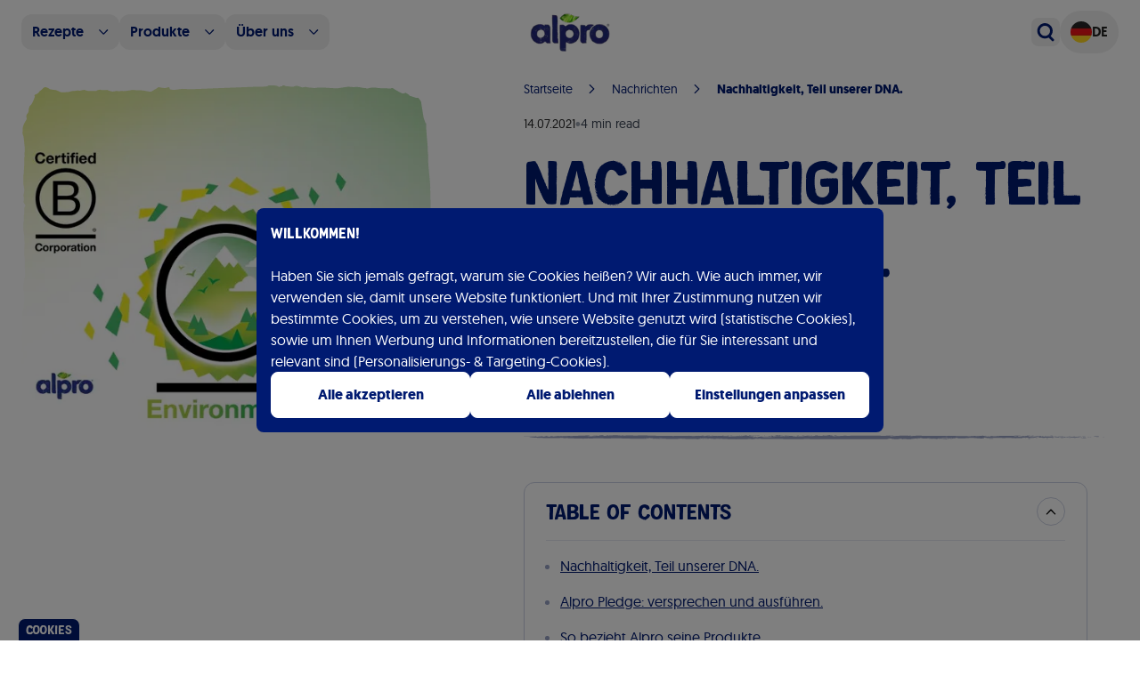

--- FILE ---
content_type: text/css; charset=UTF-8
request_url: https://www.alpro.com/_next/static/css/feb6574fb652de80.css
body_size: 276
content:
.news-article-content_wrapper__MwDql{background-repeat:no-repeat;margin-bottom:4rem;width:100%}.news-article-content_mainContent__iPQYj{flex-grow:1;margin-left:auto;margin-right:auto;max-width:652px;order:1}@media (min-width:1024px){.news-article-content_mainContent__iPQYj{order:0}}.news-article-content_mainContent__iPQYj[data-margin=true]{margin-bottom:2.5rem}@media (min-width:1024px){.news-article-content_mainContent__iPQYj[data-margin=true]{margin-bottom:0}}.news-article-content_mainContent__iPQYj div h2{font-family:Alprolicious,sans-serif;font-size:26px;line-height:120%}@media (min-width:640px){.news-article-content_mainContent__iPQYj div h2{font-size:34px}}.news-article-content_mainContent__iPQYj div h2{--tw-text-opacity:1;color:rgb(0 26 113/var(--tw-text-opacity,1));margin-bottom:1rem;margin-top:2.5rem}.news-article-content_mainContent__iPQYj div h2:first-child{margin-top:0}@media (min-width:768px){.news-article-content_mainContent__iPQYj div h2{margin-bottom:2rem;margin-top:2rem}}.news-article-content_mainContent__iPQYj div h3{font-family:Alprolicious,sans-serif;font-size:22px;line-height:120%}@media (min-width:640px){.news-article-content_mainContent__iPQYj div h3{font-size:24px}}.news-article-content_mainContent__iPQYj div h3{--tw-text-opacity:1;color:rgb(0 26 113/var(--tw-text-opacity,1));margin-bottom:1rem;margin-top:1rem}.news-article-content_mainContent__iPQYj div h3:first-child{margin-top:0}@media (min-width:768px){.news-article-content_mainContent__iPQYj div h3{margin-bottom:2rem;margin-top:2rem}}.news-article-content_mainContent__iPQYj div p:not(table p,blockquote p){font-family:Geomanist,sans-serif;font-size:14px;line-height:150%}@media (min-width:640px){.news-article-content_mainContent__iPQYj div p:not(table p,blockquote p){font-size:16px}}.news-article-content_mainContent__iPQYj div p:not(table p,blockquote p){line-height:1.5;--tw-text-opacity:1;color:rgb(34 34 33/var(--tw-text-opacity,1));margin-bottom:.75rem}.news-article-content_mainContent__iPQYj div p:not(table p,blockquote p):last-child{margin-bottom:0}@media (min-width:768px){.news-article-content_mainContent__iPQYj div p:not(table p,blockquote p){margin-bottom:1rem}}.news-article-content_mainContent__iPQYj div span[data-size=small]{font-family:Geomanist,sans-serif;font-size:14px;line-height:140%}@media (min-width:640px){.news-article-content_mainContent__iPQYj div span[data-size=small]{font-size:16px}}.news-article-content_mainContent__iPQYj div span[data-size=small]{color:inherit}.news-article-content_mainContent__iPQYj div strong{--tw-text-opacity:1;color:rgb(0 26 113/var(--tw-text-opacity,1))}.news-article-content_mainContent__iPQYj div a{color:inherit;font-size:inherit;line-height:inherit;text-decoration-line:underline}.news-article-content_mainContent__iPQYj div ul{margin-bottom:.75rem;padding-left:3.5rem;padding-right:1.5rem}.news-article-content_mainContent__iPQYj div ul:last-child{margin-bottom:0}@media (min-width:768px){.news-article-content_mainContent__iPQYj div ul{margin-left:auto}}.news-article-content_mainContent__iPQYj div ul li{list-style-type:disc;margin-bottom:.75rem}.news-article-content_mainContent__iPQYj div ul li:last-child{margin-bottom:0}.news-article-content_mainContent__iPQYj div ol{margin-bottom:.75rem;padding-left:1.5rem}.news-article-content_mainContent__iPQYj div ol:last-child{margin-bottom:0}.news-article-content_mainContent__iPQYj div ol li{list-style-type:decimal;margin-bottom:.75rem}.news-article-content_mainContent__iPQYj div ol li:last-child{margin-bottom:0}.news-article-content_mainContent__iPQYj div ol li::marker{font-family:Geomanist,sans-serif;font-size:14px;line-height:150%}@media (min-width:640px){.news-article-content_mainContent__iPQYj div ol li::marker{font-size:16px}}.news-article-content_mainContent__iPQYj div blockquote{margin-bottom:2.5rem;margin-top:2.5rem;max-width:652px;padding:2.5rem 2rem;width:100%}.news-article-content_mainContent__iPQYj div blockquote:first-child{margin-top:0}.news-article-content_mainContent__iPQYj div blockquote{background-image:var(--theme-texture-secondary);background-repeat:no-repeat;background-size:cover;clip-path:var(--clip-path)}.news-article-content_mainContent__iPQYj div blockquote>p{font-family:Geomanist,sans-serif;font-size:18px;line-height:140%;margin-bottom:.75rem;margin-left:auto;margin-right:auto;max-width:484px}@media (min-width:640px){.news-article-content_mainContent__iPQYj div blockquote>p{font-size:22px}}.news-article-content_mainContent__iPQYj div blockquote strong,.news-article-content_mainContent__iPQYj div blockquote>p{--tw-text-opacity:1;color:rgb(255 255 255/var(--tw-text-opacity,1))}.news-article-content_mainContent__iPQYj div table{border-collapse:collapse;margin-bottom:1rem;margin-top:2rem;width:100%}.news-article-content_mainContent__iPQYj div table:first-child{margin-top:0}.news-article-content_mainContent__iPQYj div table{font-size:14px;line-height:140%}@media (min-width:640px){.news-article-content_mainContent__iPQYj div table{font-size:16px}}.news-article-content_mainContent__iPQYj div table{font-family:Geomanist,sans-serif;--tw-text-opacity:1;color:rgb(34 34 33/var(--tw-text-opacity,1))}.news-article-content_mainContent__iPQYj div table th{padding:0 0 1rem}.news-article-content_mainContent__iPQYj div table th p{font-family:Geomanist,sans-serif;font-size:14px;font-weight:500;line-height:150%}@media (min-width:640px){.news-article-content_mainContent__iPQYj div table th p{font-size:16px}}.news-article-content_mainContent__iPQYj div table th p{--tw-text-opacity:1;color:rgb(0 26 113/var(--tw-text-opacity,1))}.news-article-content_mainContent__iPQYj div table th strong{font-weight:500}.news-article-content_mainContent__iPQYj div table tr{border-style:solid;border-top-width:1px;--tw-border-opacity:1;border-color:rgb(204 209 227/var(--tw-border-opacity,1))}.news-article-content_mainContent__iPQYj div table tr:first-child{border-style:none}.news-article-content_mainContent__iPQYj div table tr:last-child{border-bottom-width:1px}.news-article-content_mainContent__iPQYj div table tr td{padding-bottom:.75rem;padding-top:.75rem}.news-article-content_mainContent__iPQYj div table tr td>p{padding-bottom:.75rem}.news-article-content_mainContent__iPQYj div table tr td>p:last-child{padding-bottom:0}.news-article-content_mainContent__iPQYj div table td,.news-article-content_mainContent__iPQYj div table th{text-align:left}.news-article-content_imageContainer__QT_4F{margin-bottom:2.5rem;margin-top:2.5rem}.news-article-content_imageContainer__QT_4F figcaption{font-family:Geomanist,sans-serif;font-size:12px;line-height:140%;margin-top:1rem;--tw-text-opacity:1;color:rgb(34 34 33/var(--tw-text-opacity,1))}.news-article-content_image__VGLxE{aspect-ratio:16/9;max-height:368px;max-width:652px;position:relative;width:100%}.news-article-content_image__VGLxE img{border-radius:1.5rem;-o-object-fit:cover;object-fit:cover}.news-article-content_videoContainer__AhVh0{aspect-ratio:16/9;margin-bottom:2.5rem;margin-top:2.5rem;max-width:652px;min-height:192px;position:relative;width:100%}@media (min-width:768px){.news-article-content_videoContainer__AhVh0{max-height:368px}}.news-article-content_player__LE8Bl{border-radius:1.5rem;left:0;overflow:hidden;position:absolute;top:0}@font-face{font-family:swiper-icons;font-style:normal;font-weight:400;src:url("data:application/font-woff;charset=utf-8;base64, [base64]//wADZ2x5ZgAAAywAAADMAAAD2MHtryVoZWFkAAABbAAAADAAAAA2E2+eoWhoZWEAAAGcAAAAHwAAACQC9gDzaG10eAAAAigAAAAZAAAArgJkABFsb2NhAAAC0AAAAFoAAABaFQAUGG1heHAAAAG8AAAAHwAAACAAcABAbmFtZQAAA/gAAAE5AAACXvFdBwlwb3N0AAAFNAAAAGIAAACE5s74hXjaY2BkYGAAYpf5Hu/j+W2+MnAzMYDAzaX6QjD6/4//Bxj5GA8AuRwMYGkAPywL13jaY2BkYGA88P8Agx4j+/8fQDYfA1AEBWgDAIB2BOoAeNpjYGRgYNBh4GdgYgABEMnIABJzYNADCQAACWgAsQB42mNgYfzCOIGBlYGB0YcxjYGBwR1Kf2WQZGhhYGBiYGVmgAFGBiQQkOaawtDAoMBQxXjg/wEGPcYDDA4wNUA2CCgwsAAAO4EL6gAAeNpj2M0gyAACqxgGNWBkZ2D4/wMA+xkDdgAAAHjaY2BgYGaAYBkGRgYQiAHyGMF8FgYHIM3DwMHABGQrMOgyWDLEM1T9/w8UBfEMgLzE////P/5//f/V/xv+r4eaAAeMbAxwIUYmIMHEgKYAYjUcsDAwsLKxc3BycfPw8jEQA/[base64]/uznmfPFBNODM2K7MTQ45YEAZqGP81AmGGcF3iPqOop0r1SPTaTbVkfUe4HXj97wYE+yNwWYxwWu4v1ugWHgo3S1XdZEVqWM7ET0cfnLGxWfkgR42o2PvWrDMBSFj/IHLaF0zKjRgdiVMwScNRAoWUoH78Y2icB/yIY09An6AH2Bdu/UB+yxopYshQiEvnvu0dURgDt8QeC8PDw7Fpji3fEA4z/PEJ6YOB5hKh4dj3EvXhxPqH/SKUY3rJ7srZ4FZnh1PMAtPhwP6fl2PMJMPDgeQ4rY8YT6Gzao0eAEA409DuggmTnFnOcSCiEiLMgxCiTI6Cq5DZUd3Qmp10vO0LaLTd2cjN4fOumlc7lUYbSQcZFkutRG7g6JKZKy0RmdLY680CDnEJ+UMkpFFe1RN7nxdVpXrC4aTtnaurOnYercZg2YVmLN/d/gczfEimrE/fs/bOuq29Zmn8tloORaXgZgGa78yO9/cnXm2BpaGvq25Dv9S4E9+5SIc9PqupJKhYFSSl47+Qcr1mYNAAAAeNptw0cKwkAAAMDZJA8Q7OUJvkLsPfZ6zFVERPy8qHh2YER+3i/BP83vIBLLySsoKimrqKqpa2hp6+jq6RsYGhmbmJqZSy0sraxtbO3sHRydnEMU4uR6yx7JJXveP7WrDycAAAAAAAH//wACeNpjYGRgYOABYhkgZgJCZgZNBkYGLQZtIJsFLMYAAAw3ALgAeNolizEKgDAQBCchRbC2sFER0YD6qVQiBCv/H9ezGI6Z5XBAw8CBK/m5iQQVauVbXLnOrMZv2oLdKFa8Pjuru2hJzGabmOSLzNMzvutpB3N42mNgZGBg4GKQYzBhYMxJLMlj4GBgAYow/P/PAJJhLM6sSoWKfWCAAwDAjgbRAAB42mNgYGBkAIIbCZo5IPrmUn0hGA0AO8EFTQAA")}:root{--swiper-theme-color:#007aff}:host{display:block;margin-left:auto;margin-right:auto;position:relative;z-index:1}.swiper{display:block;list-style:none;margin-left:auto;margin-right:auto;overflow:hidden;padding:0;position:relative;z-index:1}.swiper-vertical>.swiper-wrapper{flex-direction:column}.swiper-wrapper{box-sizing:content-box;display:flex;height:100%;position:relative;transition-property:transform;transition-timing-function:var(--swiper-wrapper-transition-timing-function,initial);width:100%;z-index:1}.swiper-android .swiper-slide,.swiper-ios .swiper-slide,.swiper-wrapper{transform:translateZ(0)}.swiper-horizontal{touch-action:pan-y}.swiper-vertical{touch-action:pan-x}.swiper-slide{display:block;flex-shrink:0;height:100%;position:relative;transition-property:transform;width:100%}.swiper-slide-invisible-blank{visibility:hidden}.swiper-autoheight,.swiper-autoheight .swiper-slide{height:auto}.swiper-autoheight .swiper-wrapper{align-items:flex-start;transition-property:transform,height}.swiper-backface-hidden .swiper-slide{backface-visibility:hidden;transform:translateZ(0)}.swiper-3d.swiper-css-mode .swiper-wrapper{perspective:1200px}.swiper-3d .swiper-wrapper{transform-style:preserve-3d}.swiper-3d{perspective:1200px}.swiper-3d .swiper-cube-shadow,.swiper-3d .swiper-slide{transform-style:preserve-3d}.swiper-css-mode>.swiper-wrapper{overflow:auto;scrollbar-width:none;-ms-overflow-style:none}.swiper-css-mode>.swiper-wrapper::-webkit-scrollbar{display:none}.swiper-css-mode>.swiper-wrapper>.swiper-slide{scroll-snap-align:start start}.swiper-css-mode.swiper-horizontal>.swiper-wrapper{scroll-snap-type:x mandatory}.swiper-css-mode.swiper-vertical>.swiper-wrapper{scroll-snap-type:y mandatory}.swiper-css-mode.swiper-free-mode>.swiper-wrapper{scroll-snap-type:none}.swiper-css-mode.swiper-free-mode>.swiper-wrapper>.swiper-slide{scroll-snap-align:none}.swiper-css-mode.swiper-centered>.swiper-wrapper:before{content:"";flex-shrink:0;order:9999}.swiper-css-mode.swiper-centered>.swiper-wrapper>.swiper-slide{scroll-snap-align:center center;scroll-snap-stop:always}.swiper-css-mode.swiper-centered.swiper-horizontal>.swiper-wrapper>.swiper-slide:first-child{margin-inline-start:var(--swiper-centered-offset-before)}.swiper-css-mode.swiper-centered.swiper-horizontal>.swiper-wrapper:before{height:100%;min-height:1px;width:var(--swiper-centered-offset-after)}.swiper-css-mode.swiper-centered.swiper-vertical>.swiper-wrapper>.swiper-slide:first-child{margin-block-start:var(--swiper-centered-offset-before)}.swiper-css-mode.swiper-centered.swiper-vertical>.swiper-wrapper:before{height:var(--swiper-centered-offset-after);min-width:1px;width:100%}.swiper-3d .swiper-slide-shadow,.swiper-3d .swiper-slide-shadow-bottom,.swiper-3d .swiper-slide-shadow-left,.swiper-3d .swiper-slide-shadow-right,.swiper-3d .swiper-slide-shadow-top{height:100%;left:0;pointer-events:none;position:absolute;top:0;width:100%;z-index:10}.swiper-3d .swiper-slide-shadow{background:rgba(0,0,0,.15)}.swiper-3d .swiper-slide-shadow-left{background-image:linear-gradient(270deg,rgba(0,0,0,.5),transparent)}.swiper-3d .swiper-slide-shadow-right{background-image:linear-gradient(90deg,rgba(0,0,0,.5),transparent)}.swiper-3d .swiper-slide-shadow-top{background-image:linear-gradient(0deg,rgba(0,0,0,.5),transparent)}.swiper-3d .swiper-slide-shadow-bottom{background-image:linear-gradient(180deg,rgba(0,0,0,.5),transparent)}.swiper-lazy-preloader{border-radius:50%;border:4px solid var(--swiper-preloader-color,var(--swiper-theme-color));border-top:4px solid transparent;box-sizing:border-box;height:42px;left:50%;margin-left:-21px;margin-top:-21px;position:absolute;top:50%;transform-origin:50%;width:42px;z-index:10}.swiper-watch-progress .swiper-slide-visible .swiper-lazy-preloader,.swiper:not(.swiper-watch-progress) .swiper-lazy-preloader{animation:swiper-preloader-spin 1s linear infinite}.swiper-lazy-preloader-white{--swiper-preloader-color:#fff}.swiper-lazy-preloader-black{--swiper-preloader-color:#000}@keyframes swiper-preloader-spin{0%{transform:rotate(0deg)}to{transform:rotate(1turn)}}.card-carousel_title__FHovC{font-family:Alprolicious,sans-serif;font-size:28px;line-height:120%;margin-left:auto;margin-right:auto;max-width:48rem;text-align:center;text-transform:uppercase}@media (min-width:640px){.card-carousel_title__FHovC{font-size:50px}}.card-carousel_title__FHovC{-webkit-background-clip:text;background-clip:text;background-image:var(--theme-texture);background-size:cover;color:transparent;font-size:40px;margin-bottom:2rem}@media (min-width:768px){.card-carousel_title__FHovC{font-size:50px}}

--- FILE ---
content_type: text/x-component
request_url: https://www.alpro.com/de?_rsc=1i904
body_size: 398961
content:
1:"$Sreact.fragment"
4:I[24490,[],""]
5:I[9480,[],""]
7:I[93667,[],"OutletBoundary"]
9:I[21554,[],"AsyncMetadataOutlet"]
b:I[93667,[],"ViewportBoundary"]
d:I[93667,[],"MetadataBoundary"]
e:"$Sreact.suspense"
10:I[62505,["1164","static/chunks/1164-3ac07d6a3f198b4a.js","7037","static/chunks/7037-2e8fdab947b0f5fb.js","4219","static/chunks/app/global-error-179627cf0205ea9c.js"],"default"]
:HL["/_next/static/css/59811fc1516b77fb.css","style"]
:HL["/_next/static/css/9811d79ba9e207f1.css","style"]
:HL["/_next/static/css/00495a298416d69d.css","style"]
:HL["/_next/static/css/28e57c9cc880b74f.css","style"]
:HL["/_next/static/css/136f6d3a19f81b83.css","style"]
:HL["/_next/static/css/af628beb32b619bd.css","style"]
:HL["/_next/static/css/caff4cfbbaf273e4.css","style"]
:HL["/_next/static/css/feb6574fb652de80.css","style"]
:HL["/_next/static/css/43e3b3ea6324aac6.css","style"]
:HL["/_next/static/css/9a27db3042eead06.css","style"]
:HL["/_next/static/css/508c58dfa7f15971.css","style"]
:HL["/_next/static/css/c11e4a2dd6474a1c.css","style"]
0:{"P":null,"b":"QC_tTvUluiGIhYR01Tfhp","p":"","c":["","de","home"],"i":false,"f":[[["",{"children":[["lang","de","d"],{"children":[["slug","home","c"],{"children":["__PAGE__",{}]}]}]},"$undefined","$undefined",true],["",["$","$1","c",{"children":[[["$","link","0",{"rel":"stylesheet","href":"/_next/static/css/59811fc1516b77fb.css","precedence":"next","crossOrigin":"$undefined","nonce":"$undefined"}]],"$L2"]}],{"children":[["lang","de","d"],["$","$1","c",{"children":[[["$","link","0",{"rel":"stylesheet","href":"/_next/static/css/9811d79ba9e207f1.css","precedence":"next","crossOrigin":"$undefined","nonce":"$undefined"}],["$","link","1",{"rel":"stylesheet","href":"/_next/static/css/00495a298416d69d.css","precedence":"next","crossOrigin":"$undefined","nonce":"$undefined"}]],"$L3"]}],{"children":[["slug","home","c"],["$","$1","c",{"children":[null,["$","$L4",null,{"parallelRouterKey":"children","error":"$undefined","errorStyles":"$undefined","errorScripts":"$undefined","template":["$","$L5",null,{}],"templateStyles":"$undefined","templateScripts":"$undefined","notFound":"$undefined","forbidden":"$undefined","unauthorized":"$undefined"}]]}],{"children":["__PAGE__",["$","$1","c",{"children":["$L6",[["$","link","0",{"rel":"stylesheet","href":"/_next/static/css/28e57c9cc880b74f.css","precedence":"next","crossOrigin":"$undefined","nonce":"$undefined"}],["$","link","1",{"rel":"stylesheet","href":"/_next/static/css/136f6d3a19f81b83.css","precedence":"next","crossOrigin":"$undefined","nonce":"$undefined"}],["$","link","2",{"rel":"stylesheet","href":"/_next/static/css/af628beb32b619bd.css","precedence":"next","crossOrigin":"$undefined","nonce":"$undefined"}],["$","link","3",{"rel":"stylesheet","href":"/_next/static/css/caff4cfbbaf273e4.css","precedence":"next","crossOrigin":"$undefined","nonce":"$undefined"}],["$","link","4",{"rel":"stylesheet","href":"/_next/static/css/feb6574fb652de80.css","precedence":"next","crossOrigin":"$undefined","nonce":"$undefined"}],["$","link","5",{"rel":"stylesheet","href":"/_next/static/css/43e3b3ea6324aac6.css","precedence":"next","crossOrigin":"$undefined","nonce":"$undefined"}],["$","link","6",{"rel":"stylesheet","href":"/_next/static/css/9a27db3042eead06.css","precedence":"next","crossOrigin":"$undefined","nonce":"$undefined"}],["$","link","7",{"rel":"stylesheet","href":"/_next/static/css/508c58dfa7f15971.css","precedence":"next","crossOrigin":"$undefined","nonce":"$undefined"}],["$","link","8",{"rel":"stylesheet","href":"/_next/static/css/c11e4a2dd6474a1c.css","precedence":"next","crossOrigin":"$undefined","nonce":"$undefined"}]],["$","$L7",null,{"children":["$L8",["$","$L9",null,{"promise":"$@a"}]]}]]}],{},null,false]},null,false]},null,false]},null,false],["$","$1","h",{"children":[null,[["$","$Lb",null,{"children":"$Lc"}],null],["$","$Ld",null,{"children":["$","div",null,{"hidden":true,"children":["$","$e",null,{"fallback":null,"children":"$Lf"}]}]}]]}],false]],"m":"$undefined","G":["$10",[["$","link","0",{"rel":"stylesheet","href":"/_next/static/css/9811d79ba9e207f1.css","precedence":"next","crossOrigin":"$undefined","nonce":"$undefined"}]]],"s":false,"S":true}
12:I[92894,["1164","static/chunks/1164-3ac07d6a3f198b4a.js","904","static/chunks/904-66df6ddc689ffdb9.js","8885","static/chunks/8885-65183d291f7e4154.js","3703","static/chunks/3703-cffd8bb00d4581d0.js","7119","static/chunks/7119-a11eda075b6143e2.js","5490","static/chunks/5490-c928bf4db2ba4700.js","3984","static/chunks/3984-365de6a0d87a2bd3.js","8926","static/chunks/8926-115efe16b40b59f9.js","7037","static/chunks/7037-2e8fdab947b0f5fb.js","1485","static/chunks/1485-3c8c6406b4d2e833.js","8836","static/chunks/8836-949c1f1faa9a1265.js","2677","static/chunks/2677-f4baa2d45fb41ef9.js","2836","static/chunks/2836-d676ea4cd9f19413.js","6422","static/chunks/6422-13af65f0e0c8e870.js","709","static/chunks/app/%5Blang%5D/%5B...slug%5D/page-84544d472f3b165c.js"],""]
2:[["$","$L4",null,{"parallelRouterKey":"children","error":"$undefined","errorStyles":"$undefined","errorScripts":"$undefined","template":["$","$L5",null,{}],"templateStyles":"$undefined","templateScripts":"$undefined","notFound":["$L11",[["$","link","0",{"rel":"stylesheet","href":"/_next/static/css/9811d79ba9e207f1.css","precedence":"next","crossOrigin":"$undefined","nonce":"$undefined"}],["$","link","1",{"rel":"stylesheet","href":"/_next/static/css/00495a298416d69d.css","precedence":"next","crossOrigin":"$undefined","nonce":"$undefined"}],["$","link","2",{"rel":"stylesheet","href":"/_next/static/css/28e57c9cc880b74f.css","precedence":"next","crossOrigin":"$undefined","nonce":"$undefined"}],["$","link","3",{"rel":"stylesheet","href":"/_next/static/css/136f6d3a19f81b83.css","precedence":"next","crossOrigin":"$undefined","nonce":"$undefined"}],["$","link","4",{"rel":"stylesheet","href":"/_next/static/css/af628beb32b619bd.css","precedence":"next","crossOrigin":"$undefined","nonce":"$undefined"}]]],"forbidden":"$undefined","unauthorized":"$undefined"}],["$","$L12",null,{"strategy":"lazyOnload","src":"/scripts/newrelic.js"}]]
c:[["$","meta","0",{"charSet":"utf-8"}],["$","meta","1",{"name":"viewport","content":"width=device-width, initial-scale=1"}]]
8:null
13:I[55987,["1164","static/chunks/1164-3ac07d6a3f198b4a.js","904","static/chunks/904-66df6ddc689ffdb9.js","3703","static/chunks/3703-cffd8bb00d4581d0.js","7037","static/chunks/7037-2e8fdab947b0f5fb.js","1485","static/chunks/1485-3c8c6406b4d2e833.js","8836","static/chunks/8836-949c1f1faa9a1265.js","5226","static/chunks/app/%5Blang%5D/not-found-3a89a58dc9ca0f47.js"],"GlobalContextProvider"]
11:["$","$L13",null,{"labels":{"recipes.filters.courses":"Courses","collection.product_available_in":"Available in {variants}","404.text":"Oh no! You've ended up onto a page that doesn't exist. Still want to discover more on Alpro? Head back to our product pages below!","404.title":"Ooops","recipes.view_all_cta.button":"View all recipes","recipes.filters.time":"No time, no problem!","recipe.icons.morning":"Morning","product.explore_essentials":"Explore Essentials","product.hsr.title":"Want to learn more about the Health Star Rating?","footer.heading.more":"More about Alpro","collection.explore_other_collections":"Explore other collections","search.no_results_message":"We are not able to find what you are looking for! Please try again or take a look at other interesting recipes & products:","recipe.redirection.title":"You may also like","recipe.like.title":"Do you like this recipe?","products.take_closer_look":"Take a closer look","general.see_all":"See All","recipes.filters.course":"Course","filters.course":"Course","product.typical_values":"Typical Values","articles.search.placeholder":"Search for a post","articles.noSearchResults.title":"We are sorry!","articles.noSearchResults.description":"We are not able to find what you are looking for! Please try again or take a look at other interesting articles we have for you","articles.recentNews":"Recent News","menu.collections.title":"Collections","menu.collections.subtitle":"Discover your favourite products matched to your style","filters.recipes.course.instruction":"Select all courses you want to view recipes for","product.hsr.link":"https://www.danone.co.uk/impact/health/better-products.html#overview","general.filters.apply":"See Results","recipes.filters.vegan":"Vegan","recipes.filters.gluten_free":"Gluten-free","recipes.most_populars.title":"Most Popular Recipes","products.view_all_cta.button":"View all products","recipes.filters.time.under30":"Under 30 minutes","recipe.reactions.dislike.description":"Your feedback helps us improve our recipes!","recipe.reactions.like.description":"{percentage}% of users liked this recipe. Happy cooking!","recipe.reactions.dislike.title":"Oh Snap!","recipe.reactions.like.title":"You are in great company!","products.filters.categories":"Categories","products.filters.collections":"Collections","products.made_with":"Made with","products.search.placeholder":"Search by a product name","products.listing.title":"All Products","recipe.share.title":"Share this recipe","recipe.preparation.title":"Preparation","recipe.ingredients.title":"Ingredients","recipes.filters.nutrition":"Nutrition","recipes.filters.time.over1hour":"1 hour +","recipes.filters.time.60_90":"60-90 minutes","recipes.filters.time.45_60":"45-60 minutes","recipes.filters.time.30_45":"30-45 minutes","recipes.search.placeholder":"Search by a recipe name","breadcrumbs.categories":"Categories","breadcrumbs.collections":"Collections","breadcrumbs.products":"Products","breadcrumbs.recipes":"Recipes","breadcrumbs.news":"News","general.skip_to_main":"Skip to main content","general.read_more":"Read More","general.filters.clear":"Clear Filters","general.home":"Home","general.filter.title":"Filter By","general.search.title":"Search","search.input.placeholder":"Search...","search.no_results":"We are sorry!","search.title":"Looking for something specific?","search.loading":"Loading...","search.clear_results":"Clear","recipes.cooking_time":"{time} mins","recipes.ingredients.title":"Ingredients","recipe.recipe_redirection.more":"Discover all our recipes","skip_to_main_content.label":"Skip to main content","products.about_packaging":"About the packaging","collection.faq_block_title":"Have you got a question on our {collection} products?","collection.our_favourite_recipes_heading":"Our favorite {collection} recipes","collection.explore_other_products_heading":"Explore all {collection} products","pagination.load_more_button":"Load more","cookies.statement.text":"For more information please read the","article.read_more":"Read more","products.result.count":"{count, plural, one {# Product} other {# Products}}","shop.shop_drawer":"Buy now","shop.where_to_buy_info":"Where to buy","product.adimo.buy_button":"Buy now","header.search.products":"Products","search.groups.products_title":"Products","product.nutrition.NUTRI_INFO":"Nutritional information","product.nutritional_information":"Nutritional Information","filters.sort.products":"{total} products","product_list.product_count_products_plural":"products","search.jump_to.products":"Products ({results})","pagination.load_more_message":"You've viewed {current} of {total} products","recipes.all.diet.subtitle":"Prepare amazing meals using our products!","recipes.all.course.title":"Recipes by Course","recipes.all.time.title":"no time, no problem!","recipes.all.time.subtitle":"Select cooking time suitable to your schedule:","recipes.all.course.subtitle":"Prepare amazing meals using our recipes!","recipes.all.diet.title":"Recipes By Diet","recipes.all.products.title":"Recipes by Products","recipes.all.products.subtitle":"Prepare amazing meals using our products!","recipe.likes_percent":"{percent}% liked this recipe","recipes.detail.if_you_like_this":"If you like this you may like...","recipes.detail.do_you_link":"Did you like this recipe?","header.search.recipes":"Recipes","recipe.cooking_time":"Ready in {time} mins","recipe.cooking_time_raw":"{time} mins","servings.icon.serves":"Serves {number}","recipe.detail.step":"Step {number}","product.product_also_available_in":"Also available in","product.benefits.SOURCE_OF_CALCIUM":"A source of calcium","product.benefits.SUGARS_FREE":"Sugar free","product.benefits.SOURCE_OF_PROTEIN":"Source of high quality protein","product.size_and_variants":"Size and variants","product.benefits.SOURCE_VIT_D":"Source of Vitamin D","products.all_products":"All products","product.nutrition.VIT_D":"vitamin D","product.benefits.SOURCE_OF_FIBRE":"Source of fibre","product.benefits.VEGETARIAN":"Vegetarian & Vegan","product.benefits.SOURCE_VIT_B12":"Source of vitamins D and B12. Vitamin B12 contributes to the reduction of tiredness and fatigue.","recipes.detail.made_with":"Made with...","recipe.heading.preparation":"Preparation","recipe.start_cooking":"Start cooking","product.per_serving_size":"per {size}","collection.more_products":"More Products","ingredient.faq_block_title":"Have you got a\nquestion on our\n{ingredient}\nproducts?","ingredient.our_favourite_recipes_heading":"Our favourite {ingredient} recipes","ingredient.more_products":"More Products","ingredient.our_favourite_products_heading":"Our favourite {ingredient} products","recipe.featured.speech_bubble":"Try This","product.description":"Product Description","product.nutriscore.heading":"Nutri-Score","filters.cookingTime":"Cooking Time","product.benefits.VEGAN":"100% plant-based","recipes.view_all_cta.title":"Want to view all our tasty recipes? ","recipes.filter_empty.clear_filters_label":"Clear all filters","product.about":"About","footer.heading.change_language":"Change Country","filters.sizes.instruction":"Select all sizes you want to view products for","filters.sizes":"Sizes","product.benefits.NO_ADDED_SUGARS":"Without added sugars or sweeteners.","collection.explore_others":"Explore our other collections","product.nutrition.FAT_TOTAL":"fat","product.nutrition.FIBERS":"fibre","product.nutrition.RI_FAT":"fat","product.nutrition.TOTAL_CARBS":"carbohydrate","footer.newsletter_subscribe.button":"Go","footer.heading.social":"Follow us","product.nutrition.IODINE":"iodine","product.where_to_buy":"Where to buy","product.where_to_buy_footer_heading":"Where can you get yours?","products.explore.collection":"Explore based on Collection","products.explore.ingredient":"Explore by Ingredient","product.flavour_in_mind":"Got a flavour in mind?","search.groups.count":"{results, plural, =0 {0 Results} one {# Result} other {# Results}}","product.nutrition.VIT_A":"vitamin A","newsletter.go":"Go","newsletter.placeholder":"Your email address","product.available_stores":"Available Stores","product.where_to_buy_info":"Click on a store below to view our product on this store's website","pagination.recipes.load_more_message":"You've viewed {current} of {total} recipes","filters.ingredients":"Ingredients","filters.recipes.diets.instruction":"Select a combination of dietary requirements that your results must meet.","filters.diets":"Diets","product.allergies":"Allergies","product.product_variants_label":"Check out our different variants","recipes.filters.30_45m":"30 - 45 minutes","recipe.cooking_ingredients":"{total} ingredients","cookies.preferences.title":"We use cookies","ingredients.explore_other_ingredients":"Other Ingredients","search.result.title":"Search results for","product.drag_to_see_more":"Drag to see more","recipes.detail.tik_tok":"And you thought that was yum? Check out our TikTok page for more tasty recipes","product.product_available_in":"This product is available in {variants}.","404.page_meta_title":"404 - Page not found","cookies.button.accept":"Accept all","product.nutriscore.link":"","product.nutrition.ALLERGIES":"Allergies","404.button_text":"Discover our products","filters.clear_all":"Clear all filters","header.search.no_results":"Sorry.\nThere is no result for\n\"{term}\"","header.search.view_all":"View all results for \"{term}\"","search.jump_to.pages":"Pages ({results})","recipe.hero.made_width.title":"Made with","search.jump_to.all":"All ({results})","filters.sort.newest":"Newest","product.discover_range":"Discover our entire {range} range","products.category.product_count":"{products, plural, =0 {No products} one {# Product} other {# Products}}","search.jump_to.recipes":"Recipes ({results})","filters.sort.za":"Z to A","recipes.recipe_count":"{recipes, plural, =0 {No recipes} one {# recipe} other {# recipes}}","filters.sort.title":"Sort","filters.sort.az":"A to Z","faq.result.count":"{questions, plural, =0 {0 Results} one {# question matching your search} other {# questions matching your search}}","search.result.count":"{results, plural, =0 {0 Results} one {# Result} other {# Results}}","product.nutrition_heading":"Nutrition & Ingredients","search.error":"Sorry an error occurred while searching","product.nutrition.IRON":"iron","splash.intro":"Choose your country and preferred language to visit your Alpro website.","event.calendar.where_to_find_us":"Where to find us","product.benefits.LOW_SATURATED_FAT":"Naturally low in saturated fat","search.result.no_results":"Sorry, we donâ€™t have any content matching your search. Check the spelling or try less specific search terms.","faq.result.no_results":"Sorry, we donâ€™t have questions matching your criteria. Try adjusting the search term.","cookies.options.targeting.label":"They can be set up on our site by our advertising partners, in order to build a profile of your interests and to show you relevant advertisements on other sites. They do not store personal data directly, but are based on the unique identification of your browser and device. If you do not allow these cookies, you will see less targeted ads.","faq.hero.search.button":"Search FAQ","cookies.options.statistical.label":"They allow us to count visits and traffic sources on our site, and measure and improve performance. They show us which pages are the most and the least popular and how visitors are traveling on the site. If you do not allow these cookies, we will not know when you visited our site and will not be able to monitor its performance.","article.share.title":"Share this article","event.calendar.whats_on":"Whatâ€™s on","product.nutrition.MINERAL_TOTAL":"minerals","cookies.options.required.label":"They are necessary for the site to work and can not be turned off. They are usually defined only in response to actions you perform that match a service request (setting your privacy preferences, logging in, filling forms, and so on). You can set your browser to block or alert you about these cookies, but after that, some parts of the site will not work.","products.filter_empty.text":"Sorry, we don't have products matching your criteria. Try adjusting your search by changing the diet or benefits.","product.nutrition.RI_ENERGY":"energy","cookies.options.personalization.label":"They allow enhanced functionality and site customization. They can be activated by us or by third parties whose services we have added to our pages. If you do not allow these cookies, some or all of these services may not work properly.","product.nutrition.RI_SUGARS":"sugars","product.nutrition.CA":"calcium","product.nutrition.PROTEIN":"protein","product.nutrition.RI_SALT":"salt","product.nutrition.SALT":"salt","faq.result.title":"Search results for","product.nutrition.MAGNESIUM":"magnesium","product.nutrition.RI_SATURATES":"saturates","recipes.filter_empty.text":"Sorry, we don't have recipes matching your criteria. Try adjusting your search by changing the diet or benefits.","splash.title":"Hi, we're Alpro! Where are you from?","product.nutrition.FAT_POLY_UNSAT":"polyunsaturates","product.allergen.NO_NUTS":"Nut free.","product.nutrition.FAT_MONO_UNSAT":"mono-unsaturates","recipe.icons.hazelnut":"Hazelnut","product.nutrition.ENERGY":"energy","product.nutrition.FAT_SATURATED":"saturates","recipe.icons.vegan":"Vegan","product.benefits.LOW_FAT":"Naturally low in fat","product.benefits.NATURALLY_LACTOSE_FREE":"Naturally Lactose Free","recipe.heading.preparation.help":"Click on a step to highlight it as the current step","routing.faq":"faq","product.benefits.LOW_SUGARS":"Low in sugars","product.benefits.DAIRY_FREE":"Dairy Free","product.nutrition.SUGARS":"sugars","recipe.heading.tips":"Recipe tips","recipe.recipe_redirection.previous":"Previous recipe","recipe.icons.coconut":"Coconut","footer.newsletter_subscribe.placeholder":"Your email address","product.packaging_heading":"Packaging","cookies.options.statistical.name":"Statistical Cookies","cookies.options.personalization.name":"Customization Cookies","cookies.button.settings":"Adjust settings","homepage.hero.scrolldown":"Scroll Down","search.view_all.products":"Show all product results","search.page_meta_title":"Search on our website","cookies.statement.link":"cookie statement","search.view_all.pages":"Show all page results","cookies.options.targeting.name":"Targeting Cookies","cookies.button.save":"Save and Accept settings","articles.no_items":"No articles available","faq.result.back":"Back to all questions","search.groups.recipes_title":"Recipes","search.hero.search.placeholder":"I'm looking for","article.related_documents":"Related documents","cookies.options.required.name":"Strictly necessary Cookies","search.groups.pages_title":"Pages","filters.done":"Done","faq.hero.search.placeholder":"I'm looking for...","faq.hero.search.popular_search_terms":"Popular search:","product.allergen.NO_GLUTEN":"Gluten free.","carousel.previous":"Previous","products.category_slider.previous":"Previous category","product.allergen.NO_SOY":"Soya free.","recipes.filter_empty.title":"No recipes found","pagination.previous":"Previous","products.category_slider.next":"Next category","product.nutrition.INGREDIENTS":"Ingredients","pagination.next":"Next","search.view_all.recipes":"Show all recipe results","faq.list.show_all":"Show all","products.filter_empty.title":"No products found","products.product_slider.next":"Next product","products.filter_empty.clear_filters_label":"Clear all filters","product.nutrition.VITAMIN_TOTAL":"vitamins","faq.jump_to":"Jump to","carousel.next":"Next","product.nutrition.VIT_B2":"vitamin B2","product.nutrition.VIT_B12":"vitamin B12","filters.mobile_title":"Filters","product.nutrition.VIT_C":"vitamin C","products.product_slider.previous":"Previous product","product.mixed_content_suggestions.view":"View","product.benefits_heading":"Benefits","product.nutrition.REF_INTAKE":"Reference Intake","product.product_slider.next":"Next product","product.benefits.GLUTEN_FREE":"Gluten free","recipe.icons.soya":"Soya","product.product_slider.previous":"Previous product","recipe.heading.ingredients":"Ingredients","recipe.icons.gluten":"Gluten Free","product.mixed_content_suggestions.previous":"Previous suggestion","product.nutrition.VIT_E":"vitamin E","recipe.icons.vegetarian":"Vegetarian","product.where_to_buy_footer_sub_heading":"You can buy in-store or online!","routing.article":"news","product.mixed_content_suggestions.next":"Next suggestion","routing.recipes":"recipes","recipe.icons.snack":"Snack","recipe.icons.dinner":"Dinner","header.search.searching":"Searchingâ€¦","recipe.icons.lactose":"Lactose Free","recipe.icons.almond":"Almond","recipe.recipe_redirection.view":"Get started!","footer.newsletter_subscribe.title":"Subscribe to our newsletter","header.search.useful_links":"Useful Links","recipe.icons.lunch":"Lunch","routing.products":"products","recipe.recipe_redirection.next":"Next recipe","recipe.recipe_redirection.gluten_free":"Gluten free","recipe.heading.ingredients.help":"Click on an ingredient if you have it","header.search.placeholder":"Search on our website","header.search.suggested":"Suggested","header.search.others":"Others","header.search.toggle_label":"Search on our website","header.search.button":"Search","allergies.extra.phrase":"Naturally lactose free & dairy free","footer.heading.newsletter":"Newsletter","language_selector.close":"Close","recipes.filters.diets":"Diets","shop.available_stores":"Available stores","header.search.visit_page":"Visit Page","product.key_benefits":"Key Benefits","filters.error.heading":"Eek, sorry!","paperform.error.8i1eppuw":"Our apologies but we don't have any available coupons.","products.explore.type":"Explore by type","collection.our_ingredient_bases":"Our Collections","products.explore_other_product_types":"Explore other product types","carousel.pagination":"[{current} out of {total}]","recipe.subtitle.ingredients":"Tick of ingredients as you go","recipes.collection.view_all":"View all [{total}]","recipe.detail.step.next":"Next step","filters.sort.recipes":"{total, plural, =0 {0 Recipes} one {# Recipe} other {# Recipes}}","recipe.detail.step.video":"View full video","recipe.more.ingredients":"{total} more ingredients","filters.recipes.cookingTime.instruction":"Select cooking times you want to view recipes for","recipe.drawer.view_product":"View Product","filters.recipes.ingredients.instruction":"Select all ingredients you want to view recipes for","filters.recipes.viewAs.drawerTitle":"View as","filters.viewAs.small":"Small","filters.viewAs.default":"Small","filters.viewAs":"View as","filters.recipes.mealType.instruction":"Select meal types you want to view recipes for","filters.viewAs.large":"Large","recipes.filters.45_60m":"45 - 60 minutes","recipes.filters.1_hour_plus":"1 hour +","recipes.filters.cookingTime":"Cooking Time","recipes.filters.mealType":"Meal Type","recipes.filters.under_30m":"Under 30 minutes","filters.mealType":"Meal Type","recipes.filters.ingredients":"Ingredients","product.variant_drawer_title":"Our different variants","filters.ingredients.instruction":"Select all ingredients you want to view products for","global.home":"Home","filters.button.show":"Show {total} results","filters.filter.drawerTitle":"Filter {type}","products.collection.listingTitle":"{collection} Collection","ingredient.based_products":"{ingredient} based products","product.ingredients":"Ingredients","search.hero.search.clear":"Clear","ingredient.our_ingredient_bases":"Our Ingredients","language_selector.region.mea":"Middle East & Africa","header.search.results":"Results","language_selector.region.na":"North America","filters.sort.default":"Default","language_selector.title":"Choose your country","language_selector.region.apac":"Asia Pacific","filters.filter.or":"or","language_selector.region.europe":"Europe","filters.sort.drawerTitle":"Sort products by","filters.sort.aToZ":"A to Z","filters.sort.sortBy":"Sort by:","filters.sort.zToA":"Z to A","filters.error.paragraph":"There are no results for this combination of filters. Please expand your search \nand try again.","filters.benefits.instruction":"Select all benefits you want to view products for","filters.diets.instruction":"Select a combination of dietary requirements that your results must meet.","filters.benefits":"Benefits","filters.flavours.instruction":"Select all flavours you want to view products for","filters.feedback.all":"All","filters.filters":"Filters:","filters.flavours":"Flavours","collection.more_recipes":"More Recipes","ingredient.more_recipes":"More recipes","ingredient.other_ingredients":"Explore our other ingredients","filters.filter.and":"and","filters.categories":"Categories","global.badge.new":"New","product.adimo.buy_ingredients":"Buy ingredients now","paperform.processing.8i1eppuw":"Please wait!\nWe are checking if there is a coupon available for you.","paperform.success.8i1eppuw":"Thanks for your submission!\nYour coupon code is {code}","article.press_release":"Press Release","product.adimo.where_to_buy_button":"or find your nearest shop","global.time.hours":"h","cookies.options.off":"Off","global.backtotop.scroll":"Scroll up","global.contact_section.or":"or","cookies.options.on":"On","cookies.options.required":"Always On","global.time.minutes":"m","search.recipes":"Recipes","search.products":"Products","recipes.view.all":"View all recipes","recipe.liked":"$undefined","product.available_in":"Available in {variants}","products.view.all":"View all products","SOURCE_OF_CALCIUM":"A source of calcium","SUGARS_FREE":"Sugar free","SOURCE_OF_PROTEIN":"Source of high quality protein","SOURCE_VIT_D":"Source of Vitamin D","SOURCE_OF_FIBRE":"Source of fibre","VEGETARIAN":"Vegetarian & Vegan","SOURCE_VIT_B12":"Source of vitamins D and B12. Vitamin B12 contributes to the reduction of tiredness and fatigue.","VEGAN":"100% plant-based","NO_ADDED_SUGARS":"Without added sugars or sweeteners.","LOW_SATURATED_FAT":"Naturally low in saturated fat","LOW_FAT":"Naturally low in fat","NATURALLY_LACTOSE_FREE":"Naturally Lactose Free","LOW_SUGARS":"Low in sugars","DAIRY_FREE":"Dairy Free","GLUTEN_FREE":"Gluten free"},"children":["$L14","$L15","$L16","$L17","$L18"]}]
19:I[40903,["9249","static/chunks/8bb4d8db-e56e317cac19d538.js","1164","static/chunks/1164-3ac07d6a3f198b4a.js","904","static/chunks/904-66df6ddc689ffdb9.js","8885","static/chunks/8885-65183d291f7e4154.js","7119","static/chunks/7119-a11eda075b6143e2.js","5490","static/chunks/5490-c928bf4db2ba4700.js","3615","static/chunks/3615-55c8dcae95940aa8.js","6927","static/chunks/6927-eb88ec57ba2527b4.js","7272","static/chunks/7272-a36e4740997d49dd.js","7893","static/chunks/7893-774d8a3105ba220c.js","5379","static/chunks/5379-6279ffe87487e7b3.js","7037","static/chunks/7037-2e8fdab947b0f5fb.js","1485","static/chunks/1485-3c8c6406b4d2e833.js","8836","static/chunks/8836-949c1f1faa9a1265.js","2677","static/chunks/2677-f4baa2d45fb41ef9.js","5840","static/chunks/5840-5f65201d23119989.js","5160","static/chunks/app/%5Blang%5D/layout-80c4a902738df0c9.js"],"Navigation"]
1a:I[59007,["1164","static/chunks/1164-3ac07d6a3f198b4a.js","904","static/chunks/904-66df6ddc689ffdb9.js","8885","static/chunks/8885-65183d291f7e4154.js","3703","static/chunks/3703-cffd8bb00d4581d0.js","7119","static/chunks/7119-a11eda075b6143e2.js","5490","static/chunks/5490-c928bf4db2ba4700.js","3984","static/chunks/3984-365de6a0d87a2bd3.js","8926","static/chunks/8926-115efe16b40b59f9.js","7037","static/chunks/7037-2e8fdab947b0f5fb.js","1485","static/chunks/1485-3c8c6406b4d2e833.js","8836","static/chunks/8836-949c1f1faa9a1265.js","2677","static/chunks/2677-f4baa2d45fb41ef9.js","2836","static/chunks/2836-d676ea4cd9f19413.js","6422","static/chunks/6422-13af65f0e0c8e870.js","709","static/chunks/app/%5Blang%5D/%5B...slug%5D/page-84544d472f3b165c.js"],""]
1b:I[10360,["1164","static/chunks/1164-3ac07d6a3f198b4a.js","904","static/chunks/904-66df6ddc689ffdb9.js","8885","static/chunks/8885-65183d291f7e4154.js","3703","static/chunks/3703-cffd8bb00d4581d0.js","7119","static/chunks/7119-a11eda075b6143e2.js","5490","static/chunks/5490-c928bf4db2ba4700.js","3984","static/chunks/3984-365de6a0d87a2bd3.js","8926","static/chunks/8926-115efe16b40b59f9.js","7037","static/chunks/7037-2e8fdab947b0f5fb.js","1485","static/chunks/1485-3c8c6406b4d2e833.js","8836","static/chunks/8836-949c1f1faa9a1265.js","2677","static/chunks/2677-f4baa2d45fb41ef9.js","2836","static/chunks/2836-d676ea4cd9f19413.js","6422","static/chunks/6422-13af65f0e0c8e870.js","709","static/chunks/app/%5Blang%5D/%5B...slug%5D/page-84544d472f3b165c.js"],"Image"]
21:I[80895,["9249","static/chunks/8bb4d8db-e56e317cac19d538.js","1164","static/chunks/1164-3ac07d6a3f198b4a.js","904","static/chunks/904-66df6ddc689ffdb9.js","8885","static/chunks/8885-65183d291f7e4154.js","7119","static/chunks/7119-a11eda075b6143e2.js","5490","static/chunks/5490-c928bf4db2ba4700.js","3615","static/chunks/3615-55c8dcae95940aa8.js","6927","static/chunks/6927-eb88ec57ba2527b4.js","7272","static/chunks/7272-a36e4740997d49dd.js","7893","static/chunks/7893-774d8a3105ba220c.js","5379","static/chunks/5379-6279ffe87487e7b3.js","7037","static/chunks/7037-2e8fdab947b0f5fb.js","1485","static/chunks/1485-3c8c6406b4d2e833.js","8836","static/chunks/8836-949c1f1faa9a1265.js","2677","static/chunks/2677-f4baa2d45fb41ef9.js","5840","static/chunks/5840-5f65201d23119989.js","5160","static/chunks/app/%5Blang%5D/layout-80c4a902738df0c9.js"],"CoreAnalytics"]
14:["$","$L19",null,{"items":[{"type":"Recipes","title":"Recipes","subtitle":"Make delicious meals with Alpro products! ","props":{"courses":[{"name":"Main Course","slug":"main","image":{"src":"https://images.ctfassets.net/s64jgdakkdiy/4pTCBYXI3ndR6dYRnzzWzi/bbb9d933cb0e82ad72d7b6cebb60cd95/webimage-86CD9C59-5E98-4406-9961CB692EF3F307.jpg","height":600,"width":600,"alt":"Main Course"}},{"name":"Coffee","slug":"coffee","image":{"src":"https://images.ctfassets.net/s64jgdakkdiy/8xMlIZQDKV0VBpMmetfA1/75ddb2a9d78f85863bc3d42252ab03ff/webimage-CF9AE581-57C5-4763-A7AAF2D9FD88A185.jpg","height":600,"width":400,"alt":"Coffee"}},{"name":"Desserts","slug":"desserts","image":{"src":"https://images.ctfassets.net/s64jgdakkdiy/6Vhga37mYOZTvx3Lo8l37m/9cbe9a2e3150e5d924916671a903a505/Desserts","height":3264,"width":2176,"alt":"Desserts"}},{"name":"Snacks","slug":"snacks","image":{"src":"https://images.ctfassets.net/s64jgdakkdiy/3BwgDaGKnqFB9vEvebGMdP/c931f83431e9766d799bd701cfaa2309/webimage-A_NA_NA_Master_Recipe_Image_-Berry_Crepes_Recipe_NA_Drinks_Origins_Soy_NA_TetraUHT_1l_HR_-359.jpg","height":600,"width":400,"alt":"A_NA_NA_Master_Recipe_Image_ Berry_Crepes_Recipe_NA_Drinks_Origins_Soy_NA_TetraUHT_1l_HR_-359"}},{"name":"Breakfast","slug":"breakfast","image":{"src":"https://images.ctfassets.net/s64jgdakkdiy/6MEmpzM2Z8BhfW5mQKDQwO/a93c7de9748ff34193eacdf6228442e1/Breakfast","height":2160,"width":1440,"alt":"Breakfast"}},{"name":"Smoothies","slug":"smoothies","image":{"src":"https://images.ctfassets.net/s64jgdakkdiy/2vfUDD57lKbk43MbyLa1Yn/4a5326d36c428c114d641b8056e213ff/smoothies","height":600,"width":400,"alt":"smoothies"}}]}},{"type":"Products","title":"Products","subtitle":"Joghurts, milks and other plant-based alternaitves.","props":{"categories":[{"title":"Drinks","slug":"drinks","image":{"src":"https://images.ctfassets.net/s64jgdakkdiy/7zUZqfmkyamNxt89XTzZjG/23bcc712988c18e95153a2075b6e1ad1/webimage-alpro-uk-2025-soya-1l-original-drink.jpg","height":500,"width":176,"alt":"alpro-uk-2025-soya-1l-original-drink"},"products":[{"title":"Alpro Coconut Barista","slug":"alpro-coconut-barista","category":"drinks","image":{"src":"https://images.ctfassets.net/s64jgdakkdiy/44AC6ALl72E6swonN0Riqf/e7b31400989c57305eca8a82fb0c43b4/webimage-A_barista-coconut-1l-edge-pack-shot-uk.png","height":500,"width":176,"alt":"A_barista coconut 1l edge pack shot uk"},"themeVariant":"Coconut"},{"title":"Alpro Barista Almond","slug":"alpro-barista-almond","category":"drinks","image":{"src":"https://images.ctfassets.net/s64jgdakkdiy/7EoYvFUS78LsG4ntrjzluP/f05731b44938d4c1c383d993e1a2b6a1/webimage-7D986AF0-6391-484A-AD560E77BEC461DD.png","height":500,"width":176,"alt":"A_barista almond 1l edge pack shot uk"},"themeVariant":"Almond"},{"title":"Alpro Chocolate high protein drink 750ml","slug":"chocolate-high-protein-drink-750ml","category":"drinks","image":{"src":"https://images.ctfassets.net/s64jgdakkdiy/2ph54141zRQdtqBPjr743T/839860f73beb9611f19b8cd947cf2240/webimage-6CAD9406-A18E-4A0D-9ED6D01C05E2D0B9.png","height":500,"width":182,"alt":"A_high protein chocolate flavour 750ml gemina pack shot S_P_Ro_PL_Bg_C_Sk_Hu_Hr"},"themeVariant":"Soya"},{"title":"Alpro Barista Caramel Flavour","slug":"alpro-barista-caramel-flavour","category":"drinks","image":{"src":"https://images.ctfassets.net/s64jgdakkdiy/RQIZPSJrUqdW24iVhKbD7/1e7fea307e6df8a562aecafa3703573e/webimage-alpro-uk-2024-oat-soya-750ml-barista-caramel-drink.png","height":500,"width":182,"alt":"alpro-uk-2024-oat-soya-750ml-barista-caramel-drink"},"themeVariant":"Oat"},{"title":"Alpro Coconut Barista","slug":"alpro-coconut-barista-750ml","category":"drinks","image":{"src":"https://images.ctfassets.net/s64jgdakkdiy/1EymSreGaTYLXxz0zl8ZmJ/30ae44695a50a2ac3e0f86afafa89850/webimage-1D174E8A-9DCA-4F09-A7A51E565885AD72.png","height":500,"width":194,"alt":"A_barista â€‹coconut 750ml t-rex pack shot uk"},"themeVariant":"Coconut"}]},{"title":"Desserts","slug":"desserts","image":{"src":"https://images.ctfassets.net/s64jgdakkdiy/1MSCZbZ15LNAoMdVlnxUK1/a2ef11108af5e48155f1d18826c03f37/webimage-71EC6FCC-E4BF-4362-864CA7D53BE743A4.png","height":289,"width":500,"alt":"A_vanilla 4x125g pack shot uk"},"products":[{"title":"Silky Smooth Chocolate Dessert","slug":"silky-smooth-chocolate-dessert","category":"desserts","image":{"src":"https://images.ctfassets.net/s64jgdakkdiy/3Kcpq0f31SCUMyHkSkkTwm/d6fad5afa2a7f531ff7460e2c90a56eb/webimage-10CED55B-3287-4108-AF0A6A606E37A06A.png","height":289,"width":500,"alt":"A_smooth choco 4x125g pack shot uk"},"themeVariant":"Soya"},{"title":"Deliciously Dairy Free Custard","slug":"deliciously-dairy-free-custard","category":"desserts","image":{"src":"https://images.ctfassets.net/s64jgdakkdiy/47DhfEIbhUMxeEGnmjfDCA/e123e18a56a6b298cfb47bd76d0e2d53/webimage-DD6F565F-ED20-406B-ABFDA3EADB8994B4.png","height":500,"width":372,"alt":"A_vanilla custard edge 525g uk_sv_no_fi_da"},"themeVariant":"Soya"},{"title":"Sweet Creamy Caramel Dessert","slug":"sweet-creamy-caramel-dessert","category":"desserts","image":{"src":"https://images.ctfassets.net/s64jgdakkdiy/1aqrHha2mcCfABT3BW9rwD/28096b9f390e4405577f161240889b4d/webimage-984C69A7-4232-4C36-9671D359E7F4C0B4.png","height":289,"width":500,"alt":"A_caramel 4x125g pack shot d_n_f_i"},"themeVariant":"Soya"},{"title":"Devilishly Dark Chocolate Dessert","slug":"devilishly-dark-chocolate-dessert","category":"desserts","image":{"src":"https://images.ctfassets.net/s64jgdakkdiy/7CHLk9FSWjnaXqRgX75PFD/7eeb575456a480ccedd1e862f086f373/webimage-C12ED08B-CC9B-4E51-96F00B67A451E453.png","height":289,"width":500,"alt":"A_dark chocolate 4x125g pack shot uk"},"themeVariant":"Soya"},{"title":"Heavenly Velvet Vanilla Dessert","slug":"heavenly-velvet-vanilla-dessert","category":"desserts","image":{"src":"https://images.ctfassets.net/s64jgdakkdiy/1MSCZbZ15LNAoMdVlnxUK1/a2ef11108af5e48155f1d18826c03f37/webimage-71EC6FCC-E4BF-4362-864CA7D53BE743A4.png","height":289,"width":500,"alt":"A_vanilla 4x125g pack shot uk"},"themeVariant":"Soya"}]},{"title":"Plant based alternative to yogurt","slug":"plant-based-alternative-to-yogurt","image":{"src":"https://images.ctfassets.net/s64jgdakkdiy/41UPTRrKwhiCcjB5uGuK30/85df2d834ff1a2ededfbe17c61c4e37f/webimage-alpro-uk-2025-soya-500g-plain-nosugars-pbay.jpg","height":500,"width":371,"alt":"alpro-uk-2025-soya-500g-plain-nosugars-pbay"},"products":[{"title":"Blueberry","slug":"blueberry","category":"plant-based-alternative-to-yogurt","image":{"src":"https://images.ctfassets.net/s64jgdakkdiy/4N9AkBcEOREtB3Us7L3y1P/a761c71555415c89a2edce456511b889/webimage-alpro-uk-el-2025-soya-500g-blueberry-pbay.jpg","height":500,"width":371,"alt":"alpro-uk-el-2025-soya-500g-blueberry-pbay"},"themeVariant":"Soya"},{"title":"Raspberry-Cranberry & Blackberry","slug":"raspberry-cranberry-blackberry","category":"plant-based-alternative-to-yogurt","image":{"src":"https://images.ctfassets.net/s64jgdakkdiy/3X78qYGKE9ZM5djKZYTx69/4d6da99204d247b8b953bf1c573cf34e/webimage-alpro-uk-2025-soya-4x125g-blackberry-raspberry-cranberry-pbay.jpg","height":600,"width":600,"alt":"alpro-uk-2025-soya-4x125g-blackberry-raspberry-cranberry-pbay"},"themeVariant":"Soya"},{"title":"Blueberry & Cherry","slug":"blueberry-cherry","category":"plant-based-alternative-to-yogurt","image":{"src":"https://images.ctfassets.net/s64jgdakkdiy/HHjqPjikAccRgAQtFIF5o/7f1f5c54cb439b09c25e4a2412383dba/webimage-alpro-uk-2025-soya-4x125g-blueberry-cherry-pbay.jpg","height":386,"width":500,"alt":"alpro-uk-2025-soya-4x125g-blueberry-cherry-pbay"},"themeVariant":"Soya"},{"title":"Alpro Red Fruit High Protein yoghurt alternative 200g","slug":"plant-protein-red-fruits-tropical-200g","category":"plant-based-alternative-to-yogurt","image":{"src":"https://images.ctfassets.net/s64jgdakkdiy/1BcvyPpdfP74opEcEusMsq/0396b89aa73dce12f3be799f92164b6f/webimage-0D49514D-46D4-4DDF-ABC22A266489D5AC.png","height":340,"width":500,"alt":"A_plant red fruits tropical 200g pack shot n_f(fr)_d"},"themeVariant":"Soya"},{"title":"Plain No Sugars","slug":"plain-no-sugars","category":"plant-based-alternative-to-yogurt","image":{"src":"https://images.ctfassets.net/s64jgdakkdiy/41UPTRrKwhiCcjB5uGuK30/85df2d834ff1a2ededfbe17c61c4e37f/webimage-alpro-uk-2025-soya-500g-plain-nosugars-pbay.jpg","height":500,"width":371,"alt":"alpro-uk-2025-soya-500g-plain-nosugars-pbay"},"themeVariant":"Soya"}]},{"title":"Good for cooking","slug":"good-for-cooking-range","image":{"src":"https://images.ctfassets.net/s64jgdakkdiy/1RwSzDcNhzZVpZ8X7Czy4P/49cc1bcec991edc04dc15dd795031495/webimage-34CE53DB-4D7E-4D63-93BB94B2450E533A.jpg","height":600,"width":400,"alt":"A_NA_NA_Master_Recipe_NA_Creamymushroomsoup__NA_PBAC_NA_Soy_Plain_TetraUHT_NA_LR_ENG-096"},"products":[{"title":"Soya Cuisine Single chilled","slug":"soya-cuisine-single-chilled","category":"good-for-cooking-range","image":{"src":"https://images.ctfassets.net/s64jgdakkdiy/3HjM3owtni9vyePYkPLJCQ/016527df705952c637e34129e5b3783f/webimage-DF4B26B9-F338-4150-9EAB454EE8B1DC24.png","height":500,"width":170,"alt":"A_single soya fresh 250ml edge pack shot uk"},"themeVariant":"Soya"},{"title":"Soya Cuisine Single UHT","slug":"soya-cuisine-single-uht","category":"good-for-cooking-range","image":{"src":"https://images.ctfassets.net/s64jgdakkdiy/YGWH0KvJ9ciQu7AxbIra7/79f277fbc50633d331b6f393dbeaa7e5/webimage-C1B99BD1-5E21-4538-8CD40E553E99D140.png","height":500,"width":170,"alt":"A_single soya 250ml edge pack shot uk"},"themeVariant":"Soya"}]}],"collections":[{"title":"Plant Protein","slug":"plant-protein","image":{"src":"https://images.ctfassets.net/s64jgdakkdiy/2y6jFvOqEXBR3BNN3ClSKf/168ac6351437f7e85644bc9fdc191d84/webimage-BB84984D-B333-4311-82BFEC58682ACB72.jpg","height":600,"width":400,"alt":"A_Protein_HighProtein_Master_ProductPic_Image____Drinks_HighProtein_Soy_Chocolate_TetraUHT_250ml_HR_-194"}},{"title":"Barista","slug":"barista","image":{"src":"https://images.ctfassets.net/s64jgdakkdiy/2MluZlJt7m3v4t3sly0ZOP/d7bbd6ba85ddf5305d9e456029bb3b69/webimage-CF9AE581-57C5-4763-A7AAF2D9FD88A185.jpg","height":600,"width":400,"alt":"A_FYY_DE_Drink_Barista Soya_Recipe_Matcha_2x3"}},{"title":"No Sugars","slug":"no-sugars","image":{"src":"https://images.ctfassets.net/s64jgdakkdiy/3y7RRH1nxGWYTqLutUvIeB/61bfda0d25b773e998191f304d9f51c5/webimage-E31DB885-7E85-4000-A413213F4D49F9DB.jpg","height":600,"width":400,"alt":"A_NoSugars_AlmondDrink_Master_Recipe_Image____Drinks_NS_Almond_NA_TetraUHT_1l_HR_Gigerbreadwaffle-093"}},{"title":"This is Not M*lk","slug":"not-mlk","image":{"src":"https://images.ctfassets.net/s64jgdakkdiy/2xypxp9e8OLPaAmmQZ5rPA/e96f11c5c87d96acbf59038fb0d66d42/webimage-F6DAB756-030E-47B1-9AF03D91D86D124E.jpg","height":600,"width":400,"alt":"A_NotMilk_NA_Master_ALL_Image____Drinks_NA_Oat_NA_TetraUHT_1l_HR_CERAEL-108"}},{"title":"Kids","slug":"kids","image":{"src":"https://images.ctfassets.net/s64jgdakkdiy/23FtfdaGuDR8OWSmuZMVTw/f1a3079c270f10da8a0f10ce08ced1a8/output.auto.jpg","height":600,"width":400,"alt":"COLLECTION - KIDS HERO"}}]}},{"type":"Content","title":"About us","subtitle":"About Alpro, sustainability and other objectives.","props":{"title":"The facts about our packs","content":"Because itâ€™s good for you and great for the planet!","cta":{"text":"Find out more","href":"/uk/sustainability"},"links":[{"text":"With 5 essential nutrients","href":"/uk/with-5-essential-nutrients"},{"text":"How our drinks are made","href":"/uk/sourcing-and-transparency"},{"text":"About Alpro","href":"/uk/about-alpro"},{"text":"Sustainability","href":"/uk/sustainability"},{"text":"Our thoughts on sugars","href":"/uk/collection/no-sugars"},{"text":"The facts about our packs","href":"/uk/betterpacks"}]}},{"type":"Link","title":"Articles","subtitle":"$undefined","props":{"text":"Articles","href":"/uk/articles"}}],"socialLinks":[{"href":"https://facebook.com/AlproUK","type":"Facebook"},{"href":"https://pinterest.com/alpro","type":"Pinterest"},{"href":"https://www.youtube.com/c/alpro","type":"Youtube"},{"href":"https://x.com/alpro","type":"Twitter"},{"href":"https://instagram.com/alpro/","type":"Instagram"}]}]
1c:T4ee,M20.144 10.282c.15.109.27.196.389.273l.015.01.015.01c.48.334.95.716 1.36 1.196l.9.787.068.044c.364.235.838.542 1.226.928l.008.009c.355.361.742.701 1.156 1.065q.25.219.514.454l.117.098c.044.037.099.082.152.129.096.084.252.226.376.414.135.203.278.53.209.934a1.43 1.43 0 0 1-.483.823l-.01.009-.011.01a9 9 0 0 1-.7.521c-.128.09-.239.168-.343.246l-1.48 1.306a4.2 4.2 0 0 1-.65.7l-.015.013-.017.012a4 4 0 0 1-.56.35l-1.303 1.145c-.14.149-.32.34-.532.515a1.4 1.4 0 0 1-.307.221l-.202.166c-.138.112-.41.33-.603.434l-.922-1.727-.014.007s.025-.016.083-.06a16 16 0 0 0 .428-.344l.064-.054.017-.014.004-.003.275-.236h.043c.078-.075.163-.164.27-.278l.032-.035 1.545-1.357.1-.053c.185-.1.294-.16.38-.222q.168-.146.369-.423l.063-.086.965-.852c-.625.038-1.416.066-2.372.066-.944 0-1.965-.052-2.99-.105l-.129-.006a64 64 0 0 0-3.241-.11c-.628 0-1.588.007-2.537.013h-.085c-.916.006-1.811.012-2.36.012H5.333V15.28H9.42c.543 0 1.434-.006 2.355-.012h.079a466 466 0 0 1 2.549-.013c1.13 0 2.268.056 3.342.112l.105.005c1.044.054 2.02.104 2.913.104 1.033 0 1.858-.036 2.47-.077q-.26-.24-.502-.486c-.233-.23-.527-.423-.92-.678l-.114-.074-.057-.038-1.122-.98-.05-.061c-.265-.32-.597-.603-1.008-.889-.17-.11-.339-.234-.48-.337l-.069-.05a5 5 0 0 0-.424-.287l.97-1.701c.224.128.437.28.608.406z15:["$","main",null,{"children":[["$","section",null,{"className":"not-found-hero_wrapper__Xf3sV","children":["$","div",null,{"className":"not-found-hero_sectionContainer__i0HSW","children":[["$","div",null,{"className":"not-found-hero_content__6Zugw","children":[["$","h1",null,{"className":"not-found-hero_title__WNgi8","children":"Ooops"}],["$","p",null,{"className":"not-found-hero_description__Y0ksY","children":"Oh no! You've ended up onto a page that doesn't exist. Still want to discover more on Alpro? Head back to our product pages below!"}],["$","$L1a",null,{"id":"_S_1_","type":"$undefined","className":"button_button__uRfr_","data-variant":"primary","data-ghost":false,"style":{"--clip-path":"url(#clip-path-_S_1_)"},"href":"/uk/products","target":null,"children":["Discover our products","$undefined",["$","svg",null,{"className":"absolute h-0 w-0","children":["$","clipPath",null,{"id":"clip-path-_S_1_","clipPathUnits":"objectBoundingBox","children":["$","path",null,{"d":"M0.503,0.999 H0.034 C0.03,1,0.025,1,0.021,0.998 C0.017,0.995,0.013,0.985,0.009,0.97 C0.006,0.945,0.003,0.917,0.001,0.886 C-0.001,0.863,0,0.836,0.004,0.822 C0.006,0.817,0.008,0.806,0.008,0.8 C0.005,0.727,0.017,0.658,0.011,0.584 C0.01,0.577,0.01,0.569,0.011,0.562 C0.013,0.483,0.012,0.484,0.009,0.387 C0.007,0.33,0.009,0.27,0.009,0.212 C0.009,0.202,0.01,0.193,0.011,0.187 C0.016,0.164,0.016,0.149,0.013,0.112 C0.008,0.057,0.014,0.021,0.026,0.024 C0.061,0.034,0.095,0,0.13,0 C0.406,0.004,0.683,0.002,0.959,0.003 C0.966,0,0.973,0.005,0.979,0.019 C0.988,0.04,0.991,0.076,0.995,0.11 C0.996,0.119,0.996,0.129,0.996,0.138 C0.99,0.202,0.991,0.264,0.996,0.33 C0.998,0.357,0.996,0.392,0.996,0.422 C0.997,0.452,0.995,0.48,0.999,0.51 C1,0.525,0.998,0.559,0.998,0.585 C0.997,0.601,0.995,0.625,0.996,0.632 C1,0.667,0.999,0.697,0.996,0.73 C0.991,0.793,0.993,0.862,0.992,0.929 C0.992,0.987,0.99,0.999,0.979,0.999 H0.503 V0.999"}]}]}]]}]]}],["$","div",null,{"className":"not-found-hero_background__7lEDZ","children":["$","$L1b",null,{"src":"/_next/static/media/not-found-hero-soya.0ae72178.webp","fill":true,"alt":"","priority":true}]}],["$","div",null,{"className":"not-found-hero_decoration__s7LwU","data-theme":"soya","children":["$","$L1b",null,{"src":"/_next/static/media/soya-beans-shadow.b8259b93.webp","fill":true,"alt":"","priority":true}]}]]}]}],["$","section",null,{"className":"not-found-footer-block-section_wrapper__t4PeH","style":{"--theme-texture":"url(/_assets/images/textures/not-milk.webp)","--theme-texture-secondary":"url(/_assets/images/textures/not-milk-macro.webp)","--theme-primary-color":"#001A71","--theme-secondary-color":"#CB9700","--theme-highlight-color":"#2EAFE5","--theme-variant":"not-milk","--theme-text-color":"#FFFFFF"},"children":["$","div",null,{"className":"not-found-footer-block-section_content__Wc713","children":[["$","h2",null,{"className":"section-header_title__gx9w_ not-found-footer-block-section_title__Jx6hs","children":[["$","$1","outer",{"children":["Looking for something else?"]}]]}],["$","p",null,{"className":"not-found-footer-block-section_description__ftJyt","children":"One of the options below will get you back on track."}],["$","div",null,{"className":"not-found-footer-block-section_blocks__6sls1","children":[["$","div","0",{"className":"block_wrapper__qdlZJ","children":["$","div",null,{"className":"block_content___0zpQ","style":{"--clip-path":"url(#_S_2_)"},"children":[["$","h3",null,{"className":"label-base mb-2","children":"Hungry?"}],["$","div",null,{"className":"paragraph-sm mb-2","children":[["$","p","0",{"children":["This way to our delicious plant-based recipes."]}]]}],["$","a",null,{"href":"https://www.alpro.com/uk/recipes","className":"block_link__KF6yy","children":["$","span",null,{"children":["Discover them",["$","svg",null,{"xmlns":"http://www.w3.org/2000/svg","fill":"none","viewBox":"0 0 32 33","className":"block_icon__A9wgJ","children":["$","path",null,{"fill":"currentColor","fillRule":"evenodd","d":"$1c","clipRule":"evenodd"}]}]]}]}],"$L1d"]}]}],"$L1e","$L1f"]}],"$L20"]}]}]]}]
17:["$","$L21",null,{"notFound":true}]
22:T2adc,M1,0.366 L1,0.315 C1,0.315,0.998,0.243,0.998,0.24 C0.999,0.236,0.994,0.192,0.994,0.192 C0.994,0.192,0.993,0.179,0.993,0.175 C0.993,0.171,0.993,0.168,0.993,0.164 C0.993,0.16,0.991,0.149,0.992,0.146 C0.992,0.143,0.989,0.116,0.988,0.098 C0.988,0.081,0.987,0.089,0.987,0.089 L0.982,0.076 C0.982,0.076,0.976,0.042,0.976,0.04 C0.976,0.037,0.972,0.033,0.972,0.033 L0.969,0.029 L0.963,0.029 C0.963,0.029,0.952,0.025,0.95,0.025 C0.948,0.025,0.946,0.022,0.946,0.022 L0.938,0.017 C0.938,0.017,0.934,0.019,0.931,0.019 C0.929,0.019,0.912,0.01,0.909,0.008 C0.906,0.005,0.905,0.006,0.902,0.007 C0.899,0.007,0.894,0.007,0.894,0.007 C0.894,0.007,0.877,0.007,0.87,0.006 C0.863,0.005,0.863,0.005,0.859,0.005 C0.854,0.005,0.855,0.005,0.846,0.007 C0.838,0.008,0.845,0.006,0.838,0.006 C0.831,0.006,0.832,0.005,0.823,0.004 C0.815,0.003,0.817,0.004,0.812,0.004 C0.806,0.004,0.798,0.003,0.798,0.003 L0.77,0.007 C0.77,0.007,0.737,0.005,0.734,0.005 C0.731,0.005,0.729,0.005,0.724,0.005 C0.719,0.006,0.719,0.006,0.714,0.006 C0.709,0.006,0.708,0.005,0.702,0.005 C0.695,0.004,0.695,0.003,0.691,0.004 C0.688,0.004,0.687,0.005,0.687,0.005 C0.687,0.005,0.682,0.004,0.677,0.002 C0.671,0,0.667,0.002,0.664,0.003 C0.661,0.004,0.653,0.002,0.647,0.002 C0.642,0.001,0.645,0.001,0.641,0 C0.636,-0.001,0.637,0.002,0.637,0.002 C0.637,0.002,0.631,0.002,0.629,0.004 C0.629,0.004,0.625,0.001,0.623,0.001 C0.621,0,0.615,0,0.609,0 C0.603,0,0.604,0,0.6,0.002 C0.596,0.003,0.594,0.002,0.591,0.003 C0.588,0.003,0.575,0.003,0.575,0.003 L0.413,0.009 L0.393,0.008 L0.385,0.009 C0.385,0.009,0.375,0.011,0.367,0.01 C0.359,0.009,0.364,0.007,0.361,0.005 C0.357,0.003,0.359,0.005,0.356,0.005 C0.353,0.006,0.351,0.007,0.34,0.005 C0.329,0.003,0.334,0.005,0.334,0.005 C0.334,0.005,0.331,0.006,0.329,0.008 C0.326,0.009,0.32,0.013,0.318,0.014 C0.315,0.016,0.301,0.012,0.297,0.012 C0.292,0.011,0.286,0.012,0.277,0.011 C0.268,0.01,0.271,0.011,0.262,0.012 C0.253,0.013,0.258,0.013,0.252,0.013 C0.247,0.014,0.246,0.012,0.243,0.013 C0.239,0.014,0.236,0.013,0.232,0.013 C0.229,0.013,0.226,0.015,0.22,0.014 C0.214,0.012,0.214,0.013,0.211,0.011 C0.209,0.01,0.208,0.011,0.2,0.011 C0.193,0.011,0.194,0.01,0.192,0.01 C0.19,0.01,0.186,0.011,0.184,0.012 C0.182,0.014,0.18,0.012,0.176,0.013 C0.171,0.013,0.162,0.014,0.156,0.011 C0.151,0.009,0.142,0.014,0.14,0.012 C0.138,0.011,0.133,0.013,0.127,0.013 C0.121,0.013,0.118,0.015,0.118,0.015 C0.118,0.015,0.109,0.016,0.101,0.016 C0.101,0.016,0.098,0.017,0.092,0.014 C0.085,0.011,0.084,0.011,0.084,0.011 C0.084,0.011,0.075,0.01,0.07,0.009 C0.07,0.009,0.064,0.005,0.059,0.004 C0.055,0.003,0.053,0.008,0.047,0.012 C0.041,0.016,0.044,0.015,0.044,0.015 C0.044,0.015,0.039,0.02,0.035,0.021 C0.03,0.022,0.033,0.026,0.033,0.026 C0.033,0.026,0.031,0.032,0.027,0.04 C0.022,0.049,0.022,0.045,0.02,0.049 C0.018,0.054,0.018,0.053,0.018,0.058 C0.017,0.064,0.016,0.064,0.013,0.068 C0.011,0.073,0.013,0.074,0.013,0.078 C0.012,0.082,0.008,0.085,0.005,0.093 C0.002,0.101,0.004,0.103,0.003,0.108 C0.002,0.113,0.005,0.118,0.005,0.118 C0.005,0.118,0.007,0.13,0.007,0.135 C0.008,0.141,0.008,0.144,0.008,0.144 C0.008,0.144,0.008,0.151,0.008,0.155 C0.007,0.16,0.008,0.161,0.008,0.164 C0.008,0.166,0.007,0.167,0.007,0.171 C0.007,0.175,0.007,0.18,0.007,0.18 C0.007,0.18,0.007,0.184,0.007,0.187 C0.006,0.189,0.007,0.194,0.006,0.198 C0.006,0.202,0.006,0.202,0.006,0.205 C0.005,0.208,0.005,0.209,0.005,0.213 C0.005,0.216,0.005,0.221,0.005,0.224 C0.005,0.228,0.005,0.23,0.005,0.23 C0.005,0.23,0.006,0.234,0.006,0.236 C0.007,0.239,0.007,0.241,0.007,0.244 C0.007,0.247,0.006,0.251,0.006,0.251 L0.005,0.256 C0.005,0.256,0.006,0.259,0.006,0.262 C0.006,0.264,0.006,0.268,0.006,0.268 L0.005,0.271 L0.01,0.28 L0.007,0.285 C0.007,0.285,0.007,0.295,0.007,0.298 C0.006,0.302,0.006,0.305,0.006,0.308 C0.006,0.311,0.006,0.315,0.006,0.315 L0.005,0.32 L0.005,0.328 L0.005,0.335 C0.005,0.335,0.005,0.34,0.006,0.343 C0.006,0.345,0.007,0.348,0.007,0.352 C0.007,0.356,0.007,0.359,0.007,0.359 L0.008,0.367 C0.008,0.367,0.007,0.383,0.007,0.386 C0.007,0.388,0.007,0.393,0.007,0.393 C0.007,0.393,0.007,0.398,0.008,0.401 C0.008,0.404,0.008,0.407,0.008,0.407 L0.008,0.412 V0.416 C0.008,0.416,0.008,0.427,0.009,0.43 C0.009,0.433,0.009,0.44,0.009,0.443 C0.009,0.447,0.007,0.45,0.007,0.45 L0.006,0.457 L0.005,0.465 L0.005,0.474 C0.005,0.474,0.007,0.486,0.007,0.492 C0.007,0.498,0.007,0.499,0.007,0.502 C0.007,0.505,0.006,0.508,0.006,0.513 C0.006,0.518,0.005,0.518,0.005,0.518 C0.005,0.518,0.005,0.522,0.005,0.525 H0.003 C0.003,0.528,0.002,0.53,0.002,0.534 C0.002,0.539,0.003,0.539,0.003,0.539 L0.003,0.544 C0.003,0.544,0.003,0.543,0.003,0.553 C0.003,0.555,0.003,0.556,0.003,0.558 C0.003,0.56,0.004,0.562,0.004,0.562 C0.004,0.562,0.003,0.569,0.003,0.572 L0.002,0.577 L0.002,0.578 L0.002,0.579 L0.001,0.584 L0.001,0.588 L0,0.592 L0.002,0.595 L0.003,0.603 L0.002,0.608 L0.001,0.615 V0.622 L0.002,0.629 L0.002,0.632 C0.002,0.634,0.001,0.636,0.001,0.637 H0.002 L0.001,0.641 V0.647 L0.002,0.653 L0.004,0.662 C0.004,0.662,0.004,0.664,0.004,0.667 C0.003,0.67,0.001,0.675,0.001,0.677 C0.001,0.68,0.002,0.687,0.002,0.692 C0.002,0.697,0.002,0.698,0.002,0.701 C0.002,0.704,0.002,0.711,0.002,0.711 V0.725 L0.002,0.734 L0.003,0.743 C0.003,0.743,0.004,0.784,0.004,0.792 C0.004,0.8,0.004,0.853,0.004,0.853 L0.004,0.864 L0.007,0.88 L0.007,0.896 L0.007,0.905 C0.007,0.905,0.009,0.917,0.009,0.92 C0.009,0.923,0.009,0.931,0.01,0.934 C0.01,0.937,0.007,0.949,0.007,0.953 C0.007,0.957,0.006,0.961,0.006,0.965 C0.006,0.971,0.007,0.98,0.007,0.98 L0.017,0.984 C0.017,0.984,0.023,0.98,0.025,0.984 C0.027,0.988,0.031,0.987,0.033,0.99 C0.035,0.992,0.038,0.994,0.038,0.994 C0.038,0.994,0.042,0.992,0.044,0.994 C0.047,0.996,0.046,0.989,0.048,0.991 C0.051,0.993,0.051,0.993,0.051,0.993 C0.051,0.993,0.057,0.995,0.06,0.995 C0.062,0.995,0.07,0.994,0.076,0.997 C0.081,0.999,0.078,0.997,0.082,0.998 H0.086 C0.09,0.998,0.088,0.996,0.092,0.993 C0.095,0.991,0.096,0.994,0.098,0.994 C0.101,0.994,0.1,0.993,0.102,0.992 C0.104,0.991,0.103,0.992,0.107,0.99 L0.11,0.997 L0.112,0.999 C0.112,0.999,0.112,0.999,0.116,0.999 C0.12,1,0.117,0.999,0.12,1 C0.124,1,0.122,1,0.124,1 C0.126,0.999,0.126,0.996,0.128,0.994 C0.13,0.992,0.13,0.993,0.133,0.992 C0.135,0.992,0.135,0.992,0.139,0.992 C0.143,0.992,0.143,0.992,0.145,0.992 C0.147,0.993,0.148,0.993,0.152,0.993 C0.155,0.993,0.155,0.992,0.159,0.991 C0.163,0.99,0.164,0.99,0.166,0.99 C0.168,0.989,0.171,0.99,0.171,0.99 C0.171,0.99,0.174,0.99,0.178,0.99 C0.181,0.991,0.185,0.99,0.185,0.99 L0.19,0.99 C0.19,0.99,0.192,0.989,0.195,0.988 C0.197,0.987,0.197,0.988,0.2,0.987 C0.203,0.987,0.202,0.987,0.206,0.987 C0.209,0.988,0.211,0.988,0.211,0.988 L0.216,0.989 C0.216,0.989,0.219,0.989,0.222,0.987 C0.225,0.986,0.227,0.986,0.227,0.986 C0.227,0.986,0.229,0.986,0.234,0.987 C0.239,0.989,0.238,0.988,0.241,0.987 C0.244,0.986,0.248,0.986,0.248,0.986 L0.257,0.988 C0.257,0.988,0.267,0.988,0.269,0.989 C0.271,0.989,0.271,0.989,0.273,0.989 C0.274,0.989,0.275,0.989,0.279,0.989 C0.282,0.989,0.281,0.989,0.285,0.987 C0.288,0.986,0.288,0.986,0.291,0.985 C0.294,0.985,0.295,0.987,0.295,0.987 L0.297,0.985 C0.297,0.985,0.304,0.985,0.308,0.985 C0.311,0.985,0.312,0.985,0.312,0.985 C0.312,0.985,0.317,0.986,0.32,0.987 C0.322,0.987,0.325,0.988,0.327,0.988 C0.33,0.988,0.334,0.989,0.337,0.989 C0.34,0.989,0.342,0.987,0.342,0.987 L0.349,0.985 H0.355 L0.359,0.985 L0.36,0.988 C0.36,0.988,0.362,0.99,0.364,0.991 C0.366,0.991,0.364,0.987,0.367,0.987 C0.37,0.987,0.371,0.985,0.371,0.985 L0.381,0.988 C0.381,0.988,0.385,0.988,0.387,0.988 C0.39,0.988,0.388,0.988,0.39,0.988 C0.392,0.988,0.395,0.989,0.397,0.99 C0.399,0.99,0.4,0.99,0.402,0.99 C0.404,0.99,0.409,0.99,0.412,0.99 C0.412,0.99,0.413,0.99,0.417,0.991 C0.421,0.992,0.42,0.991,0.421,0.991 C0.423,0.992,0.426,0.994,0.426,0.994 L0.428,0.995 C0.428,0.995,0.43,0.993,0.433,0.993 C0.436,0.993,0.437,0.993,0.441,0.993 C0.445,0.993,0.442,0.993,0.448,0.994 C0.453,0.995,0.451,0.995,0.455,0.997 C0.459,0.999,0.458,0.997,0.46,0.997 C0.462,0.996,0.461,0.997,0.466,0.997 C0.471,0.998,0.47,0.998,0.474,0.998 C0.478,0.999,0.476,0.998,0.482,0.998 C0.487,0.999,0.483,0.998,0.491,0.998 C0.499,0.999,0.495,0.998,0.499,0.998 C0.503,0.999,0.501,0.998,0.505,0.998 C0.509,0.998,0.508,0.998,0.514,0.998 C0.52,0.998,0.516,0.997,0.519,0.997 C0.523,0.996,0.523,0.997,0.528,0.997 C0.532,0.997,0.534,0.998,0.543,0.999 C0.551,1,0.547,0.999,0.553,0.998 C0.56,0.998,0.555,0.998,0.563,0.998 C0.571,0.998,0.57,0.997,0.575,0.997 C0.58,0.997,0.579,0.996,0.586,0.996 C0.593,0.996,0.59,0.996,0.595,0.996 C0.6,0.996,0.604,0.996,0.61,0.996 C0.616,0.996,0.614,0.996,0.62,0.996 C0.626,0.996,0.625,0.996,0.627,0.996 C0.63,0.996,0.627,0.992,0.641,0.992 C0.655,0.992,0.647,0.994,0.655,0.994 C0.662,0.994,0.659,0.994,0.665,0.994 C0.67,0.994,0.667,0.993,0.671,0.993 C0.674,0.993,0.672,0.993,0.679,0.994 C0.685,0.995,0.681,0.994,0.685,0.994 C0.69,0.994,0.691,0.994,0.7,0.994 C0.709,0.995,0.705,0.993,0.709,0.992 C0.714,0.992,0.728,0.991,0.731,0.991 C0.734,0.991,0.735,0.99,0.735,0.99 C0.735,0.99,0.735,0.99,0.743,0.992 C0.751,0.994,0.745,0.992,0.751,0.992 C0.757,0.992,0.751,0.992,0.756,0.991 C0.762,0.99,0.76,0.987,0.763,0.987 C0.766,0.987,0.764,0.986,0.772,0.988 C0.781,0.989,0.773,0.988,0.785,0.989 C0.796,0.991,0.785,0.989,0.794,0.99 C0.802,0.99,0.795,0.989,0.8,0.989 C0.805,0.989,0.801,0.989,0.809,0.99 C0.817,0.991,0.813,0.991,0.818,0.99 C0.822,0.99,0.818,0.99,0.822,0.99 C0.826,0.99,0.825,0.988,0.83,0.987 C0.835,0.985,0.836,0.986,0.84,0.986 C0.845,0.986,0.843,0.985,0.846,0.985 C0.85,0.985,0.85,0.985,0.856,0.985 C0.862,0.985,0.858,0.985,0.865,0.983 C0.873,0.982,0.867,0.983,0.873,0.982 C0.878,0.982,0.875,0.982,0.88,0.98 C0.886,0.978,0.883,0.979,0.889,0.978 C0.895,0.977,0.891,0.978,0.9,0.978 C0.909,0.978,0.903,0.978,0.906,0.977 C0.909,0.976,0.907,0.976,0.911,0.973 C0.915,0.971,0.919,0.967,0.924,0.965 C0.928,0.964,0.932,0.962,0.934,0.961 C0.937,0.96,0.94,0.957,0.94,0.957 C0.94,0.957,0.945,0.953,0.948,0.951 C0.952,0.949,0.952,0.946,0.952,0.946 C0.952,0.946,0.954,0.942,0.957,0.941 C0.959,0.939,0.961,0.937,0.965,0.933 C0.97,0.93,0.968,0.93,0.968,0.93 L0.973,0.927 C0.973,0.927,0.973,0.926,0.979,0.921 C0.982,0.919,0.986,0.926,0.988,0.92 C0.99,0.915,0.987,0.908,0.988,0.901 C0.989,0.895,0.989,0.886,0.989,0.886 L0.987,0.875 C0.987,0.875,0.987,0.866,0.988,0.859 C0.988,0.853,0.988,0.855,0.988,0.848 C0.988,0.841,0.989,0.832,0.989,0.832 C0.989,0.832,0.99,0.821,0.99,0.817 C0.99,0.814,0.989,0.814,0.989,0.81 C0.989,0.806,0.989,0.799,0.989,0.796 C0.989,0.793,0.989,0.783,0.989,0.783 L0.989,0.77 L0.987,0.757 L0.989,0.74 C0.989,0.74,0.989,0.732,0.989,0.729 C0.989,0.725,0.989,0.716,0.989,0.716 C0.989,0.716,0.989,0.701,0.989,0.697 C0.989,0.694,0.988,0.682,0.988,0.678 C0.988,0.675,0.988,0.671,0.988,0.671 C0.988,0.671,0.989,0.666,0.988,0.662 C0.987,0.659,0.987,0.654,0.987,0.654 V0.647 L0.988,0.638 L0.988,0.637 H0.989 C0.99,0.627,0.99,0.607,0.99,0.607 C0.99,0.607,0.99,0.598,0.99,0.595 C0.99,0.591,0.99,0.587,0.99,0.587 C0.99,0.587,0.991,0.58,0.992,0.576 C0.992,0.573,0.991,0.563,0.991,0.563 L0.997,0.424 L0.997,0.415 V0.406 L1,0.388 V0.382 L0.999,0.375 L1,0.366 L1,0.36618:[["$","svg",null,{"className":"h-0 w-0","children":["$","clipPath",null,{"id":"square-card-image-frame","clipPathUnits":"objectBoundingBox","children":["$","path",null,{"d":"$22"}]}]}],"$L23","$L24","$L25","$L26"]
2e:I[1137,["9249","static/chunks/8bb4d8db-e56e317cac19d538.js","1164","static/chunks/1164-3ac07d6a3f198b4a.js","904","static/chunks/904-66df6ddc689ffdb9.js","8885","static/chunks/8885-65183d291f7e4154.js","7119","static/chunks/7119-a11eda075b6143e2.js","5490","static/chunks/5490-c928bf4db2ba4700.js","3615","static/chunks/3615-55c8dcae95940aa8.js","6927","static/chunks/6927-eb88ec57ba2527b4.js","7272","static/chunks/7272-a36e4740997d49dd.js","7893","static/chunks/7893-774d8a3105ba220c.js","5379","static/chunks/5379-6279ffe87487e7b3.js","7037","static/chunks/7037-2e8fdab947b0f5fb.js","1485","static/chunks/1485-3c8c6406b4d2e833.js","8836","static/chunks/8836-949c1f1faa9a1265.js","2677","static/chunks/2677-f4baa2d45fb41ef9.js","5840","static/chunks/5840-5f65201d23119989.js","5160","static/chunks/app/%5Blang%5D/layout-80c4a902738df0c9.js"],"FooterTicker"]
2f:I[74769,["9249","static/chunks/8bb4d8db-e56e317cac19d538.js","1164","static/chunks/1164-3ac07d6a3f198b4a.js","904","static/chunks/904-66df6ddc689ffdb9.js","8885","static/chunks/8885-65183d291f7e4154.js","7119","static/chunks/7119-a11eda075b6143e2.js","5490","static/chunks/5490-c928bf4db2ba4700.js","3615","static/chunks/3615-55c8dcae95940aa8.js","6927","static/chunks/6927-eb88ec57ba2527b4.js","7272","static/chunks/7272-a36e4740997d49dd.js","7893","static/chunks/7893-774d8a3105ba220c.js","5379","static/chunks/5379-6279ffe87487e7b3.js","7037","static/chunks/7037-2e8fdab947b0f5fb.js","1485","static/chunks/1485-3c8c6406b4d2e833.js","8836","static/chunks/8836-949c1f1faa9a1265.js","2677","static/chunks/2677-f4baa2d45fb41ef9.js","5840","static/chunks/5840-5f65201d23119989.js","5160","static/chunks/app/%5Blang%5D/layout-80c4a902738df0c9.js"],"FooterGroup"]
32:I[48420,["9249","static/chunks/8bb4d8db-e56e317cac19d538.js","1164","static/chunks/1164-3ac07d6a3f198b4a.js","904","static/chunks/904-66df6ddc689ffdb9.js","8885","static/chunks/8885-65183d291f7e4154.js","7119","static/chunks/7119-a11eda075b6143e2.js","5490","static/chunks/5490-c928bf4db2ba4700.js","3615","static/chunks/3615-55c8dcae95940aa8.js","6927","static/chunks/6927-eb88ec57ba2527b4.js","7272","static/chunks/7272-a36e4740997d49dd.js","7893","static/chunks/7893-774d8a3105ba220c.js","5379","static/chunks/5379-6279ffe87487e7b3.js","7037","static/chunks/7037-2e8fdab947b0f5fb.js","1485","static/chunks/1485-3c8c6406b4d2e833.js","8836","static/chunks/8836-949c1f1faa9a1265.js","2677","static/chunks/2677-f4baa2d45fb41ef9.js","5840","static/chunks/5840-5f65201d23119989.js","5160","static/chunks/app/%5Blang%5D/layout-80c4a902738df0c9.js"],"SkipToMainContentButton"]
27:T3fac,M0.995,0.364 C0.995,0.362,0.995,0.36,0.994,0.359 C0.993,0.358,0.993,0.357,0.993,0.356 C0.992,0.353,0.992,0.349,0.993,0.346 C0.995,0.341,0.995,0.336,0.994,0.331 C0.994,0.326,0.994,0.322,0.993,0.318 C0.992,0.312,0.992,0.306,0.992,0.3 C0.992,0.3,0.992,0.299,0.992,0.299 C0.993,0.296,0.993,0.293,0.993,0.29 C0.993,0.289,0.993,0.287,0.994,0.285 C0.995,0.28,0.995,0.275,0.994,0.27 C0.994,0.268,0.994,0.266,0.994,0.265 C0.994,0.261,0.994,0.257,0.993,0.253 C0.992,0.249,0.993,0.245,0.993,0.24 C0.994,0.239,0.994,0.237,0.993,0.235 C0.993,0.234,0.993,0.232,0.993,0.23 C0.992,0.228,0.992,0.226,0.993,0.224 C0.994,0.219,0.994,0.215,0.993,0.211 C0.993,0.204,0.993,0.198,0.994,0.192 C0.995,0.187,0.995,0.182,0.994,0.177 C0.994,0.171,0.994,0.165,0.995,0.158 C0.995,0.156,0.995,0.153,0.995,0.151 C0.995,0.146,0.995,0.142,0.995,0.137 C0.995,0.135,0.995,0.134,0.995,0.133 C0.995,0.13,0.996,0.128,0.997,0.127 C0.998,0.126,0.999,0.124,0.999,0.122 C0.999,0.12,0.998,0.117,0.998,0.115 C0.998,0.112,0.997,0.111,0.995,0.11 C0.995,0.11,0.994,0.109,0.994,0.109 C0.994,0.106,0.994,0.104,0.995,0.102 C0.995,0.1,0.996,0.099,0.995,0.097 C0.995,0.095,0.995,0.093,0.995,0.092 C0.998,0.088,0.997,0.082,0.997,0.077 C0.996,0.073,0.996,0.069,0.996,0.064 C0.996,0.06,0.996,0.056,0.995,0.052 C0.995,0.052,0.995,0.051,0.994,0.051 C0.992,0.045,0.99,0.04,0.988,0.035 C0.985,0.03,0.981,0.026,0.977,0.024 C0.976,0.023,0.974,0.022,0.973,0.021 C0.97,0.019,0.966,0.018,0.963,0.017 C0.957,0.016,0.952,0.015,0.946,0.013 C0.945,0.012,0.944,0.012,0.943,0.012 C0.938,0.012,0.934,0.011,0.93,0.011 C0.925,0.01,0.921,0.01,0.917,0.009 C0.913,0.009,0.909,0.009,0.904,0.008 C0.9,0.008,0.895,0.007,0.891,0.007 C0.887,0.006,0.883,0.006,0.879,0.006 C0.878,0.006,0.877,0.005,0.876,0.005 C0.873,0.004,0.87,0.003,0.867,0.003 C0.863,0.004,0.859,0.004,0.856,0.003 C0.852,0.003,0.848,0.003,0.844,0.003 C0.843,0.003,0.842,0.003,0.841,0.004 C0.84,0.004,0.839,0.005,0.838,0.006 C0.837,0.007,0.836,0.007,0.835,0.006 C0.832,0.005,0.83,0.006,0.827,0.006 C0.825,0.006,0.824,0.006,0.823,0.006 C0.816,0.006,0.809,0.006,0.802,0.006 C0.797,0.006,0.792,0.006,0.787,0.007 C0.784,0.007,0.78,0.008,0.777,0.008 C0.776,0.008,0.775,0.008,0.773,0.008 C0.766,0.007,0.759,0.008,0.753,0.01 C0.751,0.011,0.75,0.011,0.748,0.011 C0.745,0.01,0.742,0.01,0.739,0.009 C0.737,0.008,0.735,0.008,0.733,0.008 C0.728,0.008,0.723,0.009,0.718,0.008 C0.715,0.008,0.712,0.008,0.709,0.007 C0.706,0.007,0.704,0.007,0.702,0.008 C0.698,0.008,0.695,0.008,0.692,0.007 C0.69,0.006,0.688,0.006,0.686,0.005 C0.684,0.005,0.683,0.005,0.682,0.006 C0.681,0.007,0.68,0.007,0.678,0.007 C0.677,0.007,0.675,0.007,0.673,0.007 C0.672,0.007,0.67,0.006,0.668,0.006 C0.666,0.006,0.663,0.006,0.661,0.006 C0.656,0.006,0.651,0.006,0.646,0.005 C0.642,0.005,0.638,0.004,0.633,0.005 C0.63,0.006,0.626,0.006,0.622,0.006 C0.621,0.006,0.62,0.005,0.618,0.005 C0.615,0.003,0.612,0.003,0.609,0.003 C0.608,0.003,0.607,0.003,0.606,0.003 C0.604,0.003,0.602,0.003,0.6,0.003 C0.598,0.003,0.596,0.003,0.594,0.004 C0.591,0.005,0.589,0.004,0.587,0.002 C0.586,0.002,0.585,0.002,0.583,0.002 C0.582,0.003,0.581,0.003,0.58,0.004 C0.578,0.005,0.577,0.005,0.576,0.005 C0.571,0.005,0.566,0.004,0.561,0.004 C0.557,0.004,0.554,0.004,0.55,0.005 C0.549,0.006,0.549,0.005,0.548,0.005 C0.546,0.005,0.545,0.004,0.544,0.003 C0.543,0.003,0.542,0.003,0.541,0.003 C0.54,0.003,0.54,0.004,0.539,0.004 C0.537,0.006,0.534,0.006,0.531,0.005 C0.53,0.004,0.529,0.004,0.527,0.003 C0.527,0.003,0.526,0.003,0.525,0.003 C0.522,0.005,0.519,0.004,0.516,0.004 C0.514,0.003,0.512,0.003,0.51,0.004 C0.508,0.004,0.505,0.004,0.503,0.004 C0.502,0.004,0.502,0.004,0.501,0.004 C0.5,0.003,0.498,0.003,0.496,0.003 C0.496,0.003,0.495,0.003,0.494,0.003 C0.491,0.002,0.488,0.002,0.485,0.002 C0.484,0.002,0.482,0.002,0.48,0.002 C0.477,0.001,0.474,0.001,0.471,0.001 C0.47,0,0.47,0,0.469,0.001 C0.467,0.002,0.465,0.002,0.463,0.001 C0.461,0,0.46,0,0.459,0.001 C0.458,0.001,0.458,0.002,0.458,0.002 C0.456,0.003,0.454,0.004,0.452,0.003 C0.45,0.002,0.447,0.002,0.445,0.003 C0.444,0.004,0.444,0.003,0.443,0.003 C0.442,0.003,0.441,0.003,0.44,0.004 C0.438,0.004,0.436,0.004,0.434,0.004 C0.433,0.003,0.431,0.003,0.429,0.004 C0.428,0.005,0.428,0.004,0.427,0.004 C0.424,0.004,0.421,0.004,0.418,0.005 C0.417,0.003,0.416,0.003,0.414,0.003 C0.411,0.003,0.407,0.003,0.403,0.003 C0.401,0.003,0.399,0.003,0.397,0.004 C0.396,0.005,0.395,0.005,0.393,0.004 C0.389,0.002,0.384,0.003,0.38,0.003 C0.379,0.003,0.379,0.003,0.378,0.003 C0.377,0.005,0.375,0.004,0.373,0.003 C0.371,0.003,0.37,0.002,0.367,0.002 C0.366,0.003,0.365,0.003,0.364,0.004 C0.363,0.004,0.363,0.004,0.362,0.004 C0.362,0.004,0.361,0.003,0.361,0.003 C0.36,0.001,0.359,0,0.358,0.001 C0.356,0.002,0.354,0.002,0.352,0.002 C0.351,0.002,0.35,0.003,0.349,0.003 C0.347,0.004,0.346,0.004,0.344,0.003 C0.342,0.002,0.341,0.001,0.339,0.001 C0.334,0.001,0.33,0.001,0.325,0.001 C0.324,0.001,0.323,0.001,0.322,0.001 C0.321,0,0.319,0,0.318,0.001 C0.318,0.002,0.317,0.002,0.316,0.003 C0.314,0.004,0.312,0.005,0.31,0.003 C0.308,0.002,0.305,0.002,0.303,0.003 C0.302,0.003,0.302,0.003,0.301,0.003 C0.299,0.004,0.297,0.004,0.294,0.005 C0.293,0.005,0.292,0.006,0.291,0.005 C0.287,0.005,0.284,0.005,0.28,0.004 C0.278,0.003,0.276,0.003,0.273,0.004 C0.272,0.005,0.271,0.005,0.27,0.005 C0.268,0.005,0.266,0.005,0.263,0.005 C0.26,0.005,0.256,0.006,0.252,0.006 C0.248,0.007,0.244,0.008,0.24,0.008 C0.236,0.009,0.232,0.008,0.227,0.007 C0.222,0.006,0.225,-0.011,0.213,0.009 C0.212,0.01,0.21,0.01,0.209,0.01 C0.206,0.01,0.203,0.01,0.2,0.009 C0.198,0.009,0.196,0.009,0.194,0.01 C0.193,0.01,0.192,0.01,0.191,0.009 C0.187,0.008,0.182,0.008,0.178,0.009 C0.176,0.009,0.174,0.009,0.171,0.009 C0.167,0.008,0.163,0.008,0.159,0.007 C0.157,0.006,0.154,0.006,0.152,0.007 C0.147,0.008,0.142,0.008,0.137,0.008 C0.135,0.008,0.134,0.009,0.132,0.011 C0.131,0.01,0.13,0.008,0.128,0.007 C0.126,0.008,0.123,0.008,0.121,0.007 C0.12,0.007,0.119,0.007,0.117,0.008 C0.115,0.008,0.113,0.008,0.111,0.008 C0.106,0.006,0.101,0.006,0.096,0.007 C0.091,0.008,0.087,0.008,0.082,0.008 C0.081,0.009,0.081,0.008,0.08,0.008 C0.077,0.009,0.073,0.009,0.069,0.01 C0.069,0.01,0.068,0.01,0.067,0.01 C0.064,0.009,0.06,0.008,0.056,0.007 C0.055,0.007,0.054,0.006,0.053,0.006 C0.053,0.006,0.053,0.005,0.052,0.005 C0.049,0.005,0.045,0.004,0.042,0.007 C0.04,0.008,0.039,0.01,0.038,0.011 C0.037,0.013,0.036,0.014,0.034,0.014 C0.033,0.013,0.032,0.014,0.031,0.015 C0.029,0.018,0.027,0.019,0.024,0.02 C0.023,0.02,0.021,0.021,0.02,0.023 C0.02,0.025,0.018,0.027,0.017,0.029 C0.015,0.03,0.014,0.031,0.013,0.032 C0.012,0.034,0.011,0.035,0.009,0.034 C0.008,0.035,0.008,0.035,0.008,0.036 C0.008,0.039,0.007,0.042,0.005,0.045 C0.005,0.046,0.004,0.048,0.004,0.049 C0.003,0.051,0.003,0.053,0.001,0.055 C0,0.056,0,0.059,0,0.061 C0.001,0.063,0.001,0.065,0.002,0.068 C0.003,0.07,0.003,0.072,0.003,0.074 C0.003,0.078,0.004,0.082,0.004,0.086 C0.004,0.088,0.004,0.089,0.005,0.091 C0.007,0.097,0.007,0.103,0.006,0.109 C0.006,0.114,0.006,0.118,0.005,0.123 C0.005,0.124,0.005,0.126,0.005,0.127 C0.005,0.131,0.005,0.134,0.005,0.137 C0.004,0.137,0.004,0.138,0.004,0.138 C0.005,0.143,0.004,0.147,0.004,0.151 C0.004,0.152,0.004,0.154,0.004,0.156 C0.005,0.162,0.005,0.167,0.005,0.173 C0.005,0.175,0.005,0.178,0.005,0.181 C0.005,0.183,0.005,0.184,0.005,0.186 C0.004,0.188,0.004,0.191,0.004,0.194 C0.004,0.198,0.004,0.202,0.004,0.206 C0.004,0.208,0.004,0.21,0.005,0.212 C0.005,0.216,0.006,0.219,0.006,0.222 C0.006,0.223,0.006,0.225,0.006,0.226 C0.006,0.231,0.005,0.236,0.006,0.24 C0.005,0.246,0.006,0.253,0.005,0.259 C0.005,0.266,0.004,0.273,0.005,0.28 C0.005,0.284,0.005,0.287,0.005,0.291 C0.005,0.295,0.006,0.3,0.006,0.305 C0.006,0.307,0.006,0.31,0.007,0.312 C0.007,0.315,0.006,0.318,0.006,0.321 C0.004,0.325,0.003,0.329,0.002,0.333 C0.002,0.334,0.002,0.336,0.002,0.337 C0.002,0.339,0.002,0.34,0.002,0.342 C0.003,0.347,0.003,0.352,0.002,0.357 C0.002,0.359,0.002,0.36,0.003,0.362 C0.004,0.362,0.004,0.363,0.004,0.364 C0.005,0.366,0.005,0.367,0.005,0.368 C0.005,0.375,0.005,0.382,0.004,0.389 C0.004,0.391,0.004,0.393,0.004,0.395 C0.004,0.399,0.004,0.404,0.004,0.408 C0.004,0.412,0.004,0.415,0.004,0.419 C0.004,0.432,0.004,0.444,0.004,0.457 C0.004,0.471,0.004,0.485,0.004,0.499 C0.003,0.512,0.003,0.526,0.003,0.539 C0.003,0.552,0.003,0.565,0.003,0.578 C0.003,0.584,0.003,0.589,0.002,0.595 C0.002,0.596,0.002,0.598,0.002,0.599 C0.001,0.606,0.001,0.613,0.002,0.62 C0.002,0.622,0.002,0.624,0.003,0.626 C0.003,0.627,0.003,0.628,0.003,0.628 C0.002,0.631,0.003,0.634,0.002,0.636 C0.001,0.637,0.002,0.639,0.002,0.64 C0.002,0.642,0.002,0.644,0.002,0.646 C0.003,0.649,0.003,0.653,0.003,0.656 C0.003,0.659,0.003,0.662,0.003,0.665 C0.002,0.669,0.002,0.672,0.003,0.676 C0.003,0.678,0.003,0.68,0.004,0.681 C0.004,0.683,0.004,0.686,0.004,0.688 C0.004,0.69,0.004,0.692,0.004,0.694 C0.004,0.699,0.004,0.704,0.005,0.71 C0.005,0.713,0.005,0.716,0.005,0.72 C0.005,0.722,0.004,0.724,0.004,0.726 C0.005,0.734,0.005,0.743,0.005,0.752 C0.005,0.757,0.005,0.762,0.005,0.767 C0.005,0.773,0.005,0.779,0.004,0.785 C0.004,0.791,0.004,0.797,0.004,0.803 C0.004,0.806,0.004,0.809,0.004,0.812 C0.004,0.817,0.004,0.822,0.005,0.826 C0.005,0.831,0.006,0.836,0.006,0.84 C0.006,0.842,0.006,0.845,0.006,0.847 C0.005,0.854,0.005,0.861,0.005,0.867 C0.006,0.871,0.006,0.875,0.006,0.878 C0.006,0.886,0.006,0.894,0.006,0.902 C0.006,0.904,0.006,0.906,0.007,0.907 C0.008,0.913,0.01,0.918,0.011,0.924 C0.012,0.927,0.012,0.93,0.012,0.934 C0.011,0.935,0.012,0.937,0.012,0.938 C0.012,0.939,0.013,0.94,0.013,0.941 C0.015,0.944,0.015,0.948,0.016,0.953 C0.016,0.957,0.017,0.961,0.017,0.965 C0.017,0.966,0.017,0.966,0.017,0.967 C0.019,0.969,0.021,0.973,0.024,0.974 C0.028,0.975,0.032,0.976,0.036,0.978 C0.039,0.979,0.043,0.981,0.046,0.984 C0.046,0.985,0.047,0.985,0.047,0.985 C0.049,0.985,0.051,0.985,0.053,0.986 C0.058,0.986,0.063,0.987,0.068,0.988 C0.071,0.988,0.075,0.989,0.078,0.989 C0.081,0.99,0.085,0.99,0.089,0.99 C0.093,0.99,0.098,0.991,0.102,0.992 C0.107,0.993,0.112,0.995,0.116,0.995 C0.12,0.996,0.123,0.995,0.126,0.995 C0.136,0.996,0.146,0.997,0.156,0.997 C0.159,0.997,0.163,0.997,0.166,0.997 C0.17,0.997,0.173,0.997,0.177,0.997 C0.178,0.997,0.179,0.997,0.181,0.997 C0.182,0.997,0.183,0.996,0.184,0.996 C0.188,0.997,0.192,0.996,0.195,0.995 C0.196,0.995,0.197,0.995,0.198,0.995 C0.205,0.994,0.212,1,0.219,0.999 C0.224,0.999,0.229,0.992,0.234,0.991 C0.238,0.991,0.242,0.991,0.245,0.99 C0.251,0.99,0.256,0.99,0.261,0.989 C0.263,0.989,0.264,0.989,0.266,0.989 C0.27,0.989,0.273,0.988,0.277,0.989 C0.278,0.989,0.28,0.989,0.281,0.988 C0.285,0.986,0.289,0.986,0.293,0.987 C0.294,0.987,0.295,0.987,0.296,0.987 C0.298,0.987,0.3,0.987,0.302,0.987 C0.304,0.986,0.306,0.986,0.308,0.986 C0.31,0.986,0.313,0.986,0.315,0.986 C0.316,0.986,0.317,0.985,0.318,0.985 C0.319,0.985,0.32,0.985,0.32,0.985 C0.323,0.985,0.325,0.985,0.327,0.984 C0.327,0.983,0.328,0.983,0.328,0.983 C0.334,0.984,0.34,0.984,0.345,0.984 C0.351,0.984,0.357,0.984,0.363,0.984 C0.364,0.984,0.365,0.984,0.366,0.984 C0.369,0.985,0.372,0.985,0.375,0.985 C0.376,0.985,0.377,0.985,0.378,0.985 C0.379,0.986,0.381,0.986,0.382,0.985 C0.385,0.984,0.387,0.984,0.389,0.985 C0.39,0.986,0.391,0.986,0.392,0.984 C0.393,0.982,0.395,0.982,0.397,0.983 C0.397,0.983,0.398,0.983,0.398,0.983 C0.4,0.983,0.402,0.983,0.404,0.984 C0.409,0.986,0.413,0.986,0.417,0.985 C0.42,0.985,0.423,0.985,0.426,0.985 C0.428,0.985,0.431,0.985,0.433,0.985 C0.433,0.985,0.434,0.985,0.434,0.985 C0.438,0.986,0.443,0.984,0.447,0.984 C0.447,0.984,0.448,0.984,0.448,0.983 C0.45,0.982,0.452,0.982,0.453,0.983 C0.456,0.984,0.46,0.984,0.463,0.983 C0.467,0.983,0.471,0.983,0.474,0.983 C0.477,0.983,0.479,0.983,0.481,0.983 C0.483,0.982,0.485,0.982,0.487,0.983 C0.489,0.983,0.491,0.983,0.492,0.983 C0.494,0.983,0.495,0.983,0.496,0.982 C0.499,0.981,0.501,0.981,0.504,0.981 C0.505,0.981,0.506,0.981,0.507,0.981 C0.509,0.98,0.512,0.98,0.515,0.98 C0.52,0.981,0.526,0.981,0.532,0.981 C0.538,0.982,0.544,0.981,0.55,0.981 C0.555,0.981,0.56,0.982,0.565,0.983 C0.566,0.983,0.566,0.983,0.567,0.983 C0.573,0.983,0.578,0.984,0.584,0.984 C0.586,0.984,0.587,0.984,0.589,0.983 C0.59,0.983,0.591,0.984,0.591,0.984 C0.594,0.985,0.596,0.985,0.598,0.984 C0.6,0.984,0.602,0.985,0.604,0.985 C0.605,0.985,0.606,0.985,0.608,0.985 C0.61,0.984,0.612,0.984,0.615,0.985 C0.615,0.985,0.616,0.985,0.616,0.985 C0.62,0.984,0.624,0.984,0.628,0.985 C0.629,0.986,0.629,0.986,0.63,0.985 C0.632,0.985,0.634,0.985,0.636,0.985 C0.638,0.986,0.641,0.986,0.643,0.986 C0.645,0.986,0.647,0.986,0.649,0.986 C0.653,0.986,0.658,0.986,0.662,0.986 C0.665,0.986,0.667,0.985,0.67,0.984 C0.671,0.984,0.672,0.984,0.673,0.984 C0.676,0.986,0.679,0.986,0.682,0.986 C0.69,0.986,0.698,0.986,0.706,0.986 C0.711,0.985,0.716,0.985,0.72,0.985 C0.722,0.985,0.724,0.984,0.726,0.984 C0.728,0.983,0.73,0.983,0.732,0.984 C0.734,0.986,0.736,0.986,0.738,0.986 C0.741,0.985,0.744,0.985,0.748,0.985 C0.752,0.985,0.757,0.985,0.761,0.985 C0.763,0.985,0.764,0.985,0.766,0.985 C0.771,0.987,0.776,0.987,0.781,0.986 C0.783,0.986,0.785,0.986,0.786,0.986 C0.791,0.986,0.795,0.987,0.8,0.987 C0.802,0.987,0.804,0.987,0.806,0.986 C0.81,0.985,0.813,0.984,0.816,0.984 C0.818,0.983,0.82,0.983,0.821,0.983 C0.823,0.983,0.824,0.982,0.825,0.981 C0.825,0.981,0.826,0.98,0.826,0.98 C0.828,0.978,0.829,0.978,0.831,0.979 C0.832,0.98,0.833,0.98,0.834,0.981 C0.835,0.981,0.836,0.981,0.838,0.98 C0.838,0.98,0.838,0.979,0.839,0.979 C0.84,0.978,0.842,0.978,0.843,0.979 C0.846,0.98,0.849,0.98,0.852,0.981 C0.855,0.981,0.859,0.982,0.862,0.982 C0.864,0.982,0.866,0.982,0.867,0.982 C0.872,0.982,0.876,0.983,0.88,0.983 C0.883,0.983,0.886,0.983,0.888,0.982 C0.888,0.982,0.889,0.982,0.889,0.982 C0.892,0.982,0.895,0.982,0.898,0.981 C0.899,0.981,0.9,0.981,0.901,0.982 C0.905,0.983,0.908,0.983,0.912,0.983 C0.915,0.982,0.917,0.982,0.92,0.983 C0.924,0.983,0.928,0.984,0.932,0.983 C0.935,0.983,0.939,0.983,0.943,0.984 C0.945,0.984,0.946,0.984,0.947,0.985 C0.948,0.985,0.948,0.985,0.949,0.985 C0.95,0.986,0.952,0.986,0.953,0.984 C0.954,0.983,0.955,0.982,0.956,0.981 C0.959,0.98,0.961,0.979,0.964,0.978 C0.965,0.977,0.966,0.976,0.966,0.974 C0.969,0.968,0.972,0.961,0.975,0.954 C0.976,0.952,0.976,0.95,0.978,0.949 C0.979,0.948,0.979,0.947,0.98,0.946 C0.981,0.943,0.982,0.94,0.983,0.937 C0.984,0.935,0.984,0.933,0.985,0.931 C0.986,0.922,0.988,0.913,0.991,0.905 C0.992,0.903,0.992,0.901,0.992,0.899 C0.992,0.895,0.992,0.89,0.992,0.886 C0.992,0.882,0.993,0.879,0.994,0.876 C0.994,0.874,0.994,0.872,0.994,0.87 C0.995,0.867,0.995,0.863,0.995,0.86 C0.995,0.857,0.996,0.854,0.996,0.852 C0.996,0.846,0.996,0.84,0.996,0.835 C0.996,0.831,0.996,0.827,0.997,0.824 C0.997,0.823,0.997,0.822,0.998,0.821 C0.998,0.816,0.998,0.811,0.998,0.805 C0.997,0.801,0.997,0.796,0.997,0.791 C0.997,0.784,0.997,0.777,0.996,0.77 C0.996,0.768,0.996,0.766,0.996,0.765 C0.996,0.762,0.996,0.76,0.997,0.758 C0.998,0.756,0.998,0.753,0.998,0.75 C0.998,0.746,0.998,0.741,0.998,0.737 C0.997,0.735,0.997,0.733,0.998,0.732 C0.998,0.724,0.998,0.716,0.998,0.709 C0.998,0.707,0.998,0.706,0.999,0.705 C0.999,0.703,0.999,0.701,0.999,0.699 C0.999,0.693,0.999,0.687,0.999,0.681 C0.999,0.681,0.999,0.68,0.999,0.679 C0.998,0.674,0.998,0.669,0.999,0.664 C0.999,0.658,0.999,0.653,0.998,0.647 C0.997,0.64,0.997,0.634,0.999,0.628 C0.999,0.626,0.999,0.623,0.999,0.621 C0.999,0.61,0.999,0.599,0.999,0.587 C0.999,0.58,1,0.573,1,0.566 C1,0.565,1,0.564,1,0.564 C1,0.556,1,0.548,1,0.54 C1,0.535,1,0.53,0.999,0.525 C0.999,0.524,0.999,0.523,0.999,0.521 C0.999,0.516,1,0.51,1,0.504 C1,0.497,1,0.489,1,0.481 C1,0.475,0.999,0.468,0.999,0.462 C0.999,0.461,0.999,0.46,0.999,0.459 C0.999,0.457,0.999,0.455,0.998,0.453 C0.997,0.445,0.997,0.437,0.997,0.429 C0.998,0.427,0.998,0.426,0.997,0.425 C0.996,0.422,0.996,0.42,0.996,0.417 C0.995,0.412,0.995,0.406,0.995,0.401 C0.995,0.398,0.995,0.395,0.995,0.391 C0.995,0.39,0.994,0.389,0.994,0.388 C0.995,0.383,0.994,0.378,0.993,0.373 C0.993,0.372,0.994,0.37,0.994,0.368 C0.994,0.366,0.995,0.365,0.995,0.364 L0.995,0.364 M0.996,0.119 C0.995,0.118,0.995,0.117,0.995,0.115 C0.996,0.116,0.997,0.117,0.996,0.119 M0.264,0.006 C0.264,0.006,0.264,0.007,0.264,0.007 C0.264,0.007,0.264,0.007,0.264,0.007 C0.264,0.007,0.263,0.007,0.263,0.007 C0.264,0.007,0.264,0.006,0.264,0.006 L0.264,0.006 M0.99,0.466 L0.991,0.466 L0.991,0.466 L0.99,0.466 M0.834,0.199 C0.834,0.2,0.834,0.2,0.834,0.2 C0.834,0.2,0.834,0.2,0.834,0.199 C0.834,0.199,0.834,0.199,0.834,0.199 C0.834,0.199,0.834,0.199,0.834,0.199 M0.724,0.193 L0.724,0.193 L0.724,0.193 L0.724,0.1931d:["$","svg",null,{"className":"absolute h-0 w-0","children":["$","clipPath",null,{"id":"_S_2_","clipPathUnits":"objectBoundingBox","children":["$","path",null,{"d":"$27"}]}]}]
28:T3fac,M0.995,0.364 C0.995,0.362,0.995,0.36,0.994,0.359 C0.993,0.358,0.993,0.357,0.993,0.356 C0.992,0.353,0.992,0.349,0.993,0.346 C0.995,0.341,0.995,0.336,0.994,0.331 C0.994,0.326,0.994,0.322,0.993,0.318 C0.992,0.312,0.992,0.306,0.992,0.3 C0.992,0.3,0.992,0.299,0.992,0.299 C0.993,0.296,0.993,0.293,0.993,0.29 C0.993,0.289,0.993,0.287,0.994,0.285 C0.995,0.28,0.995,0.275,0.994,0.27 C0.994,0.268,0.994,0.266,0.994,0.265 C0.994,0.261,0.994,0.257,0.993,0.253 C0.992,0.249,0.993,0.245,0.993,0.24 C0.994,0.239,0.994,0.237,0.993,0.235 C0.993,0.234,0.993,0.232,0.993,0.23 C0.992,0.228,0.992,0.226,0.993,0.224 C0.994,0.219,0.994,0.215,0.993,0.211 C0.993,0.204,0.993,0.198,0.994,0.192 C0.995,0.187,0.995,0.182,0.994,0.177 C0.994,0.171,0.994,0.165,0.995,0.158 C0.995,0.156,0.995,0.153,0.995,0.151 C0.995,0.146,0.995,0.142,0.995,0.137 C0.995,0.135,0.995,0.134,0.995,0.133 C0.995,0.13,0.996,0.128,0.997,0.127 C0.998,0.126,0.999,0.124,0.999,0.122 C0.999,0.12,0.998,0.117,0.998,0.115 C0.998,0.112,0.997,0.111,0.995,0.11 C0.995,0.11,0.994,0.109,0.994,0.109 C0.994,0.106,0.994,0.104,0.995,0.102 C0.995,0.1,0.996,0.099,0.995,0.097 C0.995,0.095,0.995,0.093,0.995,0.092 C0.998,0.088,0.997,0.082,0.997,0.077 C0.996,0.073,0.996,0.069,0.996,0.064 C0.996,0.06,0.996,0.056,0.995,0.052 C0.995,0.052,0.995,0.051,0.994,0.051 C0.992,0.045,0.99,0.04,0.988,0.035 C0.985,0.03,0.981,0.026,0.977,0.024 C0.976,0.023,0.974,0.022,0.973,0.021 C0.97,0.019,0.966,0.018,0.963,0.017 C0.957,0.016,0.952,0.015,0.946,0.013 C0.945,0.012,0.944,0.012,0.943,0.012 C0.938,0.012,0.934,0.011,0.93,0.011 C0.925,0.01,0.921,0.01,0.917,0.009 C0.913,0.009,0.909,0.009,0.904,0.008 C0.9,0.008,0.895,0.007,0.891,0.007 C0.887,0.006,0.883,0.006,0.879,0.006 C0.878,0.006,0.877,0.005,0.876,0.005 C0.873,0.004,0.87,0.003,0.867,0.003 C0.863,0.004,0.859,0.004,0.856,0.003 C0.852,0.003,0.848,0.003,0.844,0.003 C0.843,0.003,0.842,0.003,0.841,0.004 C0.84,0.004,0.839,0.005,0.838,0.006 C0.837,0.007,0.836,0.007,0.835,0.006 C0.832,0.005,0.83,0.006,0.827,0.006 C0.825,0.006,0.824,0.006,0.823,0.006 C0.816,0.006,0.809,0.006,0.802,0.006 C0.797,0.006,0.792,0.006,0.787,0.007 C0.784,0.007,0.78,0.008,0.777,0.008 C0.776,0.008,0.775,0.008,0.773,0.008 C0.766,0.007,0.759,0.008,0.753,0.01 C0.751,0.011,0.75,0.011,0.748,0.011 C0.745,0.01,0.742,0.01,0.739,0.009 C0.737,0.008,0.735,0.008,0.733,0.008 C0.728,0.008,0.723,0.009,0.718,0.008 C0.715,0.008,0.712,0.008,0.709,0.007 C0.706,0.007,0.704,0.007,0.702,0.008 C0.698,0.008,0.695,0.008,0.692,0.007 C0.69,0.006,0.688,0.006,0.686,0.005 C0.684,0.005,0.683,0.005,0.682,0.006 C0.681,0.007,0.68,0.007,0.678,0.007 C0.677,0.007,0.675,0.007,0.673,0.007 C0.672,0.007,0.67,0.006,0.668,0.006 C0.666,0.006,0.663,0.006,0.661,0.006 C0.656,0.006,0.651,0.006,0.646,0.005 C0.642,0.005,0.638,0.004,0.633,0.005 C0.63,0.006,0.626,0.006,0.622,0.006 C0.621,0.006,0.62,0.005,0.618,0.005 C0.615,0.003,0.612,0.003,0.609,0.003 C0.608,0.003,0.607,0.003,0.606,0.003 C0.604,0.003,0.602,0.003,0.6,0.003 C0.598,0.003,0.596,0.003,0.594,0.004 C0.591,0.005,0.589,0.004,0.587,0.002 C0.586,0.002,0.585,0.002,0.583,0.002 C0.582,0.003,0.581,0.003,0.58,0.004 C0.578,0.005,0.577,0.005,0.576,0.005 C0.571,0.005,0.566,0.004,0.561,0.004 C0.557,0.004,0.554,0.004,0.55,0.005 C0.549,0.006,0.549,0.005,0.548,0.005 C0.546,0.005,0.545,0.004,0.544,0.003 C0.543,0.003,0.542,0.003,0.541,0.003 C0.54,0.003,0.54,0.004,0.539,0.004 C0.537,0.006,0.534,0.006,0.531,0.005 C0.53,0.004,0.529,0.004,0.527,0.003 C0.527,0.003,0.526,0.003,0.525,0.003 C0.522,0.005,0.519,0.004,0.516,0.004 C0.514,0.003,0.512,0.003,0.51,0.004 C0.508,0.004,0.505,0.004,0.503,0.004 C0.502,0.004,0.502,0.004,0.501,0.004 C0.5,0.003,0.498,0.003,0.496,0.003 C0.496,0.003,0.495,0.003,0.494,0.003 C0.491,0.002,0.488,0.002,0.485,0.002 C0.484,0.002,0.482,0.002,0.48,0.002 C0.477,0.001,0.474,0.001,0.471,0.001 C0.47,0,0.47,0,0.469,0.001 C0.467,0.002,0.465,0.002,0.463,0.001 C0.461,0,0.46,0,0.459,0.001 C0.458,0.001,0.458,0.002,0.458,0.002 C0.456,0.003,0.454,0.004,0.452,0.003 C0.45,0.002,0.447,0.002,0.445,0.003 C0.444,0.004,0.444,0.003,0.443,0.003 C0.442,0.003,0.441,0.003,0.44,0.004 C0.438,0.004,0.436,0.004,0.434,0.004 C0.433,0.003,0.431,0.003,0.429,0.004 C0.428,0.005,0.428,0.004,0.427,0.004 C0.424,0.004,0.421,0.004,0.418,0.005 C0.417,0.003,0.416,0.003,0.414,0.003 C0.411,0.003,0.407,0.003,0.403,0.003 C0.401,0.003,0.399,0.003,0.397,0.004 C0.396,0.005,0.395,0.005,0.393,0.004 C0.389,0.002,0.384,0.003,0.38,0.003 C0.379,0.003,0.379,0.003,0.378,0.003 C0.377,0.005,0.375,0.004,0.373,0.003 C0.371,0.003,0.37,0.002,0.367,0.002 C0.366,0.003,0.365,0.003,0.364,0.004 C0.363,0.004,0.363,0.004,0.362,0.004 C0.362,0.004,0.361,0.003,0.361,0.003 C0.36,0.001,0.359,0,0.358,0.001 C0.356,0.002,0.354,0.002,0.352,0.002 C0.351,0.002,0.35,0.003,0.349,0.003 C0.347,0.004,0.346,0.004,0.344,0.003 C0.342,0.002,0.341,0.001,0.339,0.001 C0.334,0.001,0.33,0.001,0.325,0.001 C0.324,0.001,0.323,0.001,0.322,0.001 C0.321,0,0.319,0,0.318,0.001 C0.318,0.002,0.317,0.002,0.316,0.003 C0.314,0.004,0.312,0.005,0.31,0.003 C0.308,0.002,0.305,0.002,0.303,0.003 C0.302,0.003,0.302,0.003,0.301,0.003 C0.299,0.004,0.297,0.004,0.294,0.005 C0.293,0.005,0.292,0.006,0.291,0.005 C0.287,0.005,0.284,0.005,0.28,0.004 C0.278,0.003,0.276,0.003,0.273,0.004 C0.272,0.005,0.271,0.005,0.27,0.005 C0.268,0.005,0.266,0.005,0.263,0.005 C0.26,0.005,0.256,0.006,0.252,0.006 C0.248,0.007,0.244,0.008,0.24,0.008 C0.236,0.009,0.232,0.008,0.227,0.007 C0.222,0.006,0.225,-0.011,0.213,0.009 C0.212,0.01,0.21,0.01,0.209,0.01 C0.206,0.01,0.203,0.01,0.2,0.009 C0.198,0.009,0.196,0.009,0.194,0.01 C0.193,0.01,0.192,0.01,0.191,0.009 C0.187,0.008,0.182,0.008,0.178,0.009 C0.176,0.009,0.174,0.009,0.171,0.009 C0.167,0.008,0.163,0.008,0.159,0.007 C0.157,0.006,0.154,0.006,0.152,0.007 C0.147,0.008,0.142,0.008,0.137,0.008 C0.135,0.008,0.134,0.009,0.132,0.011 C0.131,0.01,0.13,0.008,0.128,0.007 C0.126,0.008,0.123,0.008,0.121,0.007 C0.12,0.007,0.119,0.007,0.117,0.008 C0.115,0.008,0.113,0.008,0.111,0.008 C0.106,0.006,0.101,0.006,0.096,0.007 C0.091,0.008,0.087,0.008,0.082,0.008 C0.081,0.009,0.081,0.008,0.08,0.008 C0.077,0.009,0.073,0.009,0.069,0.01 C0.069,0.01,0.068,0.01,0.067,0.01 C0.064,0.009,0.06,0.008,0.056,0.007 C0.055,0.007,0.054,0.006,0.053,0.006 C0.053,0.006,0.053,0.005,0.052,0.005 C0.049,0.005,0.045,0.004,0.042,0.007 C0.04,0.008,0.039,0.01,0.038,0.011 C0.037,0.013,0.036,0.014,0.034,0.014 C0.033,0.013,0.032,0.014,0.031,0.015 C0.029,0.018,0.027,0.019,0.024,0.02 C0.023,0.02,0.021,0.021,0.02,0.023 C0.02,0.025,0.018,0.027,0.017,0.029 C0.015,0.03,0.014,0.031,0.013,0.032 C0.012,0.034,0.011,0.035,0.009,0.034 C0.008,0.035,0.008,0.035,0.008,0.036 C0.008,0.039,0.007,0.042,0.005,0.045 C0.005,0.046,0.004,0.048,0.004,0.049 C0.003,0.051,0.003,0.053,0.001,0.055 C0,0.056,0,0.059,0,0.061 C0.001,0.063,0.001,0.065,0.002,0.068 C0.003,0.07,0.003,0.072,0.003,0.074 C0.003,0.078,0.004,0.082,0.004,0.086 C0.004,0.088,0.004,0.089,0.005,0.091 C0.007,0.097,0.007,0.103,0.006,0.109 C0.006,0.114,0.006,0.118,0.005,0.123 C0.005,0.124,0.005,0.126,0.005,0.127 C0.005,0.131,0.005,0.134,0.005,0.137 C0.004,0.137,0.004,0.138,0.004,0.138 C0.005,0.143,0.004,0.147,0.004,0.151 C0.004,0.152,0.004,0.154,0.004,0.156 C0.005,0.162,0.005,0.167,0.005,0.173 C0.005,0.175,0.005,0.178,0.005,0.181 C0.005,0.183,0.005,0.184,0.005,0.186 C0.004,0.188,0.004,0.191,0.004,0.194 C0.004,0.198,0.004,0.202,0.004,0.206 C0.004,0.208,0.004,0.21,0.005,0.212 C0.005,0.216,0.006,0.219,0.006,0.222 C0.006,0.223,0.006,0.225,0.006,0.226 C0.006,0.231,0.005,0.236,0.006,0.24 C0.005,0.246,0.006,0.253,0.005,0.259 C0.005,0.266,0.004,0.273,0.005,0.28 C0.005,0.284,0.005,0.287,0.005,0.291 C0.005,0.295,0.006,0.3,0.006,0.305 C0.006,0.307,0.006,0.31,0.007,0.312 C0.007,0.315,0.006,0.318,0.006,0.321 C0.004,0.325,0.003,0.329,0.002,0.333 C0.002,0.334,0.002,0.336,0.002,0.337 C0.002,0.339,0.002,0.34,0.002,0.342 C0.003,0.347,0.003,0.352,0.002,0.357 C0.002,0.359,0.002,0.36,0.003,0.362 C0.004,0.362,0.004,0.363,0.004,0.364 C0.005,0.366,0.005,0.367,0.005,0.368 C0.005,0.375,0.005,0.382,0.004,0.389 C0.004,0.391,0.004,0.393,0.004,0.395 C0.004,0.399,0.004,0.404,0.004,0.408 C0.004,0.412,0.004,0.415,0.004,0.419 C0.004,0.432,0.004,0.444,0.004,0.457 C0.004,0.471,0.004,0.485,0.004,0.499 C0.003,0.512,0.003,0.526,0.003,0.539 C0.003,0.552,0.003,0.565,0.003,0.578 C0.003,0.584,0.003,0.589,0.002,0.595 C0.002,0.596,0.002,0.598,0.002,0.599 C0.001,0.606,0.001,0.613,0.002,0.62 C0.002,0.622,0.002,0.624,0.003,0.626 C0.003,0.627,0.003,0.628,0.003,0.628 C0.002,0.631,0.003,0.634,0.002,0.636 C0.001,0.637,0.002,0.639,0.002,0.64 C0.002,0.642,0.002,0.644,0.002,0.646 C0.003,0.649,0.003,0.653,0.003,0.656 C0.003,0.659,0.003,0.662,0.003,0.665 C0.002,0.669,0.002,0.672,0.003,0.676 C0.003,0.678,0.003,0.68,0.004,0.681 C0.004,0.683,0.004,0.686,0.004,0.688 C0.004,0.69,0.004,0.692,0.004,0.694 C0.004,0.699,0.004,0.704,0.005,0.71 C0.005,0.713,0.005,0.716,0.005,0.72 C0.005,0.722,0.004,0.724,0.004,0.726 C0.005,0.734,0.005,0.743,0.005,0.752 C0.005,0.757,0.005,0.762,0.005,0.767 C0.005,0.773,0.005,0.779,0.004,0.785 C0.004,0.791,0.004,0.797,0.004,0.803 C0.004,0.806,0.004,0.809,0.004,0.812 C0.004,0.817,0.004,0.822,0.005,0.826 C0.005,0.831,0.006,0.836,0.006,0.84 C0.006,0.842,0.006,0.845,0.006,0.847 C0.005,0.854,0.005,0.861,0.005,0.867 C0.006,0.871,0.006,0.875,0.006,0.878 C0.006,0.886,0.006,0.894,0.006,0.902 C0.006,0.904,0.006,0.906,0.007,0.907 C0.008,0.913,0.01,0.918,0.011,0.924 C0.012,0.927,0.012,0.93,0.012,0.934 C0.011,0.935,0.012,0.937,0.012,0.938 C0.012,0.939,0.013,0.94,0.013,0.941 C0.015,0.944,0.015,0.948,0.016,0.953 C0.016,0.957,0.017,0.961,0.017,0.965 C0.017,0.966,0.017,0.966,0.017,0.967 C0.019,0.969,0.021,0.973,0.024,0.974 C0.028,0.975,0.032,0.976,0.036,0.978 C0.039,0.979,0.043,0.981,0.046,0.984 C0.046,0.985,0.047,0.985,0.047,0.985 C0.049,0.985,0.051,0.985,0.053,0.986 C0.058,0.986,0.063,0.987,0.068,0.988 C0.071,0.988,0.075,0.989,0.078,0.989 C0.081,0.99,0.085,0.99,0.089,0.99 C0.093,0.99,0.098,0.991,0.102,0.992 C0.107,0.993,0.112,0.995,0.116,0.995 C0.12,0.996,0.123,0.995,0.126,0.995 C0.136,0.996,0.146,0.997,0.156,0.997 C0.159,0.997,0.163,0.997,0.166,0.997 C0.17,0.997,0.173,0.997,0.177,0.997 C0.178,0.997,0.179,0.997,0.181,0.997 C0.182,0.997,0.183,0.996,0.184,0.996 C0.188,0.997,0.192,0.996,0.195,0.995 C0.196,0.995,0.197,0.995,0.198,0.995 C0.205,0.994,0.212,1,0.219,0.999 C0.224,0.999,0.229,0.992,0.234,0.991 C0.238,0.991,0.242,0.991,0.245,0.99 C0.251,0.99,0.256,0.99,0.261,0.989 C0.263,0.989,0.264,0.989,0.266,0.989 C0.27,0.989,0.273,0.988,0.277,0.989 C0.278,0.989,0.28,0.989,0.281,0.988 C0.285,0.986,0.289,0.986,0.293,0.987 C0.294,0.987,0.295,0.987,0.296,0.987 C0.298,0.987,0.3,0.987,0.302,0.987 C0.304,0.986,0.306,0.986,0.308,0.986 C0.31,0.986,0.313,0.986,0.315,0.986 C0.316,0.986,0.317,0.985,0.318,0.985 C0.319,0.985,0.32,0.985,0.32,0.985 C0.323,0.985,0.325,0.985,0.327,0.984 C0.327,0.983,0.328,0.983,0.328,0.983 C0.334,0.984,0.34,0.984,0.345,0.984 C0.351,0.984,0.357,0.984,0.363,0.984 C0.364,0.984,0.365,0.984,0.366,0.984 C0.369,0.985,0.372,0.985,0.375,0.985 C0.376,0.985,0.377,0.985,0.378,0.985 C0.379,0.986,0.381,0.986,0.382,0.985 C0.385,0.984,0.387,0.984,0.389,0.985 C0.39,0.986,0.391,0.986,0.392,0.984 C0.393,0.982,0.395,0.982,0.397,0.983 C0.397,0.983,0.398,0.983,0.398,0.983 C0.4,0.983,0.402,0.983,0.404,0.984 C0.409,0.986,0.413,0.986,0.417,0.985 C0.42,0.985,0.423,0.985,0.426,0.985 C0.428,0.985,0.431,0.985,0.433,0.985 C0.433,0.985,0.434,0.985,0.434,0.985 C0.438,0.986,0.443,0.984,0.447,0.984 C0.447,0.984,0.448,0.984,0.448,0.983 C0.45,0.982,0.452,0.982,0.453,0.983 C0.456,0.984,0.46,0.984,0.463,0.983 C0.467,0.983,0.471,0.983,0.474,0.983 C0.477,0.983,0.479,0.983,0.481,0.983 C0.483,0.982,0.485,0.982,0.487,0.983 C0.489,0.983,0.491,0.983,0.492,0.983 C0.494,0.983,0.495,0.983,0.496,0.982 C0.499,0.981,0.501,0.981,0.504,0.981 C0.505,0.981,0.506,0.981,0.507,0.981 C0.509,0.98,0.512,0.98,0.515,0.98 C0.52,0.981,0.526,0.981,0.532,0.981 C0.538,0.982,0.544,0.981,0.55,0.981 C0.555,0.981,0.56,0.982,0.565,0.983 C0.566,0.983,0.566,0.983,0.567,0.983 C0.573,0.983,0.578,0.984,0.584,0.984 C0.586,0.984,0.587,0.984,0.589,0.983 C0.59,0.983,0.591,0.984,0.591,0.984 C0.594,0.985,0.596,0.985,0.598,0.984 C0.6,0.984,0.602,0.985,0.604,0.985 C0.605,0.985,0.606,0.985,0.608,0.985 C0.61,0.984,0.612,0.984,0.615,0.985 C0.615,0.985,0.616,0.985,0.616,0.985 C0.62,0.984,0.624,0.984,0.628,0.985 C0.629,0.986,0.629,0.986,0.63,0.985 C0.632,0.985,0.634,0.985,0.636,0.985 C0.638,0.986,0.641,0.986,0.643,0.986 C0.645,0.986,0.647,0.986,0.649,0.986 C0.653,0.986,0.658,0.986,0.662,0.986 C0.665,0.986,0.667,0.985,0.67,0.984 C0.671,0.984,0.672,0.984,0.673,0.984 C0.676,0.986,0.679,0.986,0.682,0.986 C0.69,0.986,0.698,0.986,0.706,0.986 C0.711,0.985,0.716,0.985,0.72,0.985 C0.722,0.985,0.724,0.984,0.726,0.984 C0.728,0.983,0.73,0.983,0.732,0.984 C0.734,0.986,0.736,0.986,0.738,0.986 C0.741,0.985,0.744,0.985,0.748,0.985 C0.752,0.985,0.757,0.985,0.761,0.985 C0.763,0.985,0.764,0.985,0.766,0.985 C0.771,0.987,0.776,0.987,0.781,0.986 C0.783,0.986,0.785,0.986,0.786,0.986 C0.791,0.986,0.795,0.987,0.8,0.987 C0.802,0.987,0.804,0.987,0.806,0.986 C0.81,0.985,0.813,0.984,0.816,0.984 C0.818,0.983,0.82,0.983,0.821,0.983 C0.823,0.983,0.824,0.982,0.825,0.981 C0.825,0.981,0.826,0.98,0.826,0.98 C0.828,0.978,0.829,0.978,0.831,0.979 C0.832,0.98,0.833,0.98,0.834,0.981 C0.835,0.981,0.836,0.981,0.838,0.98 C0.838,0.98,0.838,0.979,0.839,0.979 C0.84,0.978,0.842,0.978,0.843,0.979 C0.846,0.98,0.849,0.98,0.852,0.981 C0.855,0.981,0.859,0.982,0.862,0.982 C0.864,0.982,0.866,0.982,0.867,0.982 C0.872,0.982,0.876,0.983,0.88,0.983 C0.883,0.983,0.886,0.983,0.888,0.982 C0.888,0.982,0.889,0.982,0.889,0.982 C0.892,0.982,0.895,0.982,0.898,0.981 C0.899,0.981,0.9,0.981,0.901,0.982 C0.905,0.983,0.908,0.983,0.912,0.983 C0.915,0.982,0.917,0.982,0.92,0.983 C0.924,0.983,0.928,0.984,0.932,0.983 C0.935,0.983,0.939,0.983,0.943,0.984 C0.945,0.984,0.946,0.984,0.947,0.985 C0.948,0.985,0.948,0.985,0.949,0.985 C0.95,0.986,0.952,0.986,0.953,0.984 C0.954,0.983,0.955,0.982,0.956,0.981 C0.959,0.98,0.961,0.979,0.964,0.978 C0.965,0.977,0.966,0.976,0.966,0.974 C0.969,0.968,0.972,0.961,0.975,0.954 C0.976,0.952,0.976,0.95,0.978,0.949 C0.979,0.948,0.979,0.947,0.98,0.946 C0.981,0.943,0.982,0.94,0.983,0.937 C0.984,0.935,0.984,0.933,0.985,0.931 C0.986,0.922,0.988,0.913,0.991,0.905 C0.992,0.903,0.992,0.901,0.992,0.899 C0.992,0.895,0.992,0.89,0.992,0.886 C0.992,0.882,0.993,0.879,0.994,0.876 C0.994,0.874,0.994,0.872,0.994,0.87 C0.995,0.867,0.995,0.863,0.995,0.86 C0.995,0.857,0.996,0.854,0.996,0.852 C0.996,0.846,0.996,0.84,0.996,0.835 C0.996,0.831,0.996,0.827,0.997,0.824 C0.997,0.823,0.997,0.822,0.998,0.821 C0.998,0.816,0.998,0.811,0.998,0.805 C0.997,0.801,0.997,0.796,0.997,0.791 C0.997,0.784,0.997,0.777,0.996,0.77 C0.996,0.768,0.996,0.766,0.996,0.765 C0.996,0.762,0.996,0.76,0.997,0.758 C0.998,0.756,0.998,0.753,0.998,0.75 C0.998,0.746,0.998,0.741,0.998,0.737 C0.997,0.735,0.997,0.733,0.998,0.732 C0.998,0.724,0.998,0.716,0.998,0.709 C0.998,0.707,0.998,0.706,0.999,0.705 C0.999,0.703,0.999,0.701,0.999,0.699 C0.999,0.693,0.999,0.687,0.999,0.681 C0.999,0.681,0.999,0.68,0.999,0.679 C0.998,0.674,0.998,0.669,0.999,0.664 C0.999,0.658,0.999,0.653,0.998,0.647 C0.997,0.64,0.997,0.634,0.999,0.628 C0.999,0.626,0.999,0.623,0.999,0.621 C0.999,0.61,0.999,0.599,0.999,0.587 C0.999,0.58,1,0.573,1,0.566 C1,0.565,1,0.564,1,0.564 C1,0.556,1,0.548,1,0.54 C1,0.535,1,0.53,0.999,0.525 C0.999,0.524,0.999,0.523,0.999,0.521 C0.999,0.516,1,0.51,1,0.504 C1,0.497,1,0.489,1,0.481 C1,0.475,0.999,0.468,0.999,0.462 C0.999,0.461,0.999,0.46,0.999,0.459 C0.999,0.457,0.999,0.455,0.998,0.453 C0.997,0.445,0.997,0.437,0.997,0.429 C0.998,0.427,0.998,0.426,0.997,0.425 C0.996,0.422,0.996,0.42,0.996,0.417 C0.995,0.412,0.995,0.406,0.995,0.401 C0.995,0.398,0.995,0.395,0.995,0.391 C0.995,0.39,0.994,0.389,0.994,0.388 C0.995,0.383,0.994,0.378,0.993,0.373 C0.993,0.372,0.994,0.37,0.994,0.368 C0.994,0.366,0.995,0.365,0.995,0.364 L0.995,0.364 M0.996,0.119 C0.995,0.118,0.995,0.117,0.995,0.115 C0.996,0.116,0.997,0.117,0.996,0.119 M0.264,0.006 C0.264,0.006,0.264,0.007,0.264,0.007 C0.264,0.007,0.264,0.007,0.264,0.007 C0.264,0.007,0.263,0.007,0.263,0.007 C0.264,0.007,0.264,0.006,0.264,0.006 L0.264,0.006 M0.99,0.466 L0.991,0.466 L0.991,0.466 L0.99,0.466 M0.834,0.199 C0.834,0.2,0.834,0.2,0.834,0.2 C0.834,0.2,0.834,0.2,0.834,0.199 C0.834,0.199,0.834,0.199,0.834,0.199 C0.834,0.199,0.834,0.199,0.834,0.199 M0.724,0.193 L0.724,0.193 L0.724,0.193 L0.724,0.1931e:["$","div","1",{"className":"block_wrapper__qdlZJ","children":["$","div",null,{"className":"block_content___0zpQ","style":{"--clip-path":"url(#_S_3_)"},"children":[["$","h3",null,{"className":"label-base mb-2","children":"Careers"}],["$","div",null,{"className":"paragraph-sm mb-2","children":[["$","p","0",{"children":["Want to join the best team in the world and become a plant-based expert?"]}]]}],["$","a",null,{"href":"https://www.alpro.comhttps://careers.danone.com/en-global/home.html","className":"block_link__KF6yy","children":["$","span",null,{"children":["Take me to the jobs",["$","svg",null,{"xmlns":"http://www.w3.org/2000/svg","fill":"none","viewBox":"0 0 32 33","className":"block_icon__A9wgJ","children":"$15:props:children:1:props:children:props:children:2:props:children:0:props:children:props:children:2:props:children:props:children:1:props:children"}]]}]}],["$","svg",null,{"className":"absolute h-0 w-0","children":["$","clipPath",null,{"id":"_S_3_","clipPathUnits":"objectBoundingBox","children":["$","path",null,{"d":"$28"}]}]}]]}]}]
29:T3fac,M0.995,0.364 C0.995,0.362,0.995,0.36,0.994,0.359 C0.993,0.358,0.993,0.357,0.993,0.356 C0.992,0.353,0.992,0.349,0.993,0.346 C0.995,0.341,0.995,0.336,0.994,0.331 C0.994,0.326,0.994,0.322,0.993,0.318 C0.992,0.312,0.992,0.306,0.992,0.3 C0.992,0.3,0.992,0.299,0.992,0.299 C0.993,0.296,0.993,0.293,0.993,0.29 C0.993,0.289,0.993,0.287,0.994,0.285 C0.995,0.28,0.995,0.275,0.994,0.27 C0.994,0.268,0.994,0.266,0.994,0.265 C0.994,0.261,0.994,0.257,0.993,0.253 C0.992,0.249,0.993,0.245,0.993,0.24 C0.994,0.239,0.994,0.237,0.993,0.235 C0.993,0.234,0.993,0.232,0.993,0.23 C0.992,0.228,0.992,0.226,0.993,0.224 C0.994,0.219,0.994,0.215,0.993,0.211 C0.993,0.204,0.993,0.198,0.994,0.192 C0.995,0.187,0.995,0.182,0.994,0.177 C0.994,0.171,0.994,0.165,0.995,0.158 C0.995,0.156,0.995,0.153,0.995,0.151 C0.995,0.146,0.995,0.142,0.995,0.137 C0.995,0.135,0.995,0.134,0.995,0.133 C0.995,0.13,0.996,0.128,0.997,0.127 C0.998,0.126,0.999,0.124,0.999,0.122 C0.999,0.12,0.998,0.117,0.998,0.115 C0.998,0.112,0.997,0.111,0.995,0.11 C0.995,0.11,0.994,0.109,0.994,0.109 C0.994,0.106,0.994,0.104,0.995,0.102 C0.995,0.1,0.996,0.099,0.995,0.097 C0.995,0.095,0.995,0.093,0.995,0.092 C0.998,0.088,0.997,0.082,0.997,0.077 C0.996,0.073,0.996,0.069,0.996,0.064 C0.996,0.06,0.996,0.056,0.995,0.052 C0.995,0.052,0.995,0.051,0.994,0.051 C0.992,0.045,0.99,0.04,0.988,0.035 C0.985,0.03,0.981,0.026,0.977,0.024 C0.976,0.023,0.974,0.022,0.973,0.021 C0.97,0.019,0.966,0.018,0.963,0.017 C0.957,0.016,0.952,0.015,0.946,0.013 C0.945,0.012,0.944,0.012,0.943,0.012 C0.938,0.012,0.934,0.011,0.93,0.011 C0.925,0.01,0.921,0.01,0.917,0.009 C0.913,0.009,0.909,0.009,0.904,0.008 C0.9,0.008,0.895,0.007,0.891,0.007 C0.887,0.006,0.883,0.006,0.879,0.006 C0.878,0.006,0.877,0.005,0.876,0.005 C0.873,0.004,0.87,0.003,0.867,0.003 C0.863,0.004,0.859,0.004,0.856,0.003 C0.852,0.003,0.848,0.003,0.844,0.003 C0.843,0.003,0.842,0.003,0.841,0.004 C0.84,0.004,0.839,0.005,0.838,0.006 C0.837,0.007,0.836,0.007,0.835,0.006 C0.832,0.005,0.83,0.006,0.827,0.006 C0.825,0.006,0.824,0.006,0.823,0.006 C0.816,0.006,0.809,0.006,0.802,0.006 C0.797,0.006,0.792,0.006,0.787,0.007 C0.784,0.007,0.78,0.008,0.777,0.008 C0.776,0.008,0.775,0.008,0.773,0.008 C0.766,0.007,0.759,0.008,0.753,0.01 C0.751,0.011,0.75,0.011,0.748,0.011 C0.745,0.01,0.742,0.01,0.739,0.009 C0.737,0.008,0.735,0.008,0.733,0.008 C0.728,0.008,0.723,0.009,0.718,0.008 C0.715,0.008,0.712,0.008,0.709,0.007 C0.706,0.007,0.704,0.007,0.702,0.008 C0.698,0.008,0.695,0.008,0.692,0.007 C0.69,0.006,0.688,0.006,0.686,0.005 C0.684,0.005,0.683,0.005,0.682,0.006 C0.681,0.007,0.68,0.007,0.678,0.007 C0.677,0.007,0.675,0.007,0.673,0.007 C0.672,0.007,0.67,0.006,0.668,0.006 C0.666,0.006,0.663,0.006,0.661,0.006 C0.656,0.006,0.651,0.006,0.646,0.005 C0.642,0.005,0.638,0.004,0.633,0.005 C0.63,0.006,0.626,0.006,0.622,0.006 C0.621,0.006,0.62,0.005,0.618,0.005 C0.615,0.003,0.612,0.003,0.609,0.003 C0.608,0.003,0.607,0.003,0.606,0.003 C0.604,0.003,0.602,0.003,0.6,0.003 C0.598,0.003,0.596,0.003,0.594,0.004 C0.591,0.005,0.589,0.004,0.587,0.002 C0.586,0.002,0.585,0.002,0.583,0.002 C0.582,0.003,0.581,0.003,0.58,0.004 C0.578,0.005,0.577,0.005,0.576,0.005 C0.571,0.005,0.566,0.004,0.561,0.004 C0.557,0.004,0.554,0.004,0.55,0.005 C0.549,0.006,0.549,0.005,0.548,0.005 C0.546,0.005,0.545,0.004,0.544,0.003 C0.543,0.003,0.542,0.003,0.541,0.003 C0.54,0.003,0.54,0.004,0.539,0.004 C0.537,0.006,0.534,0.006,0.531,0.005 C0.53,0.004,0.529,0.004,0.527,0.003 C0.527,0.003,0.526,0.003,0.525,0.003 C0.522,0.005,0.519,0.004,0.516,0.004 C0.514,0.003,0.512,0.003,0.51,0.004 C0.508,0.004,0.505,0.004,0.503,0.004 C0.502,0.004,0.502,0.004,0.501,0.004 C0.5,0.003,0.498,0.003,0.496,0.003 C0.496,0.003,0.495,0.003,0.494,0.003 C0.491,0.002,0.488,0.002,0.485,0.002 C0.484,0.002,0.482,0.002,0.48,0.002 C0.477,0.001,0.474,0.001,0.471,0.001 C0.47,0,0.47,0,0.469,0.001 C0.467,0.002,0.465,0.002,0.463,0.001 C0.461,0,0.46,0,0.459,0.001 C0.458,0.001,0.458,0.002,0.458,0.002 C0.456,0.003,0.454,0.004,0.452,0.003 C0.45,0.002,0.447,0.002,0.445,0.003 C0.444,0.004,0.444,0.003,0.443,0.003 C0.442,0.003,0.441,0.003,0.44,0.004 C0.438,0.004,0.436,0.004,0.434,0.004 C0.433,0.003,0.431,0.003,0.429,0.004 C0.428,0.005,0.428,0.004,0.427,0.004 C0.424,0.004,0.421,0.004,0.418,0.005 C0.417,0.003,0.416,0.003,0.414,0.003 C0.411,0.003,0.407,0.003,0.403,0.003 C0.401,0.003,0.399,0.003,0.397,0.004 C0.396,0.005,0.395,0.005,0.393,0.004 C0.389,0.002,0.384,0.003,0.38,0.003 C0.379,0.003,0.379,0.003,0.378,0.003 C0.377,0.005,0.375,0.004,0.373,0.003 C0.371,0.003,0.37,0.002,0.367,0.002 C0.366,0.003,0.365,0.003,0.364,0.004 C0.363,0.004,0.363,0.004,0.362,0.004 C0.362,0.004,0.361,0.003,0.361,0.003 C0.36,0.001,0.359,0,0.358,0.001 C0.356,0.002,0.354,0.002,0.352,0.002 C0.351,0.002,0.35,0.003,0.349,0.003 C0.347,0.004,0.346,0.004,0.344,0.003 C0.342,0.002,0.341,0.001,0.339,0.001 C0.334,0.001,0.33,0.001,0.325,0.001 C0.324,0.001,0.323,0.001,0.322,0.001 C0.321,0,0.319,0,0.318,0.001 C0.318,0.002,0.317,0.002,0.316,0.003 C0.314,0.004,0.312,0.005,0.31,0.003 C0.308,0.002,0.305,0.002,0.303,0.003 C0.302,0.003,0.302,0.003,0.301,0.003 C0.299,0.004,0.297,0.004,0.294,0.005 C0.293,0.005,0.292,0.006,0.291,0.005 C0.287,0.005,0.284,0.005,0.28,0.004 C0.278,0.003,0.276,0.003,0.273,0.004 C0.272,0.005,0.271,0.005,0.27,0.005 C0.268,0.005,0.266,0.005,0.263,0.005 C0.26,0.005,0.256,0.006,0.252,0.006 C0.248,0.007,0.244,0.008,0.24,0.008 C0.236,0.009,0.232,0.008,0.227,0.007 C0.222,0.006,0.225,-0.011,0.213,0.009 C0.212,0.01,0.21,0.01,0.209,0.01 C0.206,0.01,0.203,0.01,0.2,0.009 C0.198,0.009,0.196,0.009,0.194,0.01 C0.193,0.01,0.192,0.01,0.191,0.009 C0.187,0.008,0.182,0.008,0.178,0.009 C0.176,0.009,0.174,0.009,0.171,0.009 C0.167,0.008,0.163,0.008,0.159,0.007 C0.157,0.006,0.154,0.006,0.152,0.007 C0.147,0.008,0.142,0.008,0.137,0.008 C0.135,0.008,0.134,0.009,0.132,0.011 C0.131,0.01,0.13,0.008,0.128,0.007 C0.126,0.008,0.123,0.008,0.121,0.007 C0.12,0.007,0.119,0.007,0.117,0.008 C0.115,0.008,0.113,0.008,0.111,0.008 C0.106,0.006,0.101,0.006,0.096,0.007 C0.091,0.008,0.087,0.008,0.082,0.008 C0.081,0.009,0.081,0.008,0.08,0.008 C0.077,0.009,0.073,0.009,0.069,0.01 C0.069,0.01,0.068,0.01,0.067,0.01 C0.064,0.009,0.06,0.008,0.056,0.007 C0.055,0.007,0.054,0.006,0.053,0.006 C0.053,0.006,0.053,0.005,0.052,0.005 C0.049,0.005,0.045,0.004,0.042,0.007 C0.04,0.008,0.039,0.01,0.038,0.011 C0.037,0.013,0.036,0.014,0.034,0.014 C0.033,0.013,0.032,0.014,0.031,0.015 C0.029,0.018,0.027,0.019,0.024,0.02 C0.023,0.02,0.021,0.021,0.02,0.023 C0.02,0.025,0.018,0.027,0.017,0.029 C0.015,0.03,0.014,0.031,0.013,0.032 C0.012,0.034,0.011,0.035,0.009,0.034 C0.008,0.035,0.008,0.035,0.008,0.036 C0.008,0.039,0.007,0.042,0.005,0.045 C0.005,0.046,0.004,0.048,0.004,0.049 C0.003,0.051,0.003,0.053,0.001,0.055 C0,0.056,0,0.059,0,0.061 C0.001,0.063,0.001,0.065,0.002,0.068 C0.003,0.07,0.003,0.072,0.003,0.074 C0.003,0.078,0.004,0.082,0.004,0.086 C0.004,0.088,0.004,0.089,0.005,0.091 C0.007,0.097,0.007,0.103,0.006,0.109 C0.006,0.114,0.006,0.118,0.005,0.123 C0.005,0.124,0.005,0.126,0.005,0.127 C0.005,0.131,0.005,0.134,0.005,0.137 C0.004,0.137,0.004,0.138,0.004,0.138 C0.005,0.143,0.004,0.147,0.004,0.151 C0.004,0.152,0.004,0.154,0.004,0.156 C0.005,0.162,0.005,0.167,0.005,0.173 C0.005,0.175,0.005,0.178,0.005,0.181 C0.005,0.183,0.005,0.184,0.005,0.186 C0.004,0.188,0.004,0.191,0.004,0.194 C0.004,0.198,0.004,0.202,0.004,0.206 C0.004,0.208,0.004,0.21,0.005,0.212 C0.005,0.216,0.006,0.219,0.006,0.222 C0.006,0.223,0.006,0.225,0.006,0.226 C0.006,0.231,0.005,0.236,0.006,0.24 C0.005,0.246,0.006,0.253,0.005,0.259 C0.005,0.266,0.004,0.273,0.005,0.28 C0.005,0.284,0.005,0.287,0.005,0.291 C0.005,0.295,0.006,0.3,0.006,0.305 C0.006,0.307,0.006,0.31,0.007,0.312 C0.007,0.315,0.006,0.318,0.006,0.321 C0.004,0.325,0.003,0.329,0.002,0.333 C0.002,0.334,0.002,0.336,0.002,0.337 C0.002,0.339,0.002,0.34,0.002,0.342 C0.003,0.347,0.003,0.352,0.002,0.357 C0.002,0.359,0.002,0.36,0.003,0.362 C0.004,0.362,0.004,0.363,0.004,0.364 C0.005,0.366,0.005,0.367,0.005,0.368 C0.005,0.375,0.005,0.382,0.004,0.389 C0.004,0.391,0.004,0.393,0.004,0.395 C0.004,0.399,0.004,0.404,0.004,0.408 C0.004,0.412,0.004,0.415,0.004,0.419 C0.004,0.432,0.004,0.444,0.004,0.457 C0.004,0.471,0.004,0.485,0.004,0.499 C0.003,0.512,0.003,0.526,0.003,0.539 C0.003,0.552,0.003,0.565,0.003,0.578 C0.003,0.584,0.003,0.589,0.002,0.595 C0.002,0.596,0.002,0.598,0.002,0.599 C0.001,0.606,0.001,0.613,0.002,0.62 C0.002,0.622,0.002,0.624,0.003,0.626 C0.003,0.627,0.003,0.628,0.003,0.628 C0.002,0.631,0.003,0.634,0.002,0.636 C0.001,0.637,0.002,0.639,0.002,0.64 C0.002,0.642,0.002,0.644,0.002,0.646 C0.003,0.649,0.003,0.653,0.003,0.656 C0.003,0.659,0.003,0.662,0.003,0.665 C0.002,0.669,0.002,0.672,0.003,0.676 C0.003,0.678,0.003,0.68,0.004,0.681 C0.004,0.683,0.004,0.686,0.004,0.688 C0.004,0.69,0.004,0.692,0.004,0.694 C0.004,0.699,0.004,0.704,0.005,0.71 C0.005,0.713,0.005,0.716,0.005,0.72 C0.005,0.722,0.004,0.724,0.004,0.726 C0.005,0.734,0.005,0.743,0.005,0.752 C0.005,0.757,0.005,0.762,0.005,0.767 C0.005,0.773,0.005,0.779,0.004,0.785 C0.004,0.791,0.004,0.797,0.004,0.803 C0.004,0.806,0.004,0.809,0.004,0.812 C0.004,0.817,0.004,0.822,0.005,0.826 C0.005,0.831,0.006,0.836,0.006,0.84 C0.006,0.842,0.006,0.845,0.006,0.847 C0.005,0.854,0.005,0.861,0.005,0.867 C0.006,0.871,0.006,0.875,0.006,0.878 C0.006,0.886,0.006,0.894,0.006,0.902 C0.006,0.904,0.006,0.906,0.007,0.907 C0.008,0.913,0.01,0.918,0.011,0.924 C0.012,0.927,0.012,0.93,0.012,0.934 C0.011,0.935,0.012,0.937,0.012,0.938 C0.012,0.939,0.013,0.94,0.013,0.941 C0.015,0.944,0.015,0.948,0.016,0.953 C0.016,0.957,0.017,0.961,0.017,0.965 C0.017,0.966,0.017,0.966,0.017,0.967 C0.019,0.969,0.021,0.973,0.024,0.974 C0.028,0.975,0.032,0.976,0.036,0.978 C0.039,0.979,0.043,0.981,0.046,0.984 C0.046,0.985,0.047,0.985,0.047,0.985 C0.049,0.985,0.051,0.985,0.053,0.986 C0.058,0.986,0.063,0.987,0.068,0.988 C0.071,0.988,0.075,0.989,0.078,0.989 C0.081,0.99,0.085,0.99,0.089,0.99 C0.093,0.99,0.098,0.991,0.102,0.992 C0.107,0.993,0.112,0.995,0.116,0.995 C0.12,0.996,0.123,0.995,0.126,0.995 C0.136,0.996,0.146,0.997,0.156,0.997 C0.159,0.997,0.163,0.997,0.166,0.997 C0.17,0.997,0.173,0.997,0.177,0.997 C0.178,0.997,0.179,0.997,0.181,0.997 C0.182,0.997,0.183,0.996,0.184,0.996 C0.188,0.997,0.192,0.996,0.195,0.995 C0.196,0.995,0.197,0.995,0.198,0.995 C0.205,0.994,0.212,1,0.219,0.999 C0.224,0.999,0.229,0.992,0.234,0.991 C0.238,0.991,0.242,0.991,0.245,0.99 C0.251,0.99,0.256,0.99,0.261,0.989 C0.263,0.989,0.264,0.989,0.266,0.989 C0.27,0.989,0.273,0.988,0.277,0.989 C0.278,0.989,0.28,0.989,0.281,0.988 C0.285,0.986,0.289,0.986,0.293,0.987 C0.294,0.987,0.295,0.987,0.296,0.987 C0.298,0.987,0.3,0.987,0.302,0.987 C0.304,0.986,0.306,0.986,0.308,0.986 C0.31,0.986,0.313,0.986,0.315,0.986 C0.316,0.986,0.317,0.985,0.318,0.985 C0.319,0.985,0.32,0.985,0.32,0.985 C0.323,0.985,0.325,0.985,0.327,0.984 C0.327,0.983,0.328,0.983,0.328,0.983 C0.334,0.984,0.34,0.984,0.345,0.984 C0.351,0.984,0.357,0.984,0.363,0.984 C0.364,0.984,0.365,0.984,0.366,0.984 C0.369,0.985,0.372,0.985,0.375,0.985 C0.376,0.985,0.377,0.985,0.378,0.985 C0.379,0.986,0.381,0.986,0.382,0.985 C0.385,0.984,0.387,0.984,0.389,0.985 C0.39,0.986,0.391,0.986,0.392,0.984 C0.393,0.982,0.395,0.982,0.397,0.983 C0.397,0.983,0.398,0.983,0.398,0.983 C0.4,0.983,0.402,0.983,0.404,0.984 C0.409,0.986,0.413,0.986,0.417,0.985 C0.42,0.985,0.423,0.985,0.426,0.985 C0.428,0.985,0.431,0.985,0.433,0.985 C0.433,0.985,0.434,0.985,0.434,0.985 C0.438,0.986,0.443,0.984,0.447,0.984 C0.447,0.984,0.448,0.984,0.448,0.983 C0.45,0.982,0.452,0.982,0.453,0.983 C0.456,0.984,0.46,0.984,0.463,0.983 C0.467,0.983,0.471,0.983,0.474,0.983 C0.477,0.983,0.479,0.983,0.481,0.983 C0.483,0.982,0.485,0.982,0.487,0.983 C0.489,0.983,0.491,0.983,0.492,0.983 C0.494,0.983,0.495,0.983,0.496,0.982 C0.499,0.981,0.501,0.981,0.504,0.981 C0.505,0.981,0.506,0.981,0.507,0.981 C0.509,0.98,0.512,0.98,0.515,0.98 C0.52,0.981,0.526,0.981,0.532,0.981 C0.538,0.982,0.544,0.981,0.55,0.981 C0.555,0.981,0.56,0.982,0.565,0.983 C0.566,0.983,0.566,0.983,0.567,0.983 C0.573,0.983,0.578,0.984,0.584,0.984 C0.586,0.984,0.587,0.984,0.589,0.983 C0.59,0.983,0.591,0.984,0.591,0.984 C0.594,0.985,0.596,0.985,0.598,0.984 C0.6,0.984,0.602,0.985,0.604,0.985 C0.605,0.985,0.606,0.985,0.608,0.985 C0.61,0.984,0.612,0.984,0.615,0.985 C0.615,0.985,0.616,0.985,0.616,0.985 C0.62,0.984,0.624,0.984,0.628,0.985 C0.629,0.986,0.629,0.986,0.63,0.985 C0.632,0.985,0.634,0.985,0.636,0.985 C0.638,0.986,0.641,0.986,0.643,0.986 C0.645,0.986,0.647,0.986,0.649,0.986 C0.653,0.986,0.658,0.986,0.662,0.986 C0.665,0.986,0.667,0.985,0.67,0.984 C0.671,0.984,0.672,0.984,0.673,0.984 C0.676,0.986,0.679,0.986,0.682,0.986 C0.69,0.986,0.698,0.986,0.706,0.986 C0.711,0.985,0.716,0.985,0.72,0.985 C0.722,0.985,0.724,0.984,0.726,0.984 C0.728,0.983,0.73,0.983,0.732,0.984 C0.734,0.986,0.736,0.986,0.738,0.986 C0.741,0.985,0.744,0.985,0.748,0.985 C0.752,0.985,0.757,0.985,0.761,0.985 C0.763,0.985,0.764,0.985,0.766,0.985 C0.771,0.987,0.776,0.987,0.781,0.986 C0.783,0.986,0.785,0.986,0.786,0.986 C0.791,0.986,0.795,0.987,0.8,0.987 C0.802,0.987,0.804,0.987,0.806,0.986 C0.81,0.985,0.813,0.984,0.816,0.984 C0.818,0.983,0.82,0.983,0.821,0.983 C0.823,0.983,0.824,0.982,0.825,0.981 C0.825,0.981,0.826,0.98,0.826,0.98 C0.828,0.978,0.829,0.978,0.831,0.979 C0.832,0.98,0.833,0.98,0.834,0.981 C0.835,0.981,0.836,0.981,0.838,0.98 C0.838,0.98,0.838,0.979,0.839,0.979 C0.84,0.978,0.842,0.978,0.843,0.979 C0.846,0.98,0.849,0.98,0.852,0.981 C0.855,0.981,0.859,0.982,0.862,0.982 C0.864,0.982,0.866,0.982,0.867,0.982 C0.872,0.982,0.876,0.983,0.88,0.983 C0.883,0.983,0.886,0.983,0.888,0.982 C0.888,0.982,0.889,0.982,0.889,0.982 C0.892,0.982,0.895,0.982,0.898,0.981 C0.899,0.981,0.9,0.981,0.901,0.982 C0.905,0.983,0.908,0.983,0.912,0.983 C0.915,0.982,0.917,0.982,0.92,0.983 C0.924,0.983,0.928,0.984,0.932,0.983 C0.935,0.983,0.939,0.983,0.943,0.984 C0.945,0.984,0.946,0.984,0.947,0.985 C0.948,0.985,0.948,0.985,0.949,0.985 C0.95,0.986,0.952,0.986,0.953,0.984 C0.954,0.983,0.955,0.982,0.956,0.981 C0.959,0.98,0.961,0.979,0.964,0.978 C0.965,0.977,0.966,0.976,0.966,0.974 C0.969,0.968,0.972,0.961,0.975,0.954 C0.976,0.952,0.976,0.95,0.978,0.949 C0.979,0.948,0.979,0.947,0.98,0.946 C0.981,0.943,0.982,0.94,0.983,0.937 C0.984,0.935,0.984,0.933,0.985,0.931 C0.986,0.922,0.988,0.913,0.991,0.905 C0.992,0.903,0.992,0.901,0.992,0.899 C0.992,0.895,0.992,0.89,0.992,0.886 C0.992,0.882,0.993,0.879,0.994,0.876 C0.994,0.874,0.994,0.872,0.994,0.87 C0.995,0.867,0.995,0.863,0.995,0.86 C0.995,0.857,0.996,0.854,0.996,0.852 C0.996,0.846,0.996,0.84,0.996,0.835 C0.996,0.831,0.996,0.827,0.997,0.824 C0.997,0.823,0.997,0.822,0.998,0.821 C0.998,0.816,0.998,0.811,0.998,0.805 C0.997,0.801,0.997,0.796,0.997,0.791 C0.997,0.784,0.997,0.777,0.996,0.77 C0.996,0.768,0.996,0.766,0.996,0.765 C0.996,0.762,0.996,0.76,0.997,0.758 C0.998,0.756,0.998,0.753,0.998,0.75 C0.998,0.746,0.998,0.741,0.998,0.737 C0.997,0.735,0.997,0.733,0.998,0.732 C0.998,0.724,0.998,0.716,0.998,0.709 C0.998,0.707,0.998,0.706,0.999,0.705 C0.999,0.703,0.999,0.701,0.999,0.699 C0.999,0.693,0.999,0.687,0.999,0.681 C0.999,0.681,0.999,0.68,0.999,0.679 C0.998,0.674,0.998,0.669,0.999,0.664 C0.999,0.658,0.999,0.653,0.998,0.647 C0.997,0.64,0.997,0.634,0.999,0.628 C0.999,0.626,0.999,0.623,0.999,0.621 C0.999,0.61,0.999,0.599,0.999,0.587 C0.999,0.58,1,0.573,1,0.566 C1,0.565,1,0.564,1,0.564 C1,0.556,1,0.548,1,0.54 C1,0.535,1,0.53,0.999,0.525 C0.999,0.524,0.999,0.523,0.999,0.521 C0.999,0.516,1,0.51,1,0.504 C1,0.497,1,0.489,1,0.481 C1,0.475,0.999,0.468,0.999,0.462 C0.999,0.461,0.999,0.46,0.999,0.459 C0.999,0.457,0.999,0.455,0.998,0.453 C0.997,0.445,0.997,0.437,0.997,0.429 C0.998,0.427,0.998,0.426,0.997,0.425 C0.996,0.422,0.996,0.42,0.996,0.417 C0.995,0.412,0.995,0.406,0.995,0.401 C0.995,0.398,0.995,0.395,0.995,0.391 C0.995,0.39,0.994,0.389,0.994,0.388 C0.995,0.383,0.994,0.378,0.993,0.373 C0.993,0.372,0.994,0.37,0.994,0.368 C0.994,0.366,0.995,0.365,0.995,0.364 L0.995,0.364 M0.996,0.119 C0.995,0.118,0.995,0.117,0.995,0.115 C0.996,0.116,0.997,0.117,0.996,0.119 M0.264,0.006 C0.264,0.006,0.264,0.007,0.264,0.007 C0.264,0.007,0.264,0.007,0.264,0.007 C0.264,0.007,0.263,0.007,0.263,0.007 C0.264,0.007,0.264,0.006,0.264,0.006 L0.264,0.006 M0.99,0.466 L0.991,0.466 L0.991,0.466 L0.99,0.466 M0.834,0.199 C0.834,0.2,0.834,0.2,0.834,0.2 C0.834,0.2,0.834,0.2,0.834,0.199 C0.834,0.199,0.834,0.199,0.834,0.199 C0.834,0.199,0.834,0.199,0.834,0.199 M0.724,0.193 L0.724,0.193 L0.724,0.193 L0.724,0.1931f:["$","div","2",{"className":"block_wrapper__qdlZJ","children":["$","div",null,{"className":"block_content___0zpQ","style":{"--clip-path":"url(#_S_4_)"},"children":[["$","h3",null,{"className":"label-base mb-2","children":"Got a question that needs answering?"}],["$","div",null,{"className":"paragraph-sm mb-2","children":[["$","p","0",{"children":["Pop on over to our FAQ's or drop us a message via our contact page. The choice is yours!"]}]]}],["$","a",null,{"href":"https://www.alpro.com/uk/faq","className":"block_link__KF6yy","children":["$","span",null,{"children":["Check our FAQ",["$","svg",null,{"xmlns":"http://www.w3.org/2000/svg","fill":"none","viewBox":"0 0 32 33","className":"block_icon__A9wgJ","children":"$15:props:children:1:props:children:props:children:2:props:children:0:props:children:props:children:2:props:children:props:children:1:props:children"}]]}]}],["$","svg",null,{"className":"absolute h-0 w-0","children":["$","clipPath",null,{"id":"_S_4_","clipPathUnits":"objectBoundingBox","children":["$","path",null,{"d":"$29"}]}]}]]}]}]
20:["$","div",null,{"className":"not-found-footer-block-section_decoration__LqzmM","data-theme":"soya","children":["$","$L1b",null,{"src":"/_next/static/media/soya-leaf-shadow.649acbfd.webp","alt":"","fill":true}]}]
2a:T32b0,M0,0.408 L0.002,0.41 L0.003,0.416 L0.002,0.419 L0.001,0.424 V0.429 L0.002,0.434 L0.002,0.436 C0.002,0.437,0.001,0.438,0.001,0.439 H0.002 L0.001,0.442 V0.446 L0.002,0.451 L0.004,0.457 C0.004,0.457,0.004,0.462,0.004,0.464 C0.004,0.466,0.004,0.468,0.004,0.468 V0.476 L0.003,0.479 C0.003,0.479,0.003,0.484,0.004,0.486 C0.004,0.488,0.004,0.491,0.004,0.494 C0.004,0.497,0.005,0.499,0.004,0.501 C0.004,0.503,0.005,0.503,0.004,0.505 C0.004,0.507,0.005,0.512,0.005,0.512 C0.005,0.512,0.004,0.516,0.004,0.518 C0.004,0.521,0.004,0.523,0.005,0.527 C0.006,0.531,0.005,0.531,0.006,0.539 C0.006,0.546,0.005,0.544,0.004,0.546 C0.003,0.549,0.004,0.55,0.004,0.552 C0.005,0.554,0.005,0.557,0.005,0.557 C0.005,0.557,0.006,0.559,0.006,0.563 C0.007,0.567,0.006,0.568,0.006,0.568 V0.573 L0.006,0.579 C0.006,0.579,0.007,0.605,0.007,0.607 C0.007,0.609,0.007,0.615,0.007,0.615 L0.006,0.621 L0.007,0.627 L0.009,0.632 L0.01,0.644 C0.01,0.644,0.008,0.654,0.007,0.657 C0.007,0.661,0.006,0.666,0.006,0.666 V0.67 C0.006,0.672,0.007,0.679,0.007,0.679 L0.006,0.69 C0.006,0.69,0.004,0.727,0.004,0.732 C0.004,0.736,0.004,0.736,0.004,0.739 C0.004,0.742,0.005,0.747,0.005,0.747 V0.753 L0.004,0.761 L0.006,0.768 C0.006,0.768,0.001,0.775,0.001,0.777 C0.001,0.779,0.002,0.784,0.002,0.788 C0.002,0.791,0.002,0.792,0.002,0.794 C0.002,0.796,0.002,0.801,0.002,0.801 V0.81 L0.002,0.817 L0.003,0.823 C0.003,0.823,0.005,0.825,0.005,0.831 C0.005,0.836,0.01,0.904,0.01,0.904 L0.01,0.911 L0.011,0.915 L0.011,0.923 L0.013,0.93 C0.013,0.93,0.015,0.942,0.015,0.944 C0.016,0.946,0.016,0.95,0.016,0.952 C0.016,0.954,0.017,0.958,0.018,0.96 C0.019,0.963,0.019,0.963,0.021,0.966 C0.022,0.968,0.022,0.97,0.022,0.97 L0.025,0.977 C0.025,0.977,0.028,0.979,0.03,0.982 C0.032,0.985,0.033,0.984,0.035,0.985 C0.036,0.987,0.038,0.988,0.038,0.988 C0.038,0.988,0.041,0.99,0.044,0.991 C0.047,0.993,0.046,0.992,0.048,0.994 C0.051,0.995,0.051,0.995,0.051,0.995 C0.051,0.995,0.057,0.997,0.06,0.997 C0.062,0.997,0.07,0.996,0.076,0.998 C0.081,0.999,0.078,0.998,0.082,0.998 H0.086 C0.09,0.998,0.088,0.997,0.092,0.995 C0.095,0.994,0.096,0.996,0.098,0.996 C0.101,0.996,0.1,0.995,0.102,0.995 C0.104,0.994,0.103,0.994,0.107,0.993 L0.11,0.998 L0.112,0.999 C0.112,0.999,0.112,0.999,0.116,1 C0.12,1,0.117,1,0.12,1 C0.124,1,0.122,1,0.124,1 C0.126,1,0.126,0.998,0.128,0.996 C0.13,0.995,0.13,0.995,0.133,0.995 C0.135,0.994,0.135,0.995,0.139,0.995 C0.143,0.995,0.143,0.995,0.145,0.995 C0.148,0.995,0.148,0.995,0.152,0.995 C0.155,0.995,0.155,0.995,0.159,0.994 C0.163,0.993,0.164,0.993,0.166,0.993 C0.168,0.993,0.171,0.993,0.171,0.993 C0.171,0.993,0.174,0.993,0.178,0.993 C0.181,0.993,0.185,0.993,0.185,0.993 L0.19,0.993 C0.19,0.993,0.192,0.992,0.195,0.992 C0.197,0.991,0.197,0.991,0.2,0.991 C0.203,0.991,0.202,0.991,0.206,0.991 C0.209,0.991,0.211,0.992,0.211,0.992 L0.216,0.992 C0.216,0.992,0.219,0.992,0.222,0.991 C0.225,0.99,0.227,0.99,0.227,0.99 C0.227,0.99,0.229,0.99,0.234,0.991 C0.239,0.992,0.238,0.992,0.241,0.991 C0.244,0.991,0.248,0.99,0.248,0.99 L0.257,0.991 C0.257,0.991,0.267,0.992,0.269,0.992 C0.271,0.992,0.271,0.992,0.273,0.993 C0.275,0.993,0.275,0.993,0.279,0.992 C0.282,0.992,0.281,0.992,0.285,0.991 C0.288,0.99,0.288,0.99,0.291,0.99 C0.294,0.99,0.296,0.991,0.296,0.991 L0.297,0.99 C0.297,0.99,0.304,0.989,0.308,0.99 C0.311,0.99,0.312,0.99,0.312,0.99 C0.312,0.99,0.317,0.99,0.32,0.991 C0.322,0.991,0.325,0.991,0.327,0.992 C0.33,0.992,0.334,0.992,0.337,0.992 C0.34,0.993,0.343,0.991,0.343,0.991 L0.349,0.99 H0.355 L0.359,0.99 L0.36,0.992 C0.36,0.992,0.362,0.993,0.364,0.993 C0.366,0.994,0.364,0.991,0.367,0.991 C0.37,0.991,0.371,0.99,0.371,0.99 L0.381,0.992 C0.381,0.992,0.385,0.992,0.388,0.992 C0.39,0.992,0.388,0.992,0.39,0.992 C0.392,0.992,0.395,0.993,0.397,0.993 C0.399,0.993,0.4,0.993,0.402,0.993 C0.404,0.993,0.409,0.993,0.412,0.993 C0.412,0.993,0.413,0.993,0.417,0.994 C0.421,0.994,0.42,0.994,0.421,0.994 C0.423,0.994,0.426,0.996,0.426,0.996 L0.428,0.996 C0.428,0.996,0.43,0.995,0.433,0.995 C0.436,0.995,0.437,0.995,0.441,0.995 C0.445,0.995,0.442,0.995,0.448,0.996 C0.453,0.997,0.451,0.997,0.455,0.998 C0.459,0.999,0.458,0.998,0.46,0.998 C0.462,0.997,0.461,0.998,0.466,0.998 C0.471,0.998,0.47,0.998,0.474,0.999 C0.478,0.999,0.476,0.999,0.482,0.999 C0.487,0.999,0.483,0.999,0.491,0.999 C0.499,0.999,0.495,0.999,0.499,0.999 C0.503,0.999,0.501,0.999,0.505,0.999 C0.509,0.999,0.508,0.999,0.514,0.998 C0.52,0.998,0.516,0.998,0.519,0.998 C0.523,0.997,0.523,0.998,0.528,0.998 C0.532,0.998,0.534,0.998,0.543,0.999 C0.551,1,0.547,0.999,0.553,0.999 C0.56,0.999,0.555,0.999,0.563,0.999 C0.571,0.999,0.57,0.998,0.575,0.998 C0.58,0.998,0.579,0.997,0.586,0.997 C0.593,0.997,0.59,0.997,0.595,0.997 C0.6,0.997,0.604,0.997,0.61,0.997 C0.616,0.997,0.615,0.997,0.62,0.997 C0.626,0.997,0.625,0.997,0.627,0.997 C0.63,0.997,0.627,0.994,0.641,0.995 C0.655,0.995,0.648,0.996,0.655,0.996 C0.662,0.996,0.659,0.996,0.665,0.996 C0.67,0.996,0.667,0.995,0.671,0.995 C0.674,0.995,0.672,0.995,0.679,0.996 C0.685,0.997,0.681,0.996,0.685,0.996 C0.69,0.996,0.691,0.996,0.7,0.996 C0.709,0.996,0.705,0.995,0.709,0.995 C0.714,0.994,0.728,0.994,0.731,0.994 C0.734,0.994,0.735,0.993,0.735,0.993 C0.735,0.993,0.735,0.993,0.743,0.995 C0.751,0.996,0.745,0.995,0.751,0.995 C0.757,0.994,0.751,0.995,0.756,0.994 C0.762,0.993,0.76,0.991,0.763,0.991 C0.766,0.991,0.764,0.991,0.772,0.991 C0.781,0.992,0.773,0.992,0.785,0.993 C0.797,0.994,0.785,0.993,0.794,0.993 C0.802,0.993,0.795,0.993,0.8,0.993 C0.805,0.993,0.801,0.993,0.809,0.993 C0.817,0.994,0.813,0.994,0.818,0.993 C0.822,0.993,0.818,0.993,0.822,0.993 C0.826,0.993,0.825,0.992,0.83,0.991 C0.835,0.99,0.836,0.99,0.84,0.99 C0.845,0.99,0.843,0.99,0.846,0.99 C0.85,0.99,0.85,0.99,0.856,0.99 C0.862,0.99,0.858,0.989,0.865,0.988 C0.873,0.987,0.867,0.988,0.873,0.988 C0.878,0.987,0.875,0.987,0.88,0.986 C0.886,0.985,0.883,0.985,0.889,0.985 C0.895,0.984,0.891,0.985,0.9,0.985 C0.909,0.985,0.903,0.985,0.906,0.984 C0.909,0.983,0.907,0.983,0.911,0.982 C0.915,0.98,0.919,0.977,0.924,0.976 C0.928,0.975,0.932,0.974,0.934,0.973 C0.937,0.973,0.94,0.97,0.94,0.97 C0.94,0.97,0.945,0.967,0.948,0.966 C0.952,0.965,0.952,0.963,0.952,0.963 C0.952,0.963,0.954,0.96,0.957,0.959 C0.959,0.958,0.961,0.956,0.965,0.954 C0.97,0.952,0.968,0.952,0.968,0.952 L0.973,0.949 C0.973,0.949,0.973,0.949,0.979,0.946 C0.982,0.944,0.979,0.945,0.981,0.941 C0.983,0.937,0.984,0.93,0.987,0.927 C0.991,0.923,0.988,0.922,0.988,0.922 L0.987,0.914 C0.987,0.914,0.986,0.908,0.986,0.903 C0.986,0.899,0.986,0.898,0.987,0.893 C0.987,0.888,0.985,0.878,0.985,0.878 C0.985,0.878,0.985,0.874,0.985,0.872 C0.985,0.87,0.986,0.869,0.986,0.866 C0.986,0.864,0.986,0.861,0.986,0.859 C0.986,0.858,0.984,0.849,0.984,0.849 C0.984,0.849,0.985,0.845,0.985,0.843 C0.985,0.84,0.985,0.837,0.985,0.837 L0.986,0.83 C0.986,0.83,0.985,0.806,0.985,0.804 C0.986,0.802,0.983,0.774,0.983,0.774 L0.981,0.767 C0.981,0.767,0.981,0.764,0.983,0.762 C0.985,0.759,0.984,0.756,0.984,0.756 L0.981,0.748 C0.981,0.748,0.984,0.743,0.986,0.741 C0.987,0.738,0.986,0.738,0.987,0.737 C0.987,0.735,0.986,0.733,0.987,0.731 C0.987,0.728,0.987,0.728,0.987,0.725 C0.988,0.722,0.988,0.719,0.99,0.714 C0.991,0.708,0.989,0.691,0.989,0.691 L0.989,0.684 C0.989,0.684,0.989,0.68,0.989,0.677 C0.99,0.674,0.989,0.673,0.99,0.668 C0.99,0.663,0.987,0.655,0.987,0.651 C0.988,0.648,0.988,0.648,0.988,0.644 C0.988,0.639,0.988,0.643,0.988,0.64 C0.988,0.638,0.988,0.638,0.988,0.635 C0.988,0.631,0.988,0.631,0.987,0.628 C0.987,0.626,0.989,0.618,0.989,0.615 C0.989,0.612,0.988,0.61,0.986,0.608 C0.985,0.606,0.987,0.601,0.987,0.598 C0.987,0.596,0.987,0.594,0.988,0.593 C0.988,0.591,0.988,0.587,0.988,0.585 C0.988,0.582,0.988,0.581,0.988,0.579 C0.988,0.577,0.988,0.576,0.989,0.573 C0.989,0.571,0.989,0.57,0.989,0.566 C0.989,0.562,0.989,0.559,0.989,0.559 L0.989,0.531 L0.987,0.522 L0.989,0.51 C0.989,0.51,0.989,0.505,0.989,0.502 C0.989,0.5,0.989,0.494,0.989,0.494 C0.989,0.494,0.989,0.483,0.989,0.481 C0.989,0.478,0.988,0.47,0.988,0.468 C0.988,0.465,0.988,0.463,0.988,0.463 C0.988,0.463,0.989,0.46,0.988,0.457 C0.987,0.454,0.987,0.451,0.987,0.451 V0.446 L0.988,0.44 L0.988,0.439 H0.989 C0.99,0.432,0.99,0.419,0.99,0.419 C0.99,0.419,0.99,0.412,0.99,0.41 C0.99,0.408,0.99,0.405,0.99,0.405 C0.99,0.405,0.991,0.4,0.992,0.397 C0.992,0.395,0.991,0.388,0.991,0.388 L0.997,0.293 L0.997,0.286 V0.28 L1,0.268 V0.263 L0.999,0.259 L1,0.253 L1,0.217 C1,0.217,0.998,0.168,0.998,0.165 C0.999,0.163,0.994,0.132,0.994,0.132 C0.994,0.132,0.993,0.123,0.993,0.12 C0.993,0.118,0.993,0.116,0.993,0.113 C0.993,0.111,0.991,0.103,0.992,0.101 C0.992,0.099,0.989,0.08,0.988,0.068 C0.988,0.056,0.987,0.062,0.987,0.062 L0.982,0.052 C0.982,0.052,0.976,0.029,0.976,0.027 C0.976,0.025,0.972,0.023,0.972,0.023 L0.969,0.02 L0.963,0.02 C0.963,0.02,0.952,0.017,0.95,0.017 C0.948,0.017,0.946,0.015,0.946,0.015 L0.938,0.012 C0.938,0.012,0.934,0.013,0.932,0.013 C0.929,0.013,0.912,0.007,0.909,0.005 C0.906,0.004,0.905,0.004,0.902,0.005 C0.899,0.005,0.894,0.005,0.894,0.005 C0.894,0.005,0.877,0.005,0.87,0.004 C0.863,0.003,0.863,0.003,0.859,0.003 C0.854,0.003,0.855,0.003,0.846,0.005 C0.838,0.006,0.845,0.004,0.838,0.004 C0.831,0.004,0.832,0.004,0.823,0.003 C0.815,0.002,0.817,0.003,0.812,0.003 C0.806,0.002,0.798,0.002,0.798,0.002 L0.77,0.005 C0.77,0.005,0.737,0.003,0.734,0.003 C0.731,0.004,0.729,0.003,0.724,0.004 C0.719,0.004,0.719,0.004,0.714,0.004 C0.709,0.004,0.709,0.004,0.702,0.003 C0.695,0.003,0.695,0.002,0.691,0.003 C0.688,0.003,0.687,0.003,0.687,0.003 C0.687,0.003,0.682,0.003,0.677,0.001 C0.671,0,0.667,0.002,0.664,0.002 C0.661,0.003,0.653,0.001,0.648,0.001 C0.642,0.001,0.645,0.001,0.641,0 C0.636,-0.001,0.637,0.001,0.637,0.001 C0.637,0.001,0.631,0.001,0.629,0.003 C0.629,0.003,0.625,0.001,0.623,0 C0.621,0,0.615,0,0.609,0 C0.603,0,0.604,0,0.6,0.001 C0.596,0.002,0.594,0.001,0.591,0.002 C0.588,0.002,0.575,0.002,0.575,0.002 L0.413,0.006 L0.393,0.005 L0.385,0.007 C0.385,0.007,0.375,0.008,0.367,0.007 C0.359,0.006,0.364,0.005,0.361,0.004 C0.357,0.002,0.359,0.003,0.356,0.004 C0.353,0.004,0.351,0.005,0.34,0.003 C0.329,0.002,0.335,0.004,0.335,0.004 C0.335,0.004,0.332,0.004,0.329,0.005 C0.326,0.006,0.32,0.009,0.318,0.01 C0.315,0.011,0.301,0.008,0.297,0.008 C0.292,0.008,0.286,0.008,0.277,0.007 C0.268,0.007,0.271,0.007,0.262,0.008 C0.253,0.009,0.258,0.009,0.252,0.009 C0.247,0.009,0.246,0.009,0.243,0.009 C0.239,0.01,0.236,0.009,0.232,0.009 C0.229,0.009,0.226,0.01,0.22,0.009 C0.214,0.008,0.214,0.009,0.211,0.008 C0.209,0.007,0.208,0.008,0.2,0.007 C0.193,0.007,0.194,0.007,0.192,0.007 C0.19,0.007,0.186,0.007,0.184,0.009 C0.182,0.01,0.18,0.008,0.176,0.009 C0.171,0.009,0.162,0.01,0.156,0.008 C0.151,0.006,0.142,0.01,0.14,0.009 C0.138,0.008,0.133,0.009,0.127,0.009 C0.121,0.009,0.118,0.01,0.118,0.01 C0.118,0.01,0.109,0.011,0.101,0.011 C0.101,0.011,0.098,0.012,0.092,0.01 C0.085,0.007,0.084,0.008,0.084,0.008 C0.084,0.008,0.076,0.007,0.07,0.007 C0.07,0.007,0.064,0.004,0.059,0.003 C0.055,0.002,0.053,0.005,0.047,0.008 C0.041,0.011,0.044,0.01,0.044,0.01 C0.044,0.01,0.039,0.014,0.035,0.014 C0.03,0.015,0.033,0.018,0.033,0.018 C0.033,0.018,0.031,0.022,0.027,0.028 C0.022,0.034,0.022,0.031,0.02,0.034 C0.018,0.037,0.019,0.037,0.018,0.04 C0.017,0.044,0.016,0.044,0.014,0.047 C0.011,0.05,0.013,0.051,0.013,0.054 C0.013,0.056,0.008,0.058,0.005,0.064 C0.002,0.07,0.004,0.071,0.003,0.074 C0.002,0.078,0.005,0.081,0.005,0.081 C0.005,0.081,0.007,0.089,0.008,0.093 C0.008,0.097,0.008,0.099,0.008,0.099 C0.008,0.099,0.008,0.104,0.008,0.107 C0.007,0.11,0.008,0.111,0.008,0.113 C0.008,0.115,0.007,0.115,0.007,0.118 C0.007,0.12,0.007,0.124,0.007,0.124 C0.007,0.124,0.007,0.127,0.007,0.129 C0.006,0.131,0.007,0.134,0.006,0.137 C0.006,0.139,0.006,0.139,0.006,0.141 C0.005,0.143,0.005,0.144,0.005,0.147 C0.005,0.149,0.005,0.152,0.005,0.155 C0.005,0.157,0.005,0.159,0.005,0.159 C0.005,0.159,0.006,0.161,0.006,0.163 C0.007,0.165,0.007,0.166,0.007,0.168 C0.007,0.171,0.006,0.173,0.006,0.173 L0.005,0.177 C0.005,0.177,0.006,0.178,0.006,0.18 C0.006,0.182,0.006,0.184,0.006,0.184 L0.005,0.187 L0.01,0.193 L0.007,0.196 C0.007,0.196,0.007,0.203,0.007,0.206 C0.006,0.208,0.006,0.21,0.006,0.212 C0.006,0.215,0.006,0.217,0.006,0.217 L0.006,0.221 L0.005,0.226 L0.005,0.231 C0.005,0.231,0.005,0.234,0.006,0.236 C0.006,0.238,0.007,0.24,0.007,0.243 C0.007,0.246,0.007,0.248,0.007,0.248 L0.008,0.253 C0.008,0.253,0.007,0.264,0.007,0.266 C0.007,0.268,0.007,0.271,0.007,0.271 C0.007,0.271,0.007,0.274,0.008,0.276 C0.008,0.278,0.008,0.281,0.008,0.281 L0.008,0.284 V0.287 C0.008,0.287,0.009,0.295,0.009,0.296 C0.009,0.298,0.009,0.303,0.009,0.306 C0.009,0.308,0.007,0.31,0.007,0.31 L0.006,0.315 L0.005,0.321 L0.005,0.327 C0.005,0.327,0.007,0.335,0.007,0.339 C0.007,0.344,0.007,0.344,0.007,0.346 C0.007,0.348,0.006,0.35,0.006,0.354 C0.006,0.357,0.005,0.357,0.005,0.357 C0.005,0.357,0.005,0.36,0.005,0.362 H0.003 C0.003,0.364,0.003,0.366,0.002,0.369 C0.002,0.372,0.003,0.372,0.003,0.372 L0.003,0.375 C0.003,0.375,0.003,0.374,0.003,0.382 C0.003,0.383,0.003,0.384,0.003,0.385 C0.003,0.386,0.004,0.387,0.004,0.387 C0.004,0.387,0.003,0.393,0.003,0.395 L0.002,0.398 L0.002,0.399 L0.002,0.399 L0.001,0.403 L0.001,0.405 L0,0.40823:["$","svg",null,{"className":"h-0 w-0","children":["$","clipPath",null,{"id":"square-card-outer-frame","clipPathUnits":"objectBoundingBox","children":["$","path",null,{"d":"$2a"}]}]}]
2b:T32ad,M0,0.408 L0.002,0.41 L0.003,0.416 L0.002,0.419 L0.001,0.424 V0.429 L0.002,0.434 L0.002,0.436 C0.002,0.437,0.001,0.438,0.001,0.439 H0.002 L0.001,0.442 V0.446 L0.002,0.451 L0.004,0.457 C0.004,0.457,0.004,0.462,0.004,0.464 C0.004,0.466,0.004,0.469,0.004,0.469 V0.476 L0.003,0.479 C0.003,0.479,0.003,0.484,0.004,0.486 C0.004,0.488,0.004,0.491,0.004,0.494 C0.004,0.497,0.005,0.499,0.004,0.501 C0.004,0.503,0.005,0.503,0.004,0.505 C0.004,0.507,0.005,0.512,0.005,0.512 C0.005,0.512,0.004,0.516,0.004,0.518 C0.004,0.521,0.004,0.523,0.005,0.527 C0.006,0.531,0.005,0.531,0.006,0.539 C0.006,0.546,0.005,0.544,0.004,0.546 C0.003,0.549,0.004,0.55,0.004,0.552 C0.005,0.554,0.005,0.557,0.005,0.557 C0.005,0.557,0.006,0.559,0.006,0.563 C0.007,0.567,0.006,0.568,0.006,0.568 V0.573 L0.006,0.579 C0.006,0.579,0.007,0.605,0.007,0.607 C0.007,0.609,0.007,0.615,0.007,0.615 L0.006,0.621 L0.007,0.627 L0.009,0.632 L0.01,0.644 C0.01,0.644,0.008,0.654,0.007,0.657 C0.007,0.661,0.006,0.666,0.006,0.666 V0.67 C0.006,0.672,0.007,0.679,0.007,0.679 V0.691 C0.007,0.691,0.002,0.712,0.002,0.716 C0.002,0.721,0.004,0.736,0.004,0.739 C0.004,0.742,0.003,0.746,0.003,0.746 L0.002,0.749 L0.004,0.761 L0.006,0.768 C0.006,0.768,0.002,0.776,0.003,0.778 C0.003,0.78,0.002,0.784,0.002,0.788 C0.002,0.791,0.002,0.792,0.002,0.794 C0.002,0.796,0.002,0.801,0.002,0.801 V0.81 L0.002,0.817 L0.003,0.823 C0.003,0.823,0.005,0.825,0.005,0.831 C0.005,0.836,0.01,0.904,0.01,0.904 L0.01,0.911 L0.011,0.915 L0.011,0.923 L0.013,0.93 C0.013,0.93,0.015,0.942,0.015,0.944 C0.016,0.946,0.016,0.95,0.016,0.952 C0.016,0.954,0.017,0.958,0.018,0.96 C0.019,0.963,0.019,0.963,0.021,0.966 C0.022,0.968,0.022,0.97,0.022,0.97 L0.025,0.977 C0.025,0.977,0.028,0.979,0.03,0.982 C0.032,0.985,0.033,0.984,0.035,0.985 C0.036,0.987,0.038,0.988,0.038,0.988 C0.038,0.988,0.041,0.99,0.044,0.991 C0.047,0.993,0.046,0.992,0.048,0.994 C0.051,0.995,0.051,0.995,0.051,0.995 C0.051,0.995,0.057,0.997,0.06,0.997 C0.062,0.997,0.07,0.996,0.076,0.998 C0.081,0.999,0.078,0.998,0.082,0.998 H0.086 C0.09,0.998,0.088,0.997,0.092,0.995 C0.095,0.994,0.096,0.996,0.098,0.996 C0.101,0.996,0.1,0.995,0.102,0.995 C0.104,0.994,0.103,0.994,0.107,0.993 L0.11,0.998 L0.112,0.999 C0.112,0.999,0.112,0.999,0.116,1 C0.12,1,0.117,1,0.12,1 C0.124,1,0.122,1,0.124,1 C0.126,1,0.126,0.998,0.128,0.996 C0.13,0.995,0.13,0.995,0.133,0.995 C0.135,0.994,0.135,0.995,0.139,0.995 C0.143,0.995,0.143,0.995,0.145,0.995 C0.148,0.995,0.148,0.995,0.152,0.995 C0.155,0.995,0.155,0.995,0.159,0.994 C0.163,0.993,0.164,0.993,0.166,0.993 C0.168,0.993,0.171,0.993,0.171,0.993 C0.171,0.993,0.174,0.993,0.178,0.993 C0.181,0.993,0.185,0.993,0.185,0.993 L0.19,0.993 C0.19,0.993,0.192,0.992,0.195,0.992 C0.197,0.991,0.197,0.991,0.2,0.991 C0.203,0.991,0.202,0.991,0.206,0.991 C0.209,0.991,0.211,0.992,0.211,0.992 L0.216,0.992 C0.216,0.992,0.219,0.992,0.222,0.991 C0.225,0.99,0.227,0.99,0.227,0.99 C0.227,0.99,0.229,0.99,0.234,0.991 C0.239,0.992,0.238,0.992,0.241,0.991 C0.244,0.991,0.248,0.99,0.248,0.99 L0.257,0.992 C0.257,0.992,0.267,0.992,0.269,0.992 C0.271,0.992,0.271,0.992,0.273,0.993 C0.275,0.993,0.275,0.993,0.279,0.992 C0.282,0.992,0.281,0.992,0.285,0.991 C0.288,0.99,0.288,0.99,0.291,0.99 C0.294,0.99,0.296,0.991,0.296,0.991 L0.297,0.99 C0.297,0.99,0.304,0.989,0.308,0.99 C0.311,0.99,0.312,0.99,0.312,0.99 C0.312,0.99,0.317,0.99,0.32,0.991 C0.322,0.991,0.325,0.991,0.327,0.992 C0.33,0.992,0.334,0.992,0.337,0.992 C0.34,0.993,0.343,0.991,0.343,0.991 L0.349,0.99 H0.355 L0.359,0.99 L0.36,0.992 C0.36,0.992,0.362,0.993,0.364,0.993 C0.366,0.994,0.364,0.991,0.367,0.991 C0.37,0.991,0.371,0.99,0.371,0.99 L0.381,0.992 C0.381,0.992,0.385,0.992,0.388,0.992 C0.39,0.992,0.388,0.992,0.39,0.992 C0.392,0.992,0.395,0.993,0.397,0.993 C0.399,0.993,0.4,0.993,0.402,0.993 C0.404,0.993,0.409,0.993,0.412,0.993 C0.412,0.993,0.413,0.993,0.417,0.994 C0.421,0.994,0.42,0.994,0.421,0.994 C0.423,0.994,0.426,0.996,0.426,0.996 L0.428,0.996 C0.428,0.996,0.43,0.995,0.433,0.995 C0.436,0.995,0.437,0.995,0.441,0.995 C0.445,0.995,0.442,0.995,0.448,0.996 C0.453,0.997,0.451,0.997,0.455,0.998 C0.459,0.999,0.458,0.998,0.46,0.998 C0.462,0.997,0.461,0.998,0.466,0.998 C0.471,0.998,0.47,0.998,0.474,0.999 C0.478,0.999,0.476,0.999,0.482,0.999 C0.487,0.999,0.483,0.999,0.491,0.999 C0.499,0.999,0.495,0.999,0.499,0.999 C0.503,0.999,0.501,0.999,0.505,0.999 C0.509,0.999,0.508,0.999,0.514,0.999 C0.52,0.998,0.516,0.998,0.519,0.998 C0.523,0.997,0.523,0.998,0.528,0.998 C0.532,0.998,0.534,0.998,0.543,0.999 C0.551,1,0.547,0.999,0.553,0.999 C0.56,0.999,0.555,0.999,0.563,0.999 C0.571,0.999,0.57,0.998,0.575,0.998 C0.58,0.998,0.579,0.997,0.586,0.997 C0.593,0.997,0.59,0.997,0.595,0.997 C0.6,0.997,0.604,0.997,0.61,0.997 C0.616,0.997,0.615,0.997,0.62,0.997 C0.626,0.997,0.625,0.997,0.627,0.997 C0.63,0.997,0.627,0.994,0.641,0.995 C0.655,0.995,0.648,0.996,0.655,0.996 C0.662,0.996,0.659,0.996,0.665,0.996 C0.67,0.996,0.667,0.995,0.671,0.995 C0.674,0.995,0.672,0.995,0.679,0.996 C0.685,0.997,0.681,0.996,0.685,0.996 C0.69,0.996,0.691,0.996,0.7,0.996 C0.709,0.996,0.705,0.995,0.709,0.995 C0.714,0.994,0.728,0.994,0.731,0.994 C0.734,0.994,0.735,0.993,0.735,0.993 C0.735,0.993,0.735,0.993,0.743,0.995 C0.751,0.996,0.745,0.995,0.751,0.995 C0.757,0.994,0.751,0.995,0.756,0.994 C0.762,0.993,0.76,0.991,0.763,0.991 C0.766,0.991,0.764,0.991,0.772,0.991 C0.781,0.992,0.773,0.992,0.785,0.993 C0.797,0.994,0.785,0.993,0.794,0.993 C0.802,0.993,0.795,0.993,0.8,0.993 C0.805,0.993,0.801,0.993,0.809,0.993 C0.817,0.994,0.813,0.994,0.818,0.993 C0.822,0.993,0.818,0.993,0.822,0.993 C0.826,0.993,0.825,0.992,0.83,0.991 C0.835,0.99,0.836,0.99,0.84,0.99 C0.845,0.99,0.843,0.99,0.846,0.99 C0.85,0.99,0.85,0.99,0.856,0.99 C0.862,0.99,0.858,0.989,0.865,0.988 C0.873,0.987,0.867,0.988,0.873,0.988 C0.878,0.987,0.875,0.987,0.88,0.986 C0.886,0.985,0.883,0.985,0.889,0.985 C0.895,0.984,0.891,0.985,0.9,0.985 C0.909,0.985,0.903,0.985,0.906,0.984 C0.909,0.983,0.907,0.983,0.911,0.982 C0.915,0.98,0.919,0.977,0.924,0.976 C0.928,0.975,0.932,0.974,0.934,0.973 C0.937,0.973,0.94,0.97,0.94,0.97 C0.94,0.97,0.945,0.967,0.948,0.966 C0.952,0.965,0.952,0.963,0.952,0.963 C0.952,0.963,0.954,0.96,0.957,0.959 C0.959,0.958,0.961,0.956,0.965,0.954 C0.97,0.952,0.968,0.952,0.968,0.952 L0.973,0.949 C0.973,0.949,0.973,0.949,0.979,0.946 C0.982,0.944,0.979,0.945,0.981,0.941 C0.983,0.937,0.984,0.93,0.987,0.927 C0.991,0.923,0.988,0.922,0.988,0.922 L0.987,0.914 C0.987,0.914,0.986,0.908,0.986,0.903 C0.986,0.899,0.986,0.898,0.987,0.893 C0.987,0.888,0.985,0.878,0.985,0.878 C0.985,0.878,0.985,0.874,0.985,0.872 C0.985,0.87,0.986,0.869,0.986,0.866 C0.986,0.864,0.986,0.861,0.986,0.859 C0.986,0.858,0.984,0.849,0.984,0.849 C0.984,0.849,0.985,0.845,0.985,0.843 C0.985,0.84,0.985,0.837,0.985,0.837 L0.986,0.83 C0.986,0.83,0.985,0.806,0.985,0.804 C0.986,0.802,0.983,0.774,0.983,0.774 L0.981,0.767 C0.981,0.767,0.981,0.764,0.983,0.762 C0.985,0.759,0.984,0.756,0.984,0.756 L0.981,0.748 C0.981,0.748,0.982,0.744,0.984,0.742 C0.985,0.74,0.982,0.738,0.983,0.736 C0.983,0.734,0.986,0.733,0.987,0.731 C0.987,0.728,0.987,0.728,0.987,0.725 C0.988,0.722,0.988,0.719,0.99,0.714 C0.991,0.708,0.983,0.691,0.983,0.691 L0.981,0.681 C0.981,0.681,0.989,0.68,0.989,0.677 C0.972,0.667,0.983,0.671,0.984,0.666 C0.984,0.661,0.982,0.654,0.983,0.651 C0.983,0.648,0.988,0.648,0.988,0.644 C0.988,0.639,0.988,0.643,0.988,0.64 C0.988,0.638,0.988,0.638,0.988,0.635 C0.988,0.631,0.988,0.631,0.987,0.628 C0.987,0.626,0.989,0.618,0.989,0.615 C0.989,0.612,0.988,0.61,0.986,0.608 C0.985,0.606,0.987,0.601,0.987,0.598 C0.987,0.596,0.987,0.595,0.988,0.593 C0.988,0.591,0.988,0.587,0.988,0.585 C0.988,0.582,0.988,0.581,0.988,0.579 C0.988,0.577,0.988,0.576,0.989,0.573 C0.989,0.571,0.989,0.57,0.989,0.566 C0.989,0.562,0.989,0.559,0.989,0.559 L0.989,0.531 L0.987,0.522 L0.989,0.51 C0.989,0.51,0.989,0.505,0.989,0.502 C0.989,0.5,0.989,0.494,0.989,0.494 C0.989,0.494,0.989,0.483,0.989,0.481 C0.989,0.478,0.988,0.47,0.988,0.468 C0.988,0.465,0.988,0.463,0.988,0.463 C0.988,0.463,0.989,0.46,0.988,0.457 C0.987,0.454,0.987,0.451,0.987,0.451 V0.446 L0.988,0.44 L0.988,0.439 H0.989 C0.99,0.432,0.99,0.419,0.99,0.419 C0.99,0.419,0.99,0.412,0.99,0.41 C0.99,0.408,0.99,0.405,0.99,0.405 C0.99,0.405,0.991,0.4,0.992,0.397 C0.992,0.395,0.991,0.388,0.991,0.388 L0.997,0.293 L0.997,0.286 V0.28 L1,0.268 V0.263 L0.999,0.259 L1,0.253 L1,0.217 C1,0.217,0.998,0.168,0.998,0.165 C0.999,0.163,0.994,0.132,0.994,0.132 C0.994,0.132,0.993,0.123,0.993,0.12 C0.993,0.118,0.991,0.114,0.991,0.111 C0.991,0.109,0.991,0.103,0.992,0.101 C0.992,0.099,0.989,0.08,0.988,0.068 C0.988,0.056,0.987,0.062,0.987,0.062 L0.982,0.052 C0.982,0.052,0.976,0.029,0.976,0.027 C0.976,0.025,0.972,0.023,0.972,0.023 L0.969,0.02 L0.963,0.02 C0.963,0.02,0.952,0.017,0.95,0.017 C0.948,0.017,0.946,0.016,0.946,0.016 L0.938,0.012 C0.938,0.012,0.934,0.013,0.932,0.013 C0.929,0.013,0.912,0.007,0.909,0.005 C0.906,0.004,0.905,0.004,0.902,0.005 C0.899,0.005,0.894,0.005,0.894,0.005 C0.894,0.005,0.877,0.005,0.87,0.004 C0.863,0.003,0.863,0.003,0.859,0.003 C0.854,0.003,0.855,0.003,0.846,0.005 C0.838,0.006,0.845,0.004,0.838,0.004 C0.831,0.004,0.832,0.004,0.823,0.003 C0.815,0.002,0.817,0.003,0.812,0.003 C0.806,0.002,0.798,0.002,0.798,0.002 L0.77,0.005 C0.77,0.005,0.737,0.003,0.734,0.003 C0.731,0.004,0.729,0.003,0.724,0.004 C0.719,0.004,0.719,0.004,0.714,0.004 C0.709,0.004,0.709,0.004,0.702,0.003 C0.695,0.003,0.695,0.002,0.691,0.003 C0.688,0.003,0.687,0.003,0.687,0.003 C0.687,0.003,0.682,0.003,0.677,0.001 C0.671,0,0.667,0.002,0.664,0.002 C0.661,0.003,0.653,0.001,0.648,0.001 C0.642,0.001,0.645,0.001,0.641,0 C0.636,-0.001,0.637,0.001,0.637,0.001 C0.637,0.001,0.631,0.001,0.629,0.003 C0.629,0.003,0.625,0.001,0.623,0 C0.621,0,0.615,0,0.609,0 C0.603,0,0.604,0,0.6,0.001 C0.596,0.002,0.594,0.001,0.591,0.002 C0.588,0.002,0.575,0.002,0.575,0.002 L0.413,0.006 L0.393,0.005 L0.385,0.007 C0.385,0.007,0.375,0.008,0.367,0.007 C0.359,0.006,0.364,0.005,0.361,0.004 C0.357,0.002,0.359,0.004,0.356,0.004 C0.353,0.004,0.351,0.005,0.34,0.003 C0.329,0.002,0.335,0.004,0.335,0.004 C0.335,0.004,0.332,0.004,0.329,0.005 C0.326,0.006,0.32,0.009,0.318,0.01 C0.315,0.011,0.301,0.008,0.297,0.008 C0.292,0.008,0.286,0.008,0.277,0.007 C0.268,0.007,0.271,0.008,0.262,0.008 C0.253,0.009,0.258,0.009,0.252,0.009 C0.247,0.009,0.246,0.009,0.243,0.009 C0.239,0.01,0.236,0.009,0.232,0.009 C0.229,0.009,0.226,0.01,0.22,0.009 C0.214,0.008,0.214,0.009,0.211,0.008 C0.209,0.007,0.208,0.008,0.2,0.007 C0.193,0.007,0.194,0.007,0.192,0.007 C0.19,0.007,0.186,0.007,0.184,0.009 C0.182,0.01,0.18,0.008,0.176,0.009 C0.171,0.009,0.162,0.01,0.156,0.008 C0.151,0.006,0.142,0.01,0.14,0.009 C0.138,0.008,0.133,0.009,0.127,0.009 C0.121,0.009,0.118,0.01,0.118,0.01 C0.118,0.01,0.109,0.011,0.101,0.011 C0.101,0.011,0.098,0.012,0.092,0.01 C0.085,0.007,0.084,0.008,0.084,0.008 C0.084,0.008,0.076,0.007,0.07,0.007 C0.07,0.007,0.064,0.004,0.059,0.003 C0.055,0.002,0.06,0.005,0.054,0.008 C0.048,0.011,0.051,0.01,0.051,0.01 C0.051,0.01,0.046,0.014,0.042,0.014 C0.037,0.015,0.04,0.018,0.04,0.018 C0.04,0.018,0.038,0.022,0.034,0.028 C0.029,0.034,0.029,0.031,0.027,0.034 C0.025,0.037,0.026,0.037,0.025,0.04 C0.024,0.044,0.023,0.044,0.021,0.047 C0.018,0.05,0.02,0.051,0.02,0.054 C0.02,0.056,0.015,0.058,0.012,0.064 C0.009,0.07,0.011,0.071,0.01,0.074 C0.009,0.078,0.012,0.081,0.012,0.081 C0.012,0.081,0.014,0.089,0.015,0.093 C0.015,0.097,0.015,0.099,0.015,0.099 C0.015,0.099,0.015,0.104,0.015,0.107 C0.014,0.11,0.015,0.111,0.015,0.113 C0.015,0.115,0.014,0.115,0.014,0.118 C0.014,0.12,0.014,0.124,0.014,0.124 C0.014,0.124,0.014,0.127,0.014,0.129 C0.013,0.131,0.014,0.134,0.013,0.137 C0.013,0.139,0.013,0.139,0.013,0.141 C0.012,0.143,0.012,0.144,0.012,0.147 C0.012,0.149,0.012,0.152,0.012,0.155 C0.012,0.157,0.012,0.159,0.012,0.159 C0.012,0.159,0.013,0.161,0.013,0.163 C0.014,0.165,0.014,0.166,0.014,0.169 C0.014,0.171,0.013,0.173,0.013,0.173 L0.012,0.177 C0.012,0.177,0.013,0.178,0.013,0.18 C0.013,0.182,0.013,0.185,0.013,0.185 L0.012,0.187 L0.01,0.193 L0.007,0.196 C0.007,0.196,0.007,0.203,0.007,0.206 C0.006,0.208,0.006,0.21,0.006,0.212 C0.006,0.215,0.006,0.217,0.006,0.217 L0.006,0.221 L0.005,0.226 L0.005,0.231 C0.005,0.231,0.005,0.234,0.006,0.236 C0.006,0.238,0.007,0.24,0.007,0.243 C0.007,0.246,0.007,0.248,0.007,0.248 L0.008,0.253 C0.008,0.253,0.007,0.264,0.007,0.266 C0.007,0.268,0.007,0.271,0.007,0.271 C0.007,0.271,0.007,0.274,0.008,0.276 C0.008,0.278,0.008,0.281,0.008,0.281 L0.008,0.284 V0.287 C0.008,0.287,0.009,0.295,0.009,0.297 C0.009,0.298,0.009,0.303,0.009,0.306 C0.009,0.308,0.007,0.31,0.007,0.31 L0.006,0.315 L0.005,0.321 L0.005,0.327 C0.005,0.327,0.007,0.335,0.007,0.339 C0.007,0.344,0.007,0.344,0.007,0.346 C0.007,0.348,0.006,0.35,0.006,0.354 C0.006,0.357,0.005,0.357,0.005,0.357 C0.005,0.357,0.005,0.36,0.005,0.362 H0.003 C0.003,0.364,0.003,0.366,0.002,0.369 C0.002,0.372,0.003,0.372,0.003,0.372 L0.003,0.375 C0.003,0.375,0.003,0.374,0.003,0.382 C0.003,0.383,0.003,0.384,0.003,0.385 C0.003,0.386,0.004,0.387,0.004,0.387 C0.004,0.387,0.003,0.393,0.003,0.395 L0.002,0.398 L0.002,0.399 L0.002,0.399 L0.001,0.403 L0.001,0.405 L0,0.40824:["$","svg",null,{"className":"h-0 w-0","children":["$","clipPath",null,{"id":"square-card-content-frame","clipPathUnits":"objectBoundingBox","children":["$","path",null,{"d":"$2b"}]}]}]
2c:T1cc4,M0.565,0.988 C0.569,0.992,0.563,1,0.575,0.999 C0.582,1,0.607,0.979,0.624,0.984 C0.62,0.981,0.616,0.978,0.623,0.974 C0.634,0.969,0.659,0.978,0.667,0.963 C0.668,0.963,0.669,0.964,0.67,0.965 C0.677,0.959,0.692,0.951,0.698,0.944 C0.699,0.943,0.7,0.942,0.7,0.941 C0.718,0.957,0.747,0.905,0.756,0.923 L0.78,0.906 L0.781,0.908 C0.798,0.899,0.799,0.89,0.801,0.882 C0.806,0.881,0.804,0.884,0.805,0.885 C0.81,0.882,0.813,0.88,0.816,0.878 C0.817,0.879,0.817,0.879,0.816,0.881 C0.817,0.879,0.818,0.878,0.819,0.876 C0.83,0.869,0.832,0.862,0.839,0.846 L0.846,0.849 C0.848,0.843,0.881,0.827,0.892,0.801 C0.892,0.801,0.893,0.803,0.892,0.805 C0.904,0.777,0.949,0.754,0.932,0.732 C0.934,0.726,0.934,0.72,0.935,0.715 C0.935,0.714,0.935,0.714,0.935,0.714 C0.935,0.714,0.935,0.714,0.935,0.714 C0.935,0.713,0.935,0.712,0.935,0.711 C0.934,0.713,0.933,0.715,0.932,0.716 C0.932,0.715,0.932,0.715,0.932,0.714 L0.932,0.713 H0.932 C0.932,0.713,0.932,0.713,0.932,0.714 C0.93,0.716,0.928,0.717,0.926,0.717 C0.926,0.716,0.925,0.715,0.925,0.714 C0.925,0.71,0.926,0.705,0.927,0.7 C0.931,0.697,0.935,0.696,0.933,0.703 L0.931,0.704 C0.935,0.709,0.94,0.702,0.944,0.695 C0.945,0.696,0.946,0.697,0.944,0.697 C0.947,0.7,0.947,0.694,0.947,0.689 C0.95,0.684,0.953,0.68,0.956,0.681 C0.973,0.634,0.989,0.587,0.994,0.538 L0.991,0.539 C0.991,0.536,0.991,0.533,0.99,0.53 C0.989,0.531,0.989,0.532,0.988,0.533 C0.988,0.536,0.988,0.538,0.989,0.541 L0.984,0.543 C0.985,0.539,0.986,0.536,0.988,0.533 C0.988,0.53,0.987,0.527,0.987,0.524 C0.99,0.523,0.992,0.525,0.992,0.533 C0.996,0.528,0.991,0.519,0.987,0.515 C0.987,0.512,0.987,0.509,0.989,0.505 H0.989 C0.993,0.504,0.997,0.52,0.997,0.515 L0.996,0.505 L0.995,0.507 C0.994,0.505,0.993,0.504,0.992,0.503 L0.994,0.502 C0.993,0.492,0.999,0.472,0.993,0.467 C1,0.456,0.993,0.418,0.993,0.4 H0.986 C0.985,0.389,0.98,0.377,0.974,0.364 L0.968,0.366 C0.961,0.355,0.963,0.334,0.956,0.314 C0.959,0.315,0.96,0.32,0.959,0.324 C0.965,0.295,0.931,0.28,0.93,0.256 C0.926,0.253,0.924,0.249,0.924,0.245 C0.924,0.245,0.925,0.246,0.925,0.246 C0.925,0.245,0.924,0.245,0.924,0.244 C0.924,0.241,0.923,0.238,0.923,0.236 C0.923,0.238,0.923,0.241,0.923,0.243 C0.921,0.239,0.917,0.234,0.913,0.229 L0.917,0.224 C0.917,0.224,0.917,0.223,0.916,0.223 C0.915,0.216,0.911,0.22,0.908,0.225 C0.906,0.223,0.903,0.222,0.9,0.221 C0.907,0.211,0.888,0.209,0.894,0.197 C0.887,0.197,0.871,0.174,0.86,0.18 C0.861,0.179,0.86,0.177,0.863,0.179 C0.86,0.174,0.857,0.17,0.852,0.167 V0.164 C0.852,0.164,0.85,0.163,0.85,0.163 L0.853,0.156 C0.847,0.155,0.841,0.154,0.835,0.153 C0.832,0.143,0.831,0.139,0.843,0.14 C0.819,0.132,0.827,0.131,0.807,0.125 L0.811,0.122 C0.806,0.118,0.793,0.117,0.793,0.111 C0.788,0.092,0.734,0.067,0.703,0.042 C0.703,0.06,0.689,0.028,0.683,0.039 C0.682,0.035,0.678,0.031,0.685,0.03 C0.665,0.026,0.659,0.013,0.643,0.019 C0.642,0.015,0.649,0.015,0.647,0.013 C0.646,0.013,0.64,0.014,0.639,0.011 C0.637,0.009,0.642,0.009,0.646,0.008 C0.626,0.003,0.621,0.014,0.617,0.024 C0.609,0.016,0.603,0.015,0.595,0.021 C0.592,0.017,0.587,0.013,0.6,0.014 C0.593,0.012,0.558,0,0.556,0.01 C0.554,0.007,0.547,0.008,0.545,0.009 C0.529,0.007,0.528,0.006,0.513,0.006 L0.517,0.007 C0.51,0.017,0.504,0.01,0.492,0.011 V0.01 C0.464,0.003,0.48,0.013,0.452,0.006 L0.454,0.013 C0.453,0.027,0.429,0.007,0.413,0.015 L0.42,0.018 C0.412,0.024,0.392,0.004,0.382,0.004 C0.38,0.004,0.385,0.002,0.387,0 C0.362,-0.002,0.386,0.01,0.37,0.015 C0.365,0.012,0.371,0.003,0.359,0.005 C0.352,0.004,0.33,0.03,0.312,0.028 C0.317,0.029,0.321,0.032,0.315,0.037 C0.304,0.044,0.278,0.038,0.273,0.054 C0.271,0.054,0.27,0.053,0.27,0.052 C0.265,0.058,0.255,0.065,0.249,0.071 C0.246,0.071,0.244,0.071,0.245,0.068 C0.242,0.071,0.239,0.074,0.237,0.078 C0.219,0.078,0.2,0.12,0.19,0.106 L0.168,0.126 L0.167,0.124 C0.152,0.136,0.151,0.145,0.15,0.153 C0.146,0.155,0.147,0.151,0.146,0.15 C0.124,0.167,0.124,0.171,0.117,0.195 L0.111,0.192 C0.11,0.199,0.079,0.219,0.072,0.246 C0.071,0.245,0.071,0.244,0.071,0.242 C0.063,0.271,0.022,0.301,0.041,0.32 C0.04,0.327,0.041,0.334,0.041,0.341 C0.042,0.338,0.043,0.336,0.044,0.334 C0.043,0.339,0.042,0.343,0.041,0.348 C0.038,0.35,0.036,0.356,0.034,0.361 C0.031,0.365,0.029,0.369,0.028,0.372 C0.029,0.371,0.03,0.37,0.031,0.368 C0.03,0.371,0.029,0.373,0.027,0.373 C0.027,0.373,0.027,0.373,0.027,0.372 C0.027,0.372,0.027,0.373,0.027,0.373 C0.026,0.373,0.026,0.374,0.025,0.374 C0.025,0.375,0.025,0.376,0.025,0.377 C0.023,0.38,0.022,0.383,0.023,0.387 C0.021,0.397,0.018,0.407,0.017,0.417 L0.014,0.418 C0.014,0.428,0.005,0.447,0.01,0.452 C-0.007,0.462,0.003,0.501,0.001,0.519 L0.008,0.52 C0.008,0.52,0.008,0.52,0.008,0.52 C0.008,0.52,0.008,0.52,0.008,0.521 C0.008,0.53,0.01,0.54,0.013,0.55 C0.01,0.546,0.007,0.541,0.008,0.544 L0.01,0.554 L0.011,0.551 C0.012,0.553,0.013,0.555,0.014,0.556 C0.014,0.556,0.014,0.557,0.015,0.557 H0.016 C0.018,0.56,0.021,0.564,0.022,0.572 C0.022,0.581,0.017,0.578,0.017,0.581 C0.017,0.581,0.017,0.583,0.018,0.587 L0.022,0.605 C0.018,0.629,0.045,0.648,0.042,0.67 C0.046,0.674,0.047,0.678,0.047,0.682 C0.047,0.682,0.046,0.681,0.046,0.681 C0.046,0.682,0.046,0.683,0.047,0.683 C0.047,0.686,0.047,0.689,0.047,0.692 C0.047,0.689,0.048,0.687,0.047,0.685 C0.049,0.689,0.052,0.694,0.056,0.699 L0.051,0.705 C0.051,0.705,0.051,0.705,0.051,0.706 C0.051,0.713,0.056,0.709,0.06,0.704 C0.062,0.707,0.064,0.709,0.067,0.71 C0.059,0.719,0.077,0.723,0.071,0.734 C0.076,0.735,0.087,0.754,0.098,0.755 C0.099,0.759,0.099,0.762,0.099,0.765 C0.099,0.762,0.1,0.762,0.103,0.763 C0.105,0.767,0.107,0.77,0.11,0.772 L0.105,0.779 C0.11,0.781,0.116,0.783,0.122,0.785 C0.122,0.786,0.121,0.787,0.122,0.789 C0.123,0.789,0.123,0.79,0.124,0.79 C0.124,0.797,0.123,0.799,0.114,0.797 C0.136,0.808,0.128,0.809,0.147,0.816 L0.142,0.82 C0.147,0.824,0.16,0.827,0.159,0.833 C0.161,0.852,0.211,0.885,0.238,0.914 C0.241,0.896,0.249,0.929,0.258,0.919 C0.258,0.924,0.261,0.928,0.254,0.928 C0.273,0.934,0.277,0.949,0.295,0.944 C0.295,0.949,0.288,0.948,0.289,0.95 C0.291,0.95,0.296,0.95,0.297,0.953 C0.298,0.956,0.293,0.955,0.29,0.955 C0.309,0.963,0.315,0.953,0.321,0.943 C0.328,0.952,0.333,0.953,0.343,0.949 C0.345,0.953,0.349,0.959,0.337,0.956 C0.343,0.959,0.376,0.974,0.379,0.966 C0.381,0.969,0.388,0.969,0.39,0.968 C0.405,0.972,0.407,0.973,0.422,0.975 L0.418,0.973 C0.426,0.964,0.431,0.973,0.443,0.973 V0.974 C0.47,0.985,0.455,0.973,0.482,0.983 L0.481,0.976 C0.481,0.976,0.482,0.974,0.483,0.973 C0.483,0.975,0.483,0.976,0.482,0.977 C0.487,0.976,0.487,0.974,0.487,0.972 C0.495,0.973,0.509,0.984,0.522,0.98 L0.516,0.976 C0.524,0.972,0.541,0.994,0.551,0.995 C0.553,0.996,0.548,0.997,0.545,0.998 C0.57,1,0.548,0.99,0.565,0.986 L0.565,0.988 M0.614,0.04 C0.611,0.039,0.608,0.038,0.605,0.037 C0.606,0.037,0.607,0.036,0.608,0.036 C0.606,0.036,0.605,0.036,0.603,0.037 C0.602,0.037,0.6,0.036,0.599,0.036 C0.598,0.035,0.597,0.034,0.596,0.033 V0.029 C0.6,0.029,0.605,0.028,0.61,0.029 L0.612,0.032 C0.612,0.032,0.61,0.034,0.608,0.036 C0.609,0.036,0.61,0.035,0.612,0.035 C0.614,0.037,0.614,0.039,0.614,0.04 L0.614,0.04 M0.327,0.942 C0.325,0.939,0.328,0.937,0.333,0.935 C0.331,0.935,0.33,0.936,0.328,0.936 C0.326,0.933,0.326,0.932,0.327,0.93 C0.33,0.931,0.333,0.933,0.336,0.934 C0.335,0.934,0.334,0.935,0.333,0.935 C0.334,0.935,0.336,0.935,0.337,0.935 C0.339,0.935,0.34,0.936,0.342,0.936 C0.344,0.939,0.345,0.942,0.347,0.944 C0.34,0.943,0.334,0.943,0.327,0.941 V0.942 M0.483,0.975 C0.483,0.975,0.484,0.974,0.484,0.974 C0.484,0.975,0.483,0.974,0.483,0.97525:["$","svg",null,{"height":0,"width":0,"children":["$","clipPath",null,{"id":"circled-card-frame","clipPathUnits":"objectBoundingBox","children":["$","path",null,{"d":"$2c"}]}]}]
2d:T62d,M0.088,0 V0 C0.074,-0.001,0.06,0.005,0.047,0.017 C0.032,0.034,0.024,0.061,0.017,0.089 L0.017,0.089 L0.017,0.09 C0.015,0.096,0.013,0.103,0.011,0.109 C0.01,0.113,0.009,0.118,0.009,0.122 C0.009,0.127,0.009,0.132,0.01,0.136 C0.023,0.201,0.021,0.263,0.01,0.329 C0.007,0.345,0.007,0.365,0.008,0.385 L0.008,0.386 C0.009,0.398,0.009,0.41,0.009,0.422 C0.008,0.43,0.008,0.438,0.009,0.446 C0.009,0.468,0.009,0.488,0.002,0.51 C-0.001,0.52,0.001,0.54,0.003,0.56 L0.003,0.56 L0.003,0.56 C0.004,0.569,0.005,0.577,0.005,0.585 C0.005,0.591,0.006,0.597,0.007,0.604 C0.009,0.616,0.01,0.628,0.008,0.632 C0.002,0.646,0,0.659,0,0.671 V0.676 C0,0.691,0.003,0.706,0.006,0.722 L0.008,0.731 C0.018,0.779,0.018,0.832,0.017,0.884 L0.017,0.885 L0.017,0.885 C0.017,0.9,0.017,0.915,0.017,0.93 C0.018,0.988,0.023,1,0.048,1 H0.952 C0.977,1,0.982,0.988,0.983,0.93 C0.983,0.915,0.983,0.9,0.983,0.885 L0.983,0.885 L0.983,0.884 C0.982,0.832,0.982,0.779,0.992,0.731 L0.994,0.722 C0.997,0.706,1,0.691,1,0.676 V0.671 C1,0.659,0.998,0.646,0.992,0.632 C0.99,0.628,0.991,0.616,0.993,0.604 C0.994,0.597,0.995,0.591,0.995,0.585 C0.995,0.577,0.996,0.569,0.997,0.56 L0.997,0.56 L0.997,0.56 C0.999,0.54,1,0.52,0.998,0.51 C0.991,0.488,0.991,0.468,0.991,0.446 C0.992,0.438,0.992,0.43,0.991,0.422 C0.991,0.41,0.991,0.398,0.992,0.386 L0.992,0.385 C0.993,0.365,0.993,0.345,0.99,0.329 C0.979,0.263,0.977,0.201,0.99,0.136 C0.991,0.132,0.991,0.127,0.991,0.122 C0.991,0.118,0.99,0.113,0.989,0.109 C0.987,0.103,0.985,0.097,0.983,0.09 L0.983,0.089 L0.983,0.089 C0.976,0.061,0.968,0.034,0.953,0.017 C0.94,0.005,0.926,-0.001,0.912,0 V0 H0.08826:["$","svg",null,{"className":"absolute h-0 w-0","children":["$","clipPath",null,{"id":"tag-frame","clipPathUnits":"objectBoundingBox","children":["$","path",null,{"d":"$2d"}]}]}]
16:["$","footer",null,{"className":"footer_footer__LyhxD","children":[["$","div",null,{"className":"footer_topSection___w4P_","children":[["$","$L2e",null,{"slides":[{"text":"100% Plant-based","image":{"src":"https://images.ctfassets.net/s64jgdakkdiy/1z17kIIGLIfYUKZTjyBGWJ/e5e016646a7cae77e0cfe749e1aeb969/100-_Plant_Based_Animation_v1-ezgif.com-resize.gif","height":200,"width":200,"alt":""},"lottieAnimation":"$undefined"},{"text":"Certified B-Corp","image":{"src":"https://images.ctfassets.net/s64jgdakkdiy/2e2iZp72iwvAJxLCDW6mGx/a7f1882267d48325a6101c360481e994/footer-certified-b-white.png","height":80,"width":80,"alt":""},"lottieAnimation":"$undefined"},{"text":"Tastes Great","image":{"src":"https://images.ctfassets.net/s64jgdakkdiy/1uIIE51u0N7rSTizTSSGge/320dbbf9c1e01e23e9bf14ba28a90307/Tastes_Great_Animation-ezgif.com-resize.gif","height":200,"width":200,"alt":""},"lottieAnimation":"$undefined"}]}],["$","$L2f",null,{"linkGroups":[{"title":"Products","links":[{"text":"Desserts","href":"/uk/products?category=desserts"},{"text":"Plant based alternative to yogurt","href":"/uk/products?category=plant-based-alternative-to-yogurt"},{"text":"Drinks","href":"/uk/products?category=drinks"},{"text":"Good for cooking","href":"/uk/products?category=good-for-cooking-range"},{"text":"All Products","href":"/uk/products"}]},{"title":"About Alpro","links":[{"text":"About Alpro","href":"/uk/about-alpro"},{"text":"With 5 essential nutrients","href":"/uk/with-5-essential-nutrients"},{"text":"How our drinks are made","href":"/uk/sourcing-and-transparency"},{"text":"Sustainability","href":"/uk/sustainability"},{"text":"The facts about our packs","href":"/uk/betterpacks"},{"text":"Our thoughts on sugars","href":"/uk/collection/no-sugars"}]},{"title":"More to explore","links":[{"text":"Recipes","href":"/uk/recipes"},{"text":"Careers","href":"https://careers.danone.com/en-global/home.html"},{"text":"Articles","href":"/uk/articles"}]},{"title":"Need help","links":[{"text":"Contact","href":"/uk/contact"},{"text":"FAQ","href":"/uk/faq"}]}],"socialLinks":{"title":"Follow us","links":[{"href":"https://facebook.com/AlproUK","type":"facebook"},{"href":"https://instagram.com/alpro/","type":"instagram"},{"href":"https://x.com/alpro","type":"twitter"},{"href":"https://pinterest.com/alpro","type":"pinterest"},{"href":"https://www.youtube.com/c/alpro","type":"youtube"}]},"countryChangeLabel":"Change Country"}]]}],["$","div",null,{"className":"legal-links_section__EYqfs","children":[["$","div",null,{"className":"legal-links_sectionContainer__YlZCG","children":[["$","div",null,{"className":"legal-links_links__NM757","children":[["$","$L1a","Cookie Statement",{"href":"/uk/cookie-statement","className":"legal-links_link__IxXZ1 hover:underline","children":"Cookie Statement"}],["$","$L1a","Disclaimer",{"href":"/uk/disclaimer","className":"legal-links_link__IxXZ1 hover:underline","children":"Disclaimer"}],["$","$L1a","Privacy Statement",{"href":"/uk/privacy-statement","className":"legal-links_link__IxXZ1 hover:underline","children":"Privacy Statement"}],["$","$L1a","Tax Strategy",{"href":"/uk/tax-strategy","className":"legal-links_link__IxXZ1 hover:underline","children":"Tax Strategy"}],["$","$L1a","Modern Slavery Statement",{"href":"https://www.danone.co.uk/content/dam/corp/local/gbr/uk/DANONE_UK_Modern_Slavery_Statement_22-23_FINAL.pdf","className":"legal-links_link__IxXZ1 hover:underline","children":"Modern Slavery Statement"}],["$","$L1a","Danone Ethics Line",{"href":"http://www.danoneethicsline.com/","className":"legal-links_link__IxXZ1 hover:underline","children":"Danone Ethics Line"}]]}],["$","div",null,{"children":["$","div",null,{"className":"legal-links_images__bx1TP","children":[[["$","div","https://www.bcorporation.net/en-us/find-a-b-corp/company/alpro-alpro-sca",{"className":"legal-links_imageWrapper__fzlHY","children":["$","a",null,{"href":"https://www.bcorporation.net/en-us/find-a-b-corp/company/alpro-alpro-sca","aria-label":"Link to https://www.bcorporation.net/en-us/find-a-b-corp/company/alpro-alpro-sca","children":["$","$L1b",null,{"src":"https://images.ctfassets.net/s64jgdakkdiy/2FN1qbZyTW9EM7ahTsvZTV/976c433c5e475dfa6f6ebdc702b7e624/footer-certified-b-black.png","height":80,"width":80,"alt":""}]}]}]],"$L30"]}]}]]}],"$L31"]}]]}]
3:["$","html",null,{"lang":"de-DE","children":[["$","head",null,{"children":false}],["$","body",null,{"children":[["$","$L32",null,{"children":"Zum Hauptinhalt springen"}],"$L33",["$","$L13",null,{"labels":{"recipes.filters.courses":"Kurse","collection.product_available_in":"ErhÃ¤ltlich in {variants}\n\n","404.text":"Ups! Sorry, Du bist in einer Sackgasse gelandet. Du mÃ¶chtest mehr Ã¼ber Alpro wissen? Hier gehts zurÃ¼ck auf unsere Produktseiten.","404.title":"Uuups!","recipes.view_all_cta.button":"Alle Rezepte anzeigen","recipes.filters.time":"Keine Zeit, kein Problem!","recipe.icons.morning":"Morgen","product.explore_essentials":"Basics entdecken","product.hsr.title":"MÃ¶chten Sie mehr Ã¼ber die Health Star Bewertung erfahren?","footer.heading.more":"Mehr Ã¼ber Alpro","collection.explore_other_collections":"Entdecke andere Kategorien\n\n","search.no_results_message":"We are not able to find what you are looking for! Please try again or take a look at other interesting recipes & products:","recipe.redirection.title":"Das kÃ¶nnte dir auch gefallen","recipe.like.title":"GefÃ¤llt dir dieses Rezept?","products.take_closer_look":"Schauen Sie genauer hin","general.see_all":"Alle anzeigen","recipes.filters.course":"Kurs","filters.course":"Kurs","product.typical_values":"Typical Values","articles.search.placeholder":"Beitrag suchen","articles.noSearchResults.title":"Entschuldigung!","articles.noSearchResults.description":"Wir kÃ¶nnen nicht finden, wonach Sie suchen! Bitte versuchen Sie es erneut oder sehen Sie sich andere interessante Artikel an, die wir fÃ¼r Sie haben","articles.recentNews":"Aktuelle Nachrichten","menu.collections.title":"Kollektionen","menu.collections.subtitle":"Entdecke deine Lieblingsprodukte passend zu deinem Stil","filters.recipes.course.instruction":"WÃ¤hlen Sie alle Gerichte, fÃ¼r die Sie Rezepte anzeigen mÃ¶chten","product.hsr.link":"https://www.danone.de/nachhaltigkeit/health-star-rating.html ","general.filters.apply":"Ergebnisse anzeigen","recipes.filters.vegan":"Vegan","recipes.filters.gluten_free":"Glutenfrei","recipes.most_populars.title":"Beliebteste Rezepte","products.view_all_cta.button":"Alle Produkte anzeigen","recipes.filters.time.under30":"Unter 30 Minuten","recipe.reactions.dislike.description":"Ihr Feedback hilft uns, unsere Rezepte zu verbessern!","recipe.reactions.like.description":"{percentage}% der Benutzer fanden dieses Rezept gut. Viel SpaÃŸ beim Kochen!","recipe.reactions.dislike.title":"Ach du meine GÃ¼te!","recipe.reactions.like.title":"Sie sind in bester Gesellschaft!","products.filters.categories":"Kategorien","products.filters.collections":"Kollektionen","products.made_with":"Erstellt mit","products.search.placeholder":"Nach Produktnamen suchen","products.listing.title":"Alle Produkte","recipe.share.title":"Dieses Rezept teilen","recipe.preparation.title":"Vorbereitung","recipe.ingredients.title":"Zutaten","recipes.filters.nutrition":"ErnÃ¤hrung","recipes.filters.time.over1hour":"1 Stunde +","recipes.filters.time.60_90":"60-90 Minuten","recipes.filters.time.45_60":"45-60 Minuten","recipes.filters.time.30_45":"30-45 Minuten","recipes.search.placeholder":"Nach Rezeptname suchen","breadcrumbs.categories":"Kategorien","breadcrumbs.collections":"Kollektionen","breadcrumbs.products":"Produkte","breadcrumbs.recipes":"Rezepte","breadcrumbs.news":"Nachrichten","general.skip_to_main":"Zum Hauptinhalt springen","general.read_more":"Mehr lesen","general.filters.clear":"Filter lÃ¶schen","general.home":"Startseite","general.filter.title":"Filtern nach","general.search.title":"Suchen","search.input.placeholder":"Suchen...","search.no_results":"Es tut uns leid!","search.title":"Suchen Sie etwas Bestimmtes?","search.loading":"Wird geladen...","search.clear_results":"LÃ¶schen","recipes.cooking_time":"{time} Min","recipes.ingredients.title":"Zutaten","recipe.recipe_redirection.more":"Entdecke noch mehr Rezepte","skip_to_main_content.label":"Zum Hauptinhalt springen","products.about_packaging":"About the packaging","collection.faq_block_title":"Hast Du eine Frage zu unseren {collection}  Produkten?\n\n","collection.our_favourite_recipes_heading":"Unsere Lieblingsrezepte mit {collection}\n\n","collection.explore_other_products_heading":"Entdecke andere {collection}-Produkte\n\n","pagination.load_more_button":"Mehr laden\n\n","cookies.statement.text":"Weitere Informationen findest du hier:","article.read_more":"Mehr erfahren","products.result.count":"{count, plural, one {# Product} other {# Products}}","shop.shop_drawer":"Buy now","shop.where_to_buy_info":"Where to buy","product.adimo.buy_button":"Jetzt kaufen","header.search.products":"Produkte","search.groups.products_title":"Produkte","product.nutrition.NUTRI_INFO":"NÃ¤hrwertangaben","product.nutritional_information":"NÃ¤hrwerte\n\n","filters.sort.products":"{total} Produkte\n\n","product_list.product_count_products_plural":"Produkte","search.jump_to.products":"Produkte ({results})","pagination.load_more_message":"Du hast {current} von {total} Produkten gesehen\n\n","recipes.all.diet.subtitle":"Prepare amazing meals using our products!","recipes.all.course.title":"Recipes by Course","recipes.all.time.title":"no time, no problem!","recipes.all.time.subtitle":"Select cooking time suitable to your schedule:","recipes.all.course.subtitle":"Prepare amazing meals using our recipes!","recipes.all.diet.title":"Recipes By Diet","recipes.all.products.title":"Recipes by Products","recipes.all.products.subtitle":"Prepare amazing meals using our products!","recipe.likes_percent":"{percent}% mochten dieses Rezept","recipes.detail.if_you_like_this":"Wenn du das magst, magst du vielleicht auch...","recipes.detail.do_you_link":"GefÃ¤llt Dir dieses Rezept?","header.search.recipes":"Rezepte","recipe.cooking_time":"In {time} Minuten bereit\n\n","recipe.cooking_time_raw":"{time} min","servings.icon.serves":"{number} Portionen","recipe.detail.step":"Schritt {number}","product.product_also_available_in":"Ebenfalls erhÃ¤ltlich in\n\n","product.benefits.SOURCE_OF_CALCIUM":"Calciumquelle. EnthÃ¤lt Vitamin B2, B12 und D.","product.benefits.SUGARS_FREE":"Zuckerfrei","product.benefits.SOURCE_OF_PROTEIN":"Hochwertige Proteinquelle","product.size_and_variants":"GrÃ¶ÃŸen und Sorten","product.benefits.SOURCE_VIT_D":"Vitamin D Quelle.","products.all_products":"Alle Produkte","product.nutrition.VIT_D":"Vitamin D","product.benefits.SOURCE_OF_FIBRE":"Reich an Ballaststoffen.","product.benefits.VEGETARIAN":"Vegetarisch","product.benefits.SOURCE_VIT_B12":"Quelle von Kalzium, Vitaminen D und B12. Vitamin B12 trÃ¤gt zur Verringerung von MÃ¼digkeit und ErschÃ¶pfung bei.","recipes.detail.made_with":"Hergestellt mit...","recipe.heading.preparation":"Vorbereitung","recipe.start_cooking":"Kochen beginnen","product.per_serving_size":"Pro {size}\n\n","collection.more_products":"Weitere Produkte\n\n","ingredient.faq_block_title":"Hast Du eine Frage zu unseren {ingredient} Produkten?\n\n","ingredient.our_favourite_recipes_heading":"Unsere Lieblingsrezepte mit {ingredient}\n\n","ingredient.more_products":"Weitere Produkte\n\n","ingredient.our_favourite_products_heading":"Unsere Lieblingsprodukte mit {ingredient}\n\n","recipe.featured.speech_bubble":"Probier Mal","product.description":"Produktbeschreibung\n\n","product.nutriscore.heading":"Nutri-Score\n\n","filters.cookingTime":"Kochzeit","product.benefits.VEGAN":"Vegan, da 100% pflanzlich","recipes.view_all_cta.title":"MÃ¶chten Sie alle unsere leckeren Rezepte sehen? ","recipes.filter_empty.clear_filters_label":"Alle Filter aufheben","product.about":"About","footer.heading.change_language":"Land Ã¤ndern\n\n","filters.sizes.instruction":"WÃ¤hle Deine gewÃ¼nschten GrÃ¶ÃŸen und finde passende Produkte\n\n","filters.sizes":"GrÃ¶ÃŸen\n\n","product.benefits.NO_ADDED_SUGARS":"Ohne Zuckerzusatz oder SÃ¼ÃŸstoffe","collection.explore_others":"Entdecke unsere weiteren Kategorien\n\n","product.nutrition.FAT_TOTAL":"Fett","product.nutrition.FIBERS":"Ballaststoffe","product.nutrition.RI_FAT":"Fett","product.nutrition.TOTAL_CARBS":"Kohlenhydrate","footer.newsletter_subscribe.button":"Auf gehts","footer.heading.social":"Folge uns","product.nutrition.IODINE":"Jod","product.where_to_buy":"Hier zu kaufen","product.where_to_buy_footer_heading":"Hier findest du uns","products.explore.collection":"Erkunde auf Basis der Kategorie\n\n","products.explore.ingredient":"Nach Zutat suchen\n\n","product.flavour_in_mind":"Suchst Du eine bestimmte Geschmacksrichtung?\n\n","search.groups.count":"{results, plural, =0 {Keine Ergebnisse} one {# Ergebnis} other {# Ergebnisse}}","product.nutrition.VIT_A":"Vitamin E","newsletter.go":"Los","newsletter.placeholder":"Deine E-Mail Adresse","product.available_stores":"LÃ¤den\n\n","product.where_to_buy_info":"Klicke auf ein Supermarkt-Logo, um unser Produkt auf deren Website aufzurufen.\n\n","pagination.recipes.load_more_message":"Sie haben {current} von {total} Rezepten angesehen\n","filters.ingredients":"Zutaten\n\n","filters.recipes.diets.instruction":"WÃ¤hlen Sie eine Kombination von diÃ¤tetischen Anforderungen, die Ihre Ergebnisse erfÃ¼llen mÃ¼ssen.","filters.diets":"ErnÃ¤hrung\n\n","product.allergies":"Allergien\n\n","product.product_variants_label":"Sieh Dir unsere verschiedenen Sorten an\n\n","recipes.filters.30_45m":"30 - 45 Minuten","recipe.cooking_ingredients":"{total} Zutaten\n\n","cookies.preferences.title":"Wir verwenden Cookies","ingredients.explore_other_ingredients":"Andere Zutaten\n\n","search.result.title":"Suchergebnis fÃ¼r","product.drag_to_see_more":"Ziehen, um mehr zu sehen","recipes.detail.tik_tok":"Und du dachtest, das war lecker? Besuche unsere TikTok-Seite fÃ¼r weitere leckere Rezepte","product.product_available_in":"Dieses Produkt gibt es in {variants}.","404.page_meta_title":"404 - Die Seite wurde nicht gefunden","cookies.button.accept":"Allen zustimmen","product.nutriscore.link":"Nutri-Was? Erfahren Sie mehr","product.nutrition.ALLERGIES":"Allergien","404.button_text":"Entdecke unsere Produkte","filters.clear_all":"Alle Filter aufheben\n\n","header.search.no_results":"Leider.\n Wir haben keine Ergebnisse gefunden fÃ¼r\n \"{term}\"","header.search.view_all":"Alle Ergebnisse anzeigen fÃ¼r \"{term}\" ","search.jump_to.pages":"Seiten ({results})","recipe.hero.made_width.title":"gemacht mit","search.jump_to.all":"Alle ({results})","filters.sort.newest":"Neueste Produkte","product.discover_range":"Entdecke die komplette {range} Range","products.category.product_count":"{products, plural, =0 {Keine Produkte} one {# Produkt} other {# Produkte}}","search.jump_to.recipes":"Rezepte ({results})","filters.sort.za":"Von Z bis A sortieren","recipes.recipe_count":"{recipes, plural, =0 {Kein Rezept} one {# Rezept} other {# Rezepte}}","filters.sort.title":"Sortieren","filters.sort.az":"Von A bis Z sortieren","faq.result.count":"{questions, plural, =0 {0 Results} one {# question matching your search} other {# questions matching your search}}","search.result.count":"{results, plural, =0 {Keine Ergebnisse} one {# Ergebnis} other {# Ergebnisse}}","product.nutrition_heading":"NÃ¤hrwerte & Zutaten","search.error":"Sorry an error occurred while searching","product.nutrition.IRON":"Eisen","splash.intro":"","event.calendar.where_to_find_us":"","product.benefits.LOW_SATURATED_FAT":"Von Natur aus arm an gesÃ¤ttigten FettsÃ¤uren","search.result.no_results":"Entschuldige, wir haben keine Inhalte, die deiner Suche entsprechen. Schau nochmal, ob sich vielleicht ein Tippfehler eingeschlichen hat oder versuche es mit weniger spezifischen Suchbegriffen.","faq.result.no_results":"Entschuldige, wir haben keine Inhalte, die deiner Suche entsprechen. Schau nochmal, ob sich vielleicht ein Tippfehler eingeschlichen hat oder versuche es mit weniger spezifischen Suchbegriffen.","cookies.options.targeting.label":"Diese Cookies kÃ¶nnen auf unserer Website von unseren Werbepartnern eingerichtet werden, um Informationen zu erfassen, mithilfe derer ausgespielte Werbung auf anderen Seiten besser an Ihre Interessen angepasst werden kann. Sie speichern personenbezogene Daten nicht direkt, sondern basieren auf der eindeutigen Identifizierung Ihres Browsers und GerÃ¤ts. Wenn du diese Cookies nicht zulÃ¤sst, bekommst du womÃ¶glich Werbung angezeigt, die fÃ¼r dich weniger interessant ist.","faq.hero.search.button":"In FAQ suchen","cookies.options.statistical.label":"Diese Cookies ermÃ¶glichen uns die Analyse der Website-Nutzung, damit wir deren FunktionalitÃ¤t messen und verbessern kÃ¶nnen. Sie zeigen uns, welche Seiten am beliebtesten und am wenigsten beliebt sind und wie Besucher sich auf der Website bewegen. Wenn du diese Cookies nicht zulÃ¤sst, werden wir nicht wissen, wann du unsere Website besucht hast und nicht in der Lage sein, die FunktionalitÃ¤t der Website wÃ¤hrend deines Besuchs zu Ã¼berprÃ¼fen.","article.share.title":"Teile diesen Beitrag","event.calendar.whats_on":"","product.nutrition.MINERAL_TOTAL":"Mineralien","cookies.options.required.label":"Diese Cookies sind fÃ¼r die grundlgenden Funktionen der Website erforderlich und kÃ¶nnen nicht ausgeschaltet werden. Hierzu zÃ¤hlen in erster Linie Cookies, die persÃ¶nliche Einstellungen und Service Anfragen betreffen, z.B. deine Datenschutzeinstellungen und das AusfÃ¼llen des Kontaktformulars. Du kannst deinen Browser so einstellen, dass er auch unbedingt erforderliche Cookies sperrt oder dich vorab benachrichtigt. Wenn diese unbedingt erforderlichen Cookies gesperrt sind, funktionieren einige Teile der Website nicht mehr richtig.","products.filter_empty.text":"Oh! Es tut uns leid, wir haben keine Produkte, die deinen Kriterien entsprechen. Versuch es doch noch einmal mit anderen oder weniger Kriterien?","product.nutrition.RI_ENERGY":"Energie","cookies.options.personalization.label":"Diese Cookies ermÃ¶glichen eine verbesserte FunktionalitÃ¤t und Anpassung der Website. Sie kÃ¶nnen von uns oder von Dritten, deren Dienste wir auf unseren Seiten hinzugefÃ¼gt haben, aktiviert werden. Wenn du der Verwendung dieser Cookies nicht zustimmst, kÃ¶nnen einige oder alle dieser Dienste nicht richtig funktionieren.","product.nutrition.RI_SUGARS":"Zucker","product.nutrition.CA":"Kalzium","product.nutrition.PROTEIN":"EiweiÃŸ","product.nutrition.RI_SALT":"Salz","product.nutrition.SALT":"Salz","faq.result.title":"Suchergebnis fÃ¼r","product.nutrition.MAGNESIUM":"Magnesium","product.nutrition.RI_SATURATES":"gesÃ¤ttigte FettsÃ¤uren","recipes.filter_empty.text":"Oh! Es tut uns leid, wir haben keine Rezepte, die deinen Kriterien entsprechen. Versuch es doch noch einmal mit anderen oder weniger Kriterien?","splash.title":"","product.nutrition.FAT_POLY_UNSAT":"mehrfach ungesÃ¤ttigte FettsÃ¤uren","product.allergen.NO_NUTS":"Frei von NÃ¼ssen","product.nutrition.FAT_MONO_UNSAT":"einfach ungesÃ¤ttigte FettsÃ¤uren","recipe.icons.hazelnut":"Haselnuss","product.nutrition.ENERGY":"Energie","product.nutrition.FAT_SATURATED":"gesÃ¤ttigte FettsÃ¤uren","recipe.icons.vegan":"vegan","product.benefits.LOW_FAT":"Von Natur aus fettarm","product.benefits.NATURALLY_LACTOSE_FREE":"Von Natur aus laktosefrei","recipe.heading.preparation.help":"Klicke auf einen Schritt, um ihn als aktuellen Schritt zu markieren.","routing.faq":"FAQ","product.benefits.LOW_SUGARS":"Zuckerarm","product.benefits.DAIRY_FREE":"Milchfrei","product.nutrition.SUGARS":"Zucker","recipe.heading.tips":"Rezept Tipps","recipe.recipe_redirection.previous":"Vorheriges Rezept","recipe.icons.coconut":"Kokosnuss","footer.newsletter_subscribe.placeholder":"Deine E-Mail Adresse","product.packaging_heading":"Verpackung","cookies.options.statistical.name":"Performance Cookies","cookies.options.personalization.name":"Funktionelle Cookies","cookies.button.settings":"Einstellungen anpassen","homepage.hero.scrolldown":"Runterscrollen","search.view_all.products":"Alle Produkt Ergebnisse anzeigen","search.page_meta_title":"Suche","cookies.statement.link":"Cookie ErklÃ¤rung","search.view_all.pages":"Alle Ergebnisseiten anzeigen","cookies.options.targeting.name":"Targeting cookies","cookies.button.save":"Einstellungen akzeptieren und speichern","articles.no_items":"Keine Artikel vorhanden","faq.result.back":"ZurÃ¼ck zu allen FAQ","search.groups.recipes_title":"Rezepte","search.hero.search.placeholder":"Ich suche nach","article.related_documents":"Ã„hnliche Dokumente","cookies.options.required.name":"Unbedingt erforderliche Cookies","search.groups.pages_title":"Seiten","filters.done":"OK","faq.hero.search.placeholder":"Ich suche nach...","faq.hero.search.popular_search_terms":"HÃ¤ufige Suchanfragen:","product.allergen.NO_GLUTEN":"Glutenfrei","carousel.previous":"ZurÃ¼ck","products.category_slider.previous":"Vorherige Kategorie","product.allergen.NO_SOY":"Ohne Soja","recipes.filter_empty.title":"Keine Rezepte gefunden","pagination.previous":"ZurÃ¼ck","products.category_slider.next":"NÃ¤chste Kategorie","product.nutrition.INGREDIENTS":"Zutaten","pagination.next":"Weiter","search.view_all.recipes":"Alle Rezept Ergebnisse anzeigen","faq.list.show_all":"Alles anzeigen","products.filter_empty.title":"Keine Produkte gefunden","products.product_slider.next":"NÃ¤chstes Produkt","products.filter_empty.clear_filters_label":"Alle Filter aufheben","product.nutrition.VITAMIN_TOTAL":"Vitamine","faq.jump_to":"Direkt zu","carousel.next":"Weiter","product.nutrition.VIT_B2":"Riboflavin (B2)","product.nutrition.VIT_B12":"Vitamin B12","filters.mobile_title":"Filter","product.nutrition.VIT_C":"Vitamin C","products.product_slider.previous":"Vorheriges Produkt","product.mixed_content_suggestions.view":"Ansehen","product.benefits_heading":"Vorteile","product.nutrition.REF_INTAKE":"Referenzmengen fÃ¼r die tÃ¤gliche Zufuhr","product.product_slider.next":"NÃ¤chstes Produkt","product.benefits.GLUTEN_FREE":"Glutenfrei","recipe.icons.soya":"Soja","product.product_slider.previous":"Vorheriges Produkt","recipe.heading.ingredients":"Zutaten","recipe.icons.gluten":"glutenfrei","product.mixed_content_suggestions.previous":"Vorheriger Vorschlag","product.nutrition.VIT_E":"Vitamin E","recipe.icons.vegetarian":"vegetarisch","product.where_to_buy_footer_sub_heading":"Im Laden oder Online kaufen","routing.article":"presse","product.mixed_content_suggestions.next":"NÃ¤chster Vorschlag","routing.recipes":"Rezepte","recipe.icons.snack":"Snack","recipe.icons.dinner":"Abendessen","header.search.searching":"Suchenâ€¦","recipe.icons.lactose":"laktosefrei","recipe.icons.almond":"Mandel","recipe.recipe_redirection.view":"Rezept Ã¶ffnen","footer.newsletter_subscribe.title":"FÃ¼r den Newsletter anmelden","header.search.useful_links":"NÃ¼tzliche Links","recipe.icons.lunch":"Mittagessen","routing.products":"produkte","recipe.recipe_redirection.next":"NÃ¤chstes Rezept","recipe.recipe_redirection.gluten_free":"glutenfrei","recipe.heading.ingredients.help":"Markiere die Zutaten, die du schon Zuhause hast","header.search.placeholder":"Suche","header.search.suggested":"VorschlÃ¤ge","header.search.others":"Andere","header.search.toggle_label":"Suche","header.search.button":"Suche","allergies.extra.phrase":"Von Natur aus laktose- und kuhmilcheiweiÃŸfrei","footer.heading.newsletter":"","language_selector.close":"Close","recipes.filters.diets":"DiÃ¤ten","shop.available_stores":"Available stores","header.search.visit_page":"Visit Page","product.key_benefits":"Hauptvorteile\n\n","filters.error.heading":"Ups, sorry!\n\n","paperform.error.8i1eppuw":"Our apologies but we don't have any available coupons.","products.explore.type":"Nach Produktart suchen\n\n","collection.our_ingredient_bases":"Unsere Kategorien\n\n","products.explore_other_product_types":"Entdecke andere Produktarten\n\n","carousel.pagination":"[{current} von {total}]","recipe.subtitle.ingredients":"Zutaten nach und nach ankreuzen","recipes.collection.view_all":"Alle anzeigen [{total}]","recipe.detail.step.next":"NÃ¤chster Schritt","filters.sort.recipes":"{total, plural, =0 {0 Rezepte} one {# Rezept} other {# Rezepte}}","recipe.detail.step.video":"VollstÃ¤ndiges Video anzeigen","recipe.more.ingredients":"{total} mehr Zutaten","filters.recipes.cookingTime.instruction":"WÃ¤hlen Sie die Kochzeiten, fÃ¼r die Sie die Rezepte anzeigen mÃ¶chten","recipe.drawer.view_product":"Produkt anzeigen","filters.recipes.ingredients.instruction":"WÃ¤hlen Sie alle Zutaten, fÃ¼r die Sie Rezepte anzeigen mÃ¶chten","filters.recipes.viewAs.drawerTitle":"Ansicht als","filters.viewAs.small":"Klein","filters.viewAs.default":"Klein","filters.viewAs":"Ansicht als","filters.recipes.mealType.instruction":"WÃ¤hlen Sie die Gerichtstypen, fÃ¼r die Sie die Rezepte anzeigen mÃ¶chten","filters.viewAs.large":"GroÃŸ","recipes.filters.45_60m":"45 bis 60 Minuten","recipes.filters.1_hour_plus":"1 Stunde +","recipes.filters.cookingTime":"Kochzeit","recipes.filters.mealType":"Art der Mahlzeit","recipes.filters.under_30m":"Unter 30 Minuten","filters.mealType":"Art der Mahlzeit","recipes.filters.ingredients":"Zutaten","product.variant_drawer_title":"Unsere verschiedenen Sorten\n\n","filters.ingredients.instruction":"WÃ¤hle deine bevorzuten Zutaten aus und finde passende Produkte\n\n","global.home":"Startseite\n\n","filters.button.show":"{total} Ergebnisse anzeigen\n\n","filters.filter.drawerTitle":"Filter {type}\n\n","products.collection.listingTitle":"Kategorie\n\n","ingredient.based_products":"Produkte auf Basis von {ingredient}\n\n","product.ingredients":"Zutaten\n\n","search.hero.search.clear":"LÃ¶schen\n\n","ingredient.our_ingredient_bases":"Unsere Zutaten\n\n","language_selector.region.mea":"Naher Osten und Afrika\n\n","header.search.results":"Ergebnisse\n\n","language_selector.region.na":"Nordamerika\n\n","filters.sort.default":"standardmÃ¤ÃŸig\n\n","language_selector.title":"Land auswÃ¤hlen\n\n","language_selector.region.apac":"Asien-Pazifik\n\n","filters.filter.or":"oder\n\n","language_selector.region.europe":"Europa\n\n","filters.sort.drawerTitle":"Sortieren nach\n\n","filters.sort.aToZ":"Von A bis Z\n\n","filters.sort.sortBy":"Sortieren nach:\n\n","filters.sort.zToA":"Z bis A\n\n","filters.error.paragraph":"FÃ¼r diese Filterkombination liegen keine Ergebnisse vor. Bitte erweitere Deine Suche und versuche es erneut.\n\n","filters.benefits.instruction":"WÃ¤hle alle Vorteile aus, fÃ¼r die du Produkte sehen mÃ¶chtest\n\n","filters.diets.instruction":"WÃ¤hle ErnÃ¤hrungsbedingungen aus, die Deine Ergebnisse erfÃ¼llen mÃ¼ssen.\n\n","filters.benefits":"Vorteile\n\n","filters.flavours.instruction":"WÃ¤hle alle Geschmacksrichtungen aus, fÃ¼r die du Produkte sehen mÃ¶chtest\n\n","filters.feedback.all":"Alle\n\n","filters.filters":"Filter:\n\n","filters.flavours":"Geschmacksrichtungen\n\n","collection.more_recipes":"Mehr Rezepte\n\n","ingredient.more_recipes":"Mehr Rezepte\n\n","ingredient.other_ingredients":"Entdecke unsere anderen Zutaten\n\n","filters.filter.and":"and","filters.categories":"Categories","global.badge.new":"Neu","product.adimo.buy_ingredients":"Jetzt Zutaten kaufen","paperform.processing.8i1eppuw":"Please wait!\nWe are checking if there is a coupon available for you.","paperform.success.8i1eppuw":"Thanks for your submission!\nYour coupon code is {code}","article.press_release":"Pressemitteilung","product.adimo.where_to_buy_button":"","global.time.hours":"Std.","cookies.options.off":"Aus","global.backtotop.scroll":"Nach oben","global.contact_section.or":"oder","cookies.options.on":"Ein","cookies.options.required":"Immer eingeschaltet","global.time.minutes":"Min.","search.recipes":"Rezepte","search.products":"Produkte","recipes.view.all":"Alle Rezepte anzeigen","recipe.liked":"$undefined","product.available_in":"ErhÃ¤ltlich in {variants}\n\n","products.view.all":"Alle Produkte anzeigen","SOURCE_OF_CALCIUM":"Calciumquelle. EnthÃ¤lt Vitamin B2, B12 und D.","SUGARS_FREE":"Zuckerfrei","SOURCE_OF_PROTEIN":"Hochwertige Proteinquelle","SOURCE_VIT_D":"Vitamin D Quelle.","SOURCE_OF_FIBRE":"Reich an Ballaststoffen.","VEGETARIAN":"Vegetarisch","SOURCE_VIT_B12":"Quelle von Kalzium, Vitaminen D und B12. Vitamin B12 trÃ¤gt zur Verringerung von MÃ¼digkeit und ErschÃ¶pfung bei.","VEGAN":"Vegan, da 100% pflanzlich","NO_ADDED_SUGARS":"Ohne Zuckerzusatz oder SÃ¼ÃŸstoffe","LOW_SATURATED_FAT":"Von Natur aus arm an gesÃ¤ttigten FettsÃ¤uren","LOW_FAT":"Von Natur aus fettarm","NATURALLY_LACTOSE_FREE":"Von Natur aus laktosefrei","LOW_SUGARS":"Zuckerarm","DAIRY_FREE":"Milchfrei","GLUTEN_FREE":"Glutenfrei","searchHeading":"Suchst Du etwas Bestimmtes? Mal sehen, was wir fÃ¼r Dich tun kÃ¶nnen â€¦","searchResultsHeading":"Here is what we found for your search of â€œ{query}â€","searchNoResults":{"data":{},"content":[{"data":{},"content":[{"data":{},"marks":[],"value":"Sorry, wir haben keine Inhalte gefunden, die zu Deiner Suche passen.\r","nodeType":"text"}],"nodeType":"paragraph"},{"data":{},"content":[{"data":{},"content":[{"data":{},"content":[{"data":{},"marks":[],"value":"ÃœberprÃ¼fe die Rechtschreibung Deines Suchbegriffs\r","nodeType":"text"}],"nodeType":"paragraph"}],"nodeType":"list-item"},{"data":{},"content":[{"data":{},"content":[{"data":{},"marks":[],"value":"Probiere alternative WÃ¶rter oder Auswahlen\r","nodeType":"text"}],"nodeType":"paragraph"}],"nodeType":"list-item"},{"data":{},"content":[{"data":{},"content":[{"data":{},"marks":[],"value":"Versuche, einen allgemeineren Suchbegriff einzugeben\r\n","nodeType":"text"}],"nodeType":"paragraph"}],"nodeType":"list-item"}],"nodeType":"unordered-list"},{"data":{},"content":[{"data":{},"marks":[],"value":"","nodeType":"text"}],"nodeType":"paragraph"}],"nodeType":"document"}},"children":"$L34"}],"$L35","$L36"]}]]}]
37:I[94597,["9249","static/chunks/8bb4d8db-e56e317cac19d538.js","1164","static/chunks/1164-3ac07d6a3f198b4a.js","904","static/chunks/904-66df6ddc689ffdb9.js","8885","static/chunks/8885-65183d291f7e4154.js","7119","static/chunks/7119-a11eda075b6143e2.js","5490","static/chunks/5490-c928bf4db2ba4700.js","3615","static/chunks/3615-55c8dcae95940aa8.js","6927","static/chunks/6927-eb88ec57ba2527b4.js","7272","static/chunks/7272-a36e4740997d49dd.js","7893","static/chunks/7893-774d8a3105ba220c.js","5379","static/chunks/5379-6279ffe87487e7b3.js","7037","static/chunks/7037-2e8fdab947b0f5fb.js","1485","static/chunks/1485-3c8c6406b4d2e833.js","8836","static/chunks/8836-949c1f1faa9a1265.js","2677","static/chunks/2677-f4baa2d45fb41ef9.js","5840","static/chunks/5840-5f65201d23119989.js","5160","static/chunks/app/%5Blang%5D/layout-80c4a902738df0c9.js"],"StickyShops"]
3f:I[35279,["9249","static/chunks/8bb4d8db-e56e317cac19d538.js","1164","static/chunks/1164-3ac07d6a3f198b4a.js","904","static/chunks/904-66df6ddc689ffdb9.js","8885","static/chunks/8885-65183d291f7e4154.js","7119","static/chunks/7119-a11eda075b6143e2.js","5490","static/chunks/5490-c928bf4db2ba4700.js","3615","static/chunks/3615-55c8dcae95940aa8.js","6927","static/chunks/6927-eb88ec57ba2527b4.js","7272","static/chunks/7272-a36e4740997d49dd.js","7893","static/chunks/7893-774d8a3105ba220c.js","5379","static/chunks/5379-6279ffe87487e7b3.js","7037","static/chunks/7037-2e8fdab947b0f5fb.js","1485","static/chunks/1485-3c8c6406b4d2e833.js","8836","static/chunks/8836-949c1f1faa9a1265.js","2677","static/chunks/2677-f4baa2d45fb41ef9.js","5840","static/chunks/5840-5f65201d23119989.js","5160","static/chunks/app/%5Blang%5D/layout-80c4a902738df0c9.js"],"ErrorBoundary"]
40:I[62905,["9249","static/chunks/8bb4d8db-e56e317cac19d538.js","1164","static/chunks/1164-3ac07d6a3f198b4a.js","904","static/chunks/904-66df6ddc689ffdb9.js","8885","static/chunks/8885-65183d291f7e4154.js","7119","static/chunks/7119-a11eda075b6143e2.js","5490","static/chunks/5490-c928bf4db2ba4700.js","3615","static/chunks/3615-55c8dcae95940aa8.js","6927","static/chunks/6927-eb88ec57ba2527b4.js","7272","static/chunks/7272-a36e4740997d49dd.js","7893","static/chunks/7893-774d8a3105ba220c.js","5379","static/chunks/5379-6279ffe87487e7b3.js","7037","static/chunks/7037-2e8fdab947b0f5fb.js","1485","static/chunks/1485-3c8c6406b4d2e833.js","8836","static/chunks/8836-949c1f1faa9a1265.js","2677","static/chunks/2677-f4baa2d45fb41ef9.js","5840","static/chunks/5840-5f65201d23119989.js","5160","static/chunks/app/%5Blang%5D/layout-80c4a902738df0c9.js"],"CookieStickyButton"]
30:["$","div",null,{"className":"legal-links_imageWrapper__fzlHY","children":["$","$L1b",null,{"src":"/_next/static/media/logo.fda03606.webp","width":100,"height":49,"className":"object-contain","alt":""}]}]
31:["$","div",null,{"className":"container","children":[null,["$","div",null,{"className":"legal-links_copyright__4qUS2","children":["Â© Alpro ",2026]}]]}]
34:["$","div",null,{"children":[["$","main",null,{"children":[["$","$L37",null,{"title":"Where to buy","subtitle":"LÃ¤den\n\n","buttonText":"Buy now","shops":[]}],["$","$L19",null,{"items":[{"type":"Recipes","title":"Rezepte","subtitle":"Make delicious meals with Alpro products! ","props":{"courses":[{"name":"Hauptgericht","slug":"main","image":{"src":"https://images.ctfassets.net/s64jgdakkdiy/4pTCBYXI3ndR6dYRnzzWzi/bbb9d933cb0e82ad72d7b6cebb60cd95/webimage-86CD9C59-5E98-4406-9961CB692EF3F307.jpg","height":600,"width":600,"alt":"Main Course"}},{"name":"Kaffee","slug":"coffee","image":{"src":"https://images.ctfassets.net/s64jgdakkdiy/8xMlIZQDKV0VBpMmetfA1/75ddb2a9d78f85863bc3d42252ab03ff/webimage-CF9AE581-57C5-4763-A7AAF2D9FD88A185.jpg","height":600,"width":400,"alt":"Coffee"}},{"name":"Desserts","slug":"desserts","image":{"src":"https://images.ctfassets.net/s64jgdakkdiy/6Vhga37mYOZTvx3Lo8l37m/9cbe9a2e3150e5d924916671a903a505/Desserts","height":3264,"width":2176,"alt":"Desserts"}},{"name":"Snacks","slug":"snacks","image":{"src":"https://images.ctfassets.net/s64jgdakkdiy/3BwgDaGKnqFB9vEvebGMdP/c931f83431e9766d799bd701cfaa2309/webimage-A_NA_NA_Master_Recipe_Image_-Berry_Crepes_Recipe_NA_Drinks_Origins_Soy_NA_TetraUHT_1l_HR_-359.jpg","height":600,"width":400,"alt":"A_NA_NA_Master_Recipe_Image_ Berry_Crepes_Recipe_NA_Drinks_Origins_Soy_NA_TetraUHT_1l_HR_-359"}},{"name":"FrÃ¼hstÃ¼ck","slug":"breakfast","image":{"src":"https://images.ctfassets.net/s64jgdakkdiy/6MEmpzM2Z8BhfW5mQKDQwO/a93c7de9748ff34193eacdf6228442e1/Breakfast","height":2160,"width":1440,"alt":"Breakfast"}},{"name":"Smoothies","slug":"smoothies","image":{"src":"https://images.ctfassets.net/s64jgdakkdiy/2vfUDD57lKbk43MbyLa1Yn/4a5326d36c428c114d641b8056e213ff/smoothies","height":600,"width":400,"alt":"smoothies"}}]}},{"type":"Products","title":"Produkte","subtitle":"Joghurts, milks and other plant-based alternaitves.","props":{"categories":[{"title":"Pflanzliche Drinks","slug":"drinks","image":{"src":"https://images.ctfassets.net/s64jgdakkdiy/PgFaHHYio2lv52w6wa3C5/747962fa1a1ac7cb96c2eebd8cd7cff9/webimage-alpro-de-fr-sl-2025-soya-1l-original-drink.jpg","height":500,"width":176,"alt":"alpro-de-fr-sl-2025-soya-1l-original-drink"},"products":[{"title":"Barista Kokosnuss","slug":"barista-koksnuss","category":"drinks","image":{"src":"https://images.ctfassets.net/s64jgdakkdiy/4uUM4oabchnlfkpfVkyegT/ac7bace90d464229a676edd7f95ce1e3/webimage-37DA82C6-FEAF-432C-A5B5238BC996D4C4.png","height":500,"width":175,"alt":"A_barista coconut 1l edge pack shot d_f_sl"},"themeVariant":"Coconut"},{"title":"Barista Mandel","slug":"alpro-barista-mandel","category":"drinks","image":{"src":"https://images.ctfassets.net/s64jgdakkdiy/3ZBt5qZx2S6Ar7vJrtvkgS/a186e5305e8398b37497513b4dea8020/webimage-C1C1DE81-156F-4DF9-B4986F8B14EDA4BD.png","height":500,"width":175,"alt":"A_barista almond 1l edge pack shot d_f_sl_uk_n"},"themeVariant":"Almond"},{"title":"This is not M*LK Schokoladengeschmack","slug":"this-is-not-mlk-schokoladengeschmack","category":"drinks","image":{"src":"https://images.ctfassets.net/s64jgdakkdiy/5FyyZAOB7UqawHjZjWv4Ih/90a64fed15bd286d4ae7bae8570dd2bd/webimage-FA4A1CD6-1FDC-49F7-8E02FB3AD6CA8942.jpg","height":600,"width":210,"alt":"A_soya like milk choco 1l edge pack shot d_f_sl"},"themeVariant":"Soya"},{"title":"Karamel Soja","slug":"kaffee-karamel-soja","category":"drinks","image":{"src":"https://images.ctfassets.net/s64jgdakkdiy/4SHcSvQZkhxbLfxEAn6Kd0/43f0b3d34584db2fb76188b725a28a0d/webimage-A_coffee-caramel-250-ml-d_f_sl.png","height":500,"width":191,"alt":"A_coffee caramel 250 ml d_f_sl"},"themeVariant":"Soya"},{"title":"Iced Coffee gerÃ¶stete Mandel","slug":"kaffee-gerostete-mandel","category":"drinks","image":{"src":"https://images.ctfassets.net/s64jgdakkdiy/0lGG7sMlwojG3Y97sC565/e8a64499904c42c3262997d15c4f2634/webimage-A_coffee-almond-250-ml-d_f_sl.png","height":500,"width":191,"alt":"A_coffee almond 250 ml d_f_sl"},"themeVariant":"Almond"}]},{"title":"Desserts","slug":"desserts","image":{"src":"https://images.ctfassets.net/s64jgdakkdiy/2zUdm5Mt7cYH8aYqhqjnHy/cbcdb3daec506d89545b85c45221f2e5/webimage-870D8622-123A-4E30-A024FA84ECFF3E7B.png","height":367,"width":500,"alt":"A_double chocolate almond mousse 2x70g d_f_i(ch)"},"products":[{"title":"High Protein Pudding Vanillegeschmack","slug":"high-protein-pudding-vanillegeschmack","category":"desserts","image":{"src":"https://images.ctfassets.net/s64jgdakkdiy/603po64kRDTqRLn5xvNPc1/b84a82183e4e1461ddb287cff220350d/webimage-806BE5D5-9CE0-4BA7-BD2201021C54F44A.png","height":340,"width":500,"alt":"A_Protein pudding vanilla 200g pack shot n_f_d_pl"},"themeVariant":"Soya"},{"title":"High Protein Pudding Schokoladengeschmack","slug":"high-protein-pudding-schokoladengeschmack","category":"desserts","image":{"src":"https://images.ctfassets.net/s64jgdakkdiy/2VHY4sLZzjuiPAk3EkFE9t/06929dff7ffad446a3c05309d232582d/webimage-026D0932-5D34-4AF8-82C08E0B72296A5D.png","height":340,"width":500,"alt":"A_Protein pudding chocolate 200g pack shot n_f_d_pl"},"themeVariant":"Soya"},{"title":"Schokolade Mildfein","slug":"schokolade-mildfein","category":"desserts","image":{"src":"https://images.ctfassets.net/s64jgdakkdiy/4rCUdFnjW6nU4xJBey7ggz/a1a724f33ac4ade11034ed3ec7842fb3/webimage-A_smooth-choco-4x125g-pack-shot-d_f_sl.png","height":290,"width":500,"alt":"A_smooth choco 4x125g pack shot d_f_sl"},"themeVariant":"Soya"},{"title":"Softer Karamell","slug":"softer-karamell","category":"desserts","image":{"src":"https://images.ctfassets.net/s64jgdakkdiy/1jX2Ff60ULnZFlzlD18tmr/7db9cb4351e64bee3847a5b17426c82a/webimage-A_caramel-4x125g-pack-shot-d_f_sl_n.png","height":289,"width":500,"alt":"A_caramel 4x125g pack shot d_f_sl_n"},"themeVariant":"Soya"},{"title":"Dunkle Schokolade Feinherb","slug":"dunkle-schokolade-feinherb","category":"desserts","image":{"src":"https://images.ctfassets.net/s64jgdakkdiy/2uDcYbYHXZ3qlfrVzVJ8Zf/f681521739ef03b67a4a55f951e0f3b2/webimage-A_dark-chocolate-4x125g-d_f_sl.png","height":289,"width":500,"alt":"A_dark chocolate 4x125g d_f_sl"},"themeVariant":"Soya"}]},{"title":"Soja-Joghurtalternativen","slug":"soja-joghurtalternativen","image":{"src":"https://images.ctfassets.net/s64jgdakkdiy/6AdUUMNq1OK0lsUgteGw86/58df5f80e92bb84b6d3e4c2147a2f0aa/webimage-alpro-nl-fr-de-2025-soya-500g-plain-nosugars-pbay.jpg","height":500,"width":366,"alt":"alpro-nl-fr-de-2025-soya-500g-plain-nosugars-pbay"},"products":[{"title":"Heidelbeere","slug":"heidelbeere","category":"soja-joghurtalternativen","image":{"src":"https://images.ctfassets.net/s64jgdakkdiy/74HsPlNvas2znEVLux5rZX/28740d5139a28e094d0937c523f4cb21/webimage-alpro-de-fr-sl-pl-2025-soya-400g-blueberry-pbay.jpg","height":500,"width":368,"alt":"alpro-de-fr-sl-pl-2025-soya-400g-blueberry-pbay"},"themeVariant":"Soya"},{"title":"Blueberry Muffin Geschmack","slug":"blueberry-muffin-geschmack","category":"soja-joghurtalternativen","image":{"src":"https://images.ctfassets.net/s64jgdakkdiy/3LeUl7InfBDJNJduXgDrRh/a0bed1845a08bb91ebc89ed7facb7293/webimage-alpro-de-fr-sl-2025-soya-400g-blueberry-muffin-pbay.jpg","height":500,"width":366,"alt":"alpro-de-fr-sl-2025-soya-400g-blueberry muffin-pbay"},"themeVariant":"Soya"},{"title":"Pfirsich","slug":"pfirsich","category":"soja-joghurtalternativen","image":{"src":"https://images.ctfassets.net/s64jgdakkdiy/4lQwfWz6q1mMDn2EBS3Tj2/5f8c52274ecf25a203d1d1ed267ce0dc/webimage-alpro-de-fr-sl-2025-soya-400g-peach-pbay.jpg","height":500,"width":368,"alt":"alpro-de-fr-sl-2025-soya-400g-peach-pbay"},"themeVariant":"Soya"},{"title":"Natur mit Mandeln","slug":"natur-mit-mandeln","category":"soja-joghurtalternativen","image":{"src":"https://images.ctfassets.net/s64jgdakkdiy/QJut89TXb5zb8LFP6KzGA/b6b193827beaaee9ebdec7f23eae1c3c/webimage-alpro-de-fr-sl-2025-soya-400g-plain-almond-pbay.jpg","height":500,"width":367,"alt":"alpro-de-fr-sl-2025-soya-400g-plain-almond-pbay"},"themeVariant":"Soya"},{"title":"Rote FrÃ¼chte","slug":"rote-fruchte","category":"soja-joghurtalternativen","image":{"src":"https://images.ctfassets.net/s64jgdakkdiy/3NgtQmGRU12nEEJ2Zyjt2m/5b72cd7b38b5d42bcaf1ddfb269adbe2/webimage-A_plant-red-fruits-200g-pack-shot-d_f_sl.png","height":411,"width":500,"alt":"A_plant red fruits 200g pack shot d_f_sl"},"themeVariant":"Soya"}]},{"title":"Gut zum Kochen","slug":"gut-zum-kochen-range","image":{"src":"https://images.ctfassets.net/s64jgdakkdiy/3Rko8cVOhZfeVXSE4j7sRT/178c7041801e487cc2df26d289e49c6f/webimage-6055D753-242B-4AB2-8D650E3D08C58566.jpg","height":600,"width":400,"alt":"A_NA_NA_Master_Recipe_NA_Creamymushroomsoup__NA_PBAC_NA_Soy_Plain_TetraUHT_NA_LR_ENG-085"},"products":[{"title":"Soja-KochcrÃ¨me Cooking Light","slug":"soja-kochcreme-cooking-light","category":"gut-zum-kochen-range","image":{"src":"https://images.ctfassets.net/s64jgdakkdiy/4zUeeuqZwldTjLrvnYMLKF/7335ae2fce5a4594a2afccc1fb74a217/webimage-alpro-de-fr-sl-2024-soya-250ml-cookinglight-cream.png","height":500,"width":170,"alt":"alpro-de-fr-sl-2024-soya-250ml-cookinglight-cream"},"themeVariant":"Soya"},{"title":"Alpro Schlagcreme","slug":"alpro-schlagcreme","category":"gut-zum-kochen-range","image":{"src":"https://images.ctfassets.net/s64jgdakkdiy/3ww1c7nGOHwTLGxLDO0TgI/48ae40f778949fe566e0f8d9d3316900/webimage-alpro-de-fr-sl-uk-nl-es-pt-2024-soya-250ml-whipping-cream.png","height":500,"width":170,"alt":"alpro-de-fr-sl-uk-nl-es-pt-2024-soya-250ml-whipping-cream"},"themeVariant":"Soya"},{"title":"Soja-KochcrÃ¨me Cooking","slug":"soja-kochcreme-cooking","category":"gut-zum-kochen-range","image":{"src":"https://images.ctfassets.net/s64jgdakkdiy/Krb8DcZv8IgvftoZRH3w8/6aa361de0de380581bf0c3f0de102e67/webimage-alpro-de-fr-sl-2024-soya-250ml-cooking-cream.png","height":500,"width":169,"alt":"alpro-de-fr-sl-2024-soya-250ml-cooking-cream"},"themeVariant":"Soya"}]}],"collections":[{"title":"Pflanzliches Protein","slug":"pflanzliches-protein","image":{"src":"https://images.ctfassets.net/s64jgdakkdiy/2y6jFvOqEXBR3BNN3ClSKf/168ac6351437f7e85644bc9fdc191d84/webimage-BB84984D-B333-4311-82BFEC58682ACB72.jpg","height":600,"width":400,"alt":"A_Protein_HighProtein_Master_ProductPic_Image____Drinks_HighProtein_Soy_Chocolate_TetraUHT_250ml_HR_-194"}},{"title":"Barista","slug":"barista","image":{"src":"https://images.ctfassets.net/s64jgdakkdiy/2MluZlJt7m3v4t3sly0ZOP/d7bbd6ba85ddf5305d9e456029bb3b69/webimage-CF9AE581-57C5-4763-A7AAF2D9FD88A185.jpg","height":600,"width":400,"alt":"A_FYY_DE_Drink_Barista Soya_Recipe_Matcha_2x3"}},{"title":"Ohne Zucker","slug":"zuckerfrei","image":{"src":"https://images.ctfassets.net/s64jgdakkdiy/3y7RRH1nxGWYTqLutUvIeB/61bfda0d25b773e998191f304d9f51c5/webimage-E31DB885-7E85-4000-A413213F4D49F9DB.jpg","height":600,"width":400,"alt":"A_NoSugars_AlmondDrink_Master_Recipe_Image____Drinks_NS_Almond_NA_TetraUHT_1l_HR_Gigerbreadwaffle-093"}},{"title":"This is Not","slug":"this-is-not","image":{"src":"https://images.ctfassets.net/s64jgdakkdiy/2xypxp9e8OLPaAmmQZ5rPA/e96f11c5c87d96acbf59038fb0d66d42/webimage-F6DAB756-030E-47B1-9AF03D91D86D124E.jpg","height":600,"width":400,"alt":"A_NotMilk_NA_Master_ALL_Image____Drinks_NA_Oat_NA_TetraUHT_1l_HR_CERAEL-108"}},{"title":"Bio","slug":"alpro-bio","image":{"src":"https://images.ctfassets.net/s64jgdakkdiy/4vCE0bSWYB5jTO3Up15Lrv/19cb87f01fcb72c90518529c87f6b596/output.auto.jpg","height":600,"width":400,"alt":"COLLECTION - BIO"}},{"title":"Meal To Go","slug":"meal-to-go","image":{"src":"https://images.ctfassets.net/s64jgdakkdiy/U8FBOeDRUtfYvZU2vye3P/3fd2f228c0c5d1d8aed9a5df6afd19a6/ALPRO_MEAL_TO_GO_CHOCOLATE_BANANA_FLAVOUR-123.png","height":6900,"width":4600,"alt":"COLLECTION - Meal To Go"}}]}},{"type":"Content","title":"Ãœber uns","subtitle":"About Alpro, sustainability and other objectives.","props":{"title":"The facts about our packs","content":"Because itâ€™s good for you and great for the planet!","cta":{"text":"Mehr erfahren","href":"/de/gut-fur-den-planeten"},"links":[{"text":"Alpro 5 wichtige NÃ¤hrstoffe","href":"/de/5-wichtige-nahrstoffe"},{"text":"How our drinks are made","href":"/de/sourcing-an-transparency"},{"text":"Ãœber Alpro","href":"/de/uber-alpro"},{"text":"Gut FÃ¼r Den Planeten","href":"/de/gut-fur-den-planeten"},{"text":"Unsere Gedanken Ã¼ber Zucker","href":"/de/collection/zuckerfrei"},{"text":"The facts about our packs","href":"/de/betterpacks"}]}}],"socialLinks":[{"href":"https://facebook.com/AlproGE","type":"Facebook"},{"href":"https://pinterest.com/alpro","type":"Pinterest"},{"href":"https://www.youtube.com/c/alpro","type":"Youtube"},{"href":"https://x.com/alpro","type":"Twitter"},{"href":"https://instagram.com/alpro/","type":"Instagram"}]}],"$L38",false]}],"$L39"]}]
35:["$","$L21",null,{}]
3a:T2adc,M1,0.366 L1,0.315 C1,0.315,0.998,0.243,0.998,0.24 C0.999,0.236,0.994,0.192,0.994,0.192 C0.994,0.192,0.993,0.179,0.993,0.175 C0.993,0.171,0.993,0.168,0.993,0.164 C0.993,0.16,0.991,0.149,0.992,0.146 C0.992,0.143,0.989,0.116,0.988,0.098 C0.988,0.081,0.987,0.089,0.987,0.089 L0.982,0.076 C0.982,0.076,0.976,0.042,0.976,0.04 C0.976,0.037,0.972,0.033,0.972,0.033 L0.969,0.029 L0.963,0.029 C0.963,0.029,0.952,0.025,0.95,0.025 C0.948,0.025,0.946,0.022,0.946,0.022 L0.938,0.017 C0.938,0.017,0.934,0.019,0.931,0.019 C0.929,0.019,0.912,0.01,0.909,0.008 C0.906,0.005,0.905,0.006,0.902,0.007 C0.899,0.007,0.894,0.007,0.894,0.007 C0.894,0.007,0.877,0.007,0.87,0.006 C0.863,0.005,0.863,0.005,0.859,0.005 C0.854,0.005,0.855,0.005,0.846,0.007 C0.838,0.008,0.845,0.006,0.838,0.006 C0.831,0.006,0.832,0.005,0.823,0.004 C0.815,0.003,0.817,0.004,0.812,0.004 C0.806,0.004,0.798,0.003,0.798,0.003 L0.77,0.007 C0.77,0.007,0.737,0.005,0.734,0.005 C0.731,0.005,0.729,0.005,0.724,0.005 C0.719,0.006,0.719,0.006,0.714,0.006 C0.709,0.006,0.708,0.005,0.702,0.005 C0.695,0.004,0.695,0.003,0.691,0.004 C0.688,0.004,0.687,0.005,0.687,0.005 C0.687,0.005,0.682,0.004,0.677,0.002 C0.671,0,0.667,0.002,0.664,0.003 C0.661,0.004,0.653,0.002,0.647,0.002 C0.642,0.001,0.645,0.001,0.641,0 C0.636,-0.001,0.637,0.002,0.637,0.002 C0.637,0.002,0.631,0.002,0.629,0.004 C0.629,0.004,0.625,0.001,0.623,0.001 C0.621,0,0.615,0,0.609,0 C0.603,0,0.604,0,0.6,0.002 C0.596,0.003,0.594,0.002,0.591,0.003 C0.588,0.003,0.575,0.003,0.575,0.003 L0.413,0.009 L0.393,0.008 L0.385,0.009 C0.385,0.009,0.375,0.011,0.367,0.01 C0.359,0.009,0.364,0.007,0.361,0.005 C0.357,0.003,0.359,0.005,0.356,0.005 C0.353,0.006,0.351,0.007,0.34,0.005 C0.329,0.003,0.334,0.005,0.334,0.005 C0.334,0.005,0.331,0.006,0.329,0.008 C0.326,0.009,0.32,0.013,0.318,0.014 C0.315,0.016,0.301,0.012,0.297,0.012 C0.292,0.011,0.286,0.012,0.277,0.011 C0.268,0.01,0.271,0.011,0.262,0.012 C0.253,0.013,0.258,0.013,0.252,0.013 C0.247,0.014,0.246,0.012,0.243,0.013 C0.239,0.014,0.236,0.013,0.232,0.013 C0.229,0.013,0.226,0.015,0.22,0.014 C0.214,0.012,0.214,0.013,0.211,0.011 C0.209,0.01,0.208,0.011,0.2,0.011 C0.193,0.011,0.194,0.01,0.192,0.01 C0.19,0.01,0.186,0.011,0.184,0.012 C0.182,0.014,0.18,0.012,0.176,0.013 C0.171,0.013,0.162,0.014,0.156,0.011 C0.151,0.009,0.142,0.014,0.14,0.012 C0.138,0.011,0.133,0.013,0.127,0.013 C0.121,0.013,0.118,0.015,0.118,0.015 C0.118,0.015,0.109,0.016,0.101,0.016 C0.101,0.016,0.098,0.017,0.092,0.014 C0.085,0.011,0.084,0.011,0.084,0.011 C0.084,0.011,0.075,0.01,0.07,0.009 C0.07,0.009,0.064,0.005,0.059,0.004 C0.055,0.003,0.053,0.008,0.047,0.012 C0.041,0.016,0.044,0.015,0.044,0.015 C0.044,0.015,0.039,0.02,0.035,0.021 C0.03,0.022,0.033,0.026,0.033,0.026 C0.033,0.026,0.031,0.032,0.027,0.04 C0.022,0.049,0.022,0.045,0.02,0.049 C0.018,0.054,0.018,0.053,0.018,0.058 C0.017,0.064,0.016,0.064,0.013,0.068 C0.011,0.073,0.013,0.074,0.013,0.078 C0.012,0.082,0.008,0.085,0.005,0.093 C0.002,0.101,0.004,0.103,0.003,0.108 C0.002,0.113,0.005,0.118,0.005,0.118 C0.005,0.118,0.007,0.13,0.007,0.135 C0.008,0.141,0.008,0.144,0.008,0.144 C0.008,0.144,0.008,0.151,0.008,0.155 C0.007,0.16,0.008,0.161,0.008,0.164 C0.008,0.166,0.007,0.167,0.007,0.171 C0.007,0.175,0.007,0.18,0.007,0.18 C0.007,0.18,0.007,0.184,0.007,0.187 C0.006,0.189,0.007,0.194,0.006,0.198 C0.006,0.202,0.006,0.202,0.006,0.205 C0.005,0.208,0.005,0.209,0.005,0.213 C0.005,0.216,0.005,0.221,0.005,0.224 C0.005,0.228,0.005,0.23,0.005,0.23 C0.005,0.23,0.006,0.234,0.006,0.236 C0.007,0.239,0.007,0.241,0.007,0.244 C0.007,0.247,0.006,0.251,0.006,0.251 L0.005,0.256 C0.005,0.256,0.006,0.259,0.006,0.262 C0.006,0.264,0.006,0.268,0.006,0.268 L0.005,0.271 L0.01,0.28 L0.007,0.285 C0.007,0.285,0.007,0.295,0.007,0.298 C0.006,0.302,0.006,0.305,0.006,0.308 C0.006,0.311,0.006,0.315,0.006,0.315 L0.005,0.32 L0.005,0.328 L0.005,0.335 C0.005,0.335,0.005,0.34,0.006,0.343 C0.006,0.345,0.007,0.348,0.007,0.352 C0.007,0.356,0.007,0.359,0.007,0.359 L0.008,0.367 C0.008,0.367,0.007,0.383,0.007,0.386 C0.007,0.388,0.007,0.393,0.007,0.393 C0.007,0.393,0.007,0.398,0.008,0.401 C0.008,0.404,0.008,0.407,0.008,0.407 L0.008,0.412 V0.416 C0.008,0.416,0.008,0.427,0.009,0.43 C0.009,0.433,0.009,0.44,0.009,0.443 C0.009,0.447,0.007,0.45,0.007,0.45 L0.006,0.457 L0.005,0.465 L0.005,0.474 C0.005,0.474,0.007,0.486,0.007,0.492 C0.007,0.498,0.007,0.499,0.007,0.502 C0.007,0.505,0.006,0.508,0.006,0.513 C0.006,0.518,0.005,0.518,0.005,0.518 C0.005,0.518,0.005,0.522,0.005,0.525 H0.003 C0.003,0.528,0.002,0.53,0.002,0.534 C0.002,0.539,0.003,0.539,0.003,0.539 L0.003,0.544 C0.003,0.544,0.003,0.543,0.003,0.553 C0.003,0.555,0.003,0.556,0.003,0.558 C0.003,0.56,0.004,0.562,0.004,0.562 C0.004,0.562,0.003,0.569,0.003,0.572 L0.002,0.577 L0.002,0.578 L0.002,0.579 L0.001,0.584 L0.001,0.588 L0,0.592 L0.002,0.595 L0.003,0.603 L0.002,0.608 L0.001,0.615 V0.622 L0.002,0.629 L0.002,0.632 C0.002,0.634,0.001,0.636,0.001,0.637 H0.002 L0.001,0.641 V0.647 L0.002,0.653 L0.004,0.662 C0.004,0.662,0.004,0.664,0.004,0.667 C0.003,0.67,0.001,0.675,0.001,0.677 C0.001,0.68,0.002,0.687,0.002,0.692 C0.002,0.697,0.002,0.698,0.002,0.701 C0.002,0.704,0.002,0.711,0.002,0.711 V0.725 L0.002,0.734 L0.003,0.743 C0.003,0.743,0.004,0.784,0.004,0.792 C0.004,0.8,0.004,0.853,0.004,0.853 L0.004,0.864 L0.007,0.88 L0.007,0.896 L0.007,0.905 C0.007,0.905,0.009,0.917,0.009,0.92 C0.009,0.923,0.009,0.931,0.01,0.934 C0.01,0.937,0.007,0.949,0.007,0.953 C0.007,0.957,0.006,0.961,0.006,0.965 C0.006,0.971,0.007,0.98,0.007,0.98 L0.017,0.984 C0.017,0.984,0.023,0.98,0.025,0.984 C0.027,0.988,0.031,0.987,0.033,0.99 C0.035,0.992,0.038,0.994,0.038,0.994 C0.038,0.994,0.042,0.992,0.044,0.994 C0.047,0.996,0.046,0.989,0.048,0.991 C0.051,0.993,0.051,0.993,0.051,0.993 C0.051,0.993,0.057,0.995,0.06,0.995 C0.062,0.995,0.07,0.994,0.076,0.997 C0.081,0.999,0.078,0.997,0.082,0.998 H0.086 C0.09,0.998,0.088,0.996,0.092,0.993 C0.095,0.991,0.096,0.994,0.098,0.994 C0.101,0.994,0.1,0.993,0.102,0.992 C0.104,0.991,0.103,0.992,0.107,0.99 L0.11,0.997 L0.112,0.999 C0.112,0.999,0.112,0.999,0.116,0.999 C0.12,1,0.117,0.999,0.12,1 C0.124,1,0.122,1,0.124,1 C0.126,0.999,0.126,0.996,0.128,0.994 C0.13,0.992,0.13,0.993,0.133,0.992 C0.135,0.992,0.135,0.992,0.139,0.992 C0.143,0.992,0.143,0.992,0.145,0.992 C0.147,0.993,0.148,0.993,0.152,0.993 C0.155,0.993,0.155,0.992,0.159,0.991 C0.163,0.99,0.164,0.99,0.166,0.99 C0.168,0.989,0.171,0.99,0.171,0.99 C0.171,0.99,0.174,0.99,0.178,0.99 C0.181,0.991,0.185,0.99,0.185,0.99 L0.19,0.99 C0.19,0.99,0.192,0.989,0.195,0.988 C0.197,0.987,0.197,0.988,0.2,0.987 C0.203,0.987,0.202,0.987,0.206,0.987 C0.209,0.988,0.211,0.988,0.211,0.988 L0.216,0.989 C0.216,0.989,0.219,0.989,0.222,0.987 C0.225,0.986,0.227,0.986,0.227,0.986 C0.227,0.986,0.229,0.986,0.234,0.987 C0.239,0.989,0.238,0.988,0.241,0.987 C0.244,0.986,0.248,0.986,0.248,0.986 L0.257,0.988 C0.257,0.988,0.267,0.988,0.269,0.989 C0.271,0.989,0.271,0.989,0.273,0.989 C0.274,0.989,0.275,0.989,0.279,0.989 C0.282,0.989,0.281,0.989,0.285,0.987 C0.288,0.986,0.288,0.986,0.291,0.985 C0.294,0.985,0.295,0.987,0.295,0.987 L0.297,0.985 C0.297,0.985,0.304,0.985,0.308,0.985 C0.311,0.985,0.312,0.985,0.312,0.985 C0.312,0.985,0.317,0.986,0.32,0.987 C0.322,0.987,0.325,0.988,0.327,0.988 C0.33,0.988,0.334,0.989,0.337,0.989 C0.34,0.989,0.342,0.987,0.342,0.987 L0.349,0.985 H0.355 L0.359,0.985 L0.36,0.988 C0.36,0.988,0.362,0.99,0.364,0.991 C0.366,0.991,0.364,0.987,0.367,0.987 C0.37,0.987,0.371,0.985,0.371,0.985 L0.381,0.988 C0.381,0.988,0.385,0.988,0.387,0.988 C0.39,0.988,0.388,0.988,0.39,0.988 C0.392,0.988,0.395,0.989,0.397,0.99 C0.399,0.99,0.4,0.99,0.402,0.99 C0.404,0.99,0.409,0.99,0.412,0.99 C0.412,0.99,0.413,0.99,0.417,0.991 C0.421,0.992,0.42,0.991,0.421,0.991 C0.423,0.992,0.426,0.994,0.426,0.994 L0.428,0.995 C0.428,0.995,0.43,0.993,0.433,0.993 C0.436,0.993,0.437,0.993,0.441,0.993 C0.445,0.993,0.442,0.993,0.448,0.994 C0.453,0.995,0.451,0.995,0.455,0.997 C0.459,0.999,0.458,0.997,0.46,0.997 C0.462,0.996,0.461,0.997,0.466,0.997 C0.471,0.998,0.47,0.998,0.474,0.998 C0.478,0.999,0.476,0.998,0.482,0.998 C0.487,0.999,0.483,0.998,0.491,0.998 C0.499,0.999,0.495,0.998,0.499,0.998 C0.503,0.999,0.501,0.998,0.505,0.998 C0.509,0.998,0.508,0.998,0.514,0.998 C0.52,0.998,0.516,0.997,0.519,0.997 C0.523,0.996,0.523,0.997,0.528,0.997 C0.532,0.997,0.534,0.998,0.543,0.999 C0.551,1,0.547,0.999,0.553,0.998 C0.56,0.998,0.555,0.998,0.563,0.998 C0.571,0.998,0.57,0.997,0.575,0.997 C0.58,0.997,0.579,0.996,0.586,0.996 C0.593,0.996,0.59,0.996,0.595,0.996 C0.6,0.996,0.604,0.996,0.61,0.996 C0.616,0.996,0.614,0.996,0.62,0.996 C0.626,0.996,0.625,0.996,0.627,0.996 C0.63,0.996,0.627,0.992,0.641,0.992 C0.655,0.992,0.647,0.994,0.655,0.994 C0.662,0.994,0.659,0.994,0.665,0.994 C0.67,0.994,0.667,0.993,0.671,0.993 C0.674,0.993,0.672,0.993,0.679,0.994 C0.685,0.995,0.681,0.994,0.685,0.994 C0.69,0.994,0.691,0.994,0.7,0.994 C0.709,0.995,0.705,0.993,0.709,0.992 C0.714,0.992,0.728,0.991,0.731,0.991 C0.734,0.991,0.735,0.99,0.735,0.99 C0.735,0.99,0.735,0.99,0.743,0.992 C0.751,0.994,0.745,0.992,0.751,0.992 C0.757,0.992,0.751,0.992,0.756,0.991 C0.762,0.99,0.76,0.987,0.763,0.987 C0.766,0.987,0.764,0.986,0.772,0.988 C0.781,0.989,0.773,0.988,0.785,0.989 C0.796,0.991,0.785,0.989,0.794,0.99 C0.802,0.99,0.795,0.989,0.8,0.989 C0.805,0.989,0.801,0.989,0.809,0.99 C0.817,0.991,0.813,0.991,0.818,0.99 C0.822,0.99,0.818,0.99,0.822,0.99 C0.826,0.99,0.825,0.988,0.83,0.987 C0.835,0.985,0.836,0.986,0.84,0.986 C0.845,0.986,0.843,0.985,0.846,0.985 C0.85,0.985,0.85,0.985,0.856,0.985 C0.862,0.985,0.858,0.985,0.865,0.983 C0.873,0.982,0.867,0.983,0.873,0.982 C0.878,0.982,0.875,0.982,0.88,0.98 C0.886,0.978,0.883,0.979,0.889,0.978 C0.895,0.977,0.891,0.978,0.9,0.978 C0.909,0.978,0.903,0.978,0.906,0.977 C0.909,0.976,0.907,0.976,0.911,0.973 C0.915,0.971,0.919,0.967,0.924,0.965 C0.928,0.964,0.932,0.962,0.934,0.961 C0.937,0.96,0.94,0.957,0.94,0.957 C0.94,0.957,0.945,0.953,0.948,0.951 C0.952,0.949,0.952,0.946,0.952,0.946 C0.952,0.946,0.954,0.942,0.957,0.941 C0.959,0.939,0.961,0.937,0.965,0.933 C0.97,0.93,0.968,0.93,0.968,0.93 L0.973,0.927 C0.973,0.927,0.973,0.926,0.979,0.921 C0.982,0.919,0.986,0.926,0.988,0.92 C0.99,0.915,0.987,0.908,0.988,0.901 C0.989,0.895,0.989,0.886,0.989,0.886 L0.987,0.875 C0.987,0.875,0.987,0.866,0.988,0.859 C0.988,0.853,0.988,0.855,0.988,0.848 C0.988,0.841,0.989,0.832,0.989,0.832 C0.989,0.832,0.99,0.821,0.99,0.817 C0.99,0.814,0.989,0.814,0.989,0.81 C0.989,0.806,0.989,0.799,0.989,0.796 C0.989,0.793,0.989,0.783,0.989,0.783 L0.989,0.77 L0.987,0.757 L0.989,0.74 C0.989,0.74,0.989,0.732,0.989,0.729 C0.989,0.725,0.989,0.716,0.989,0.716 C0.989,0.716,0.989,0.701,0.989,0.697 C0.989,0.694,0.988,0.682,0.988,0.678 C0.988,0.675,0.988,0.671,0.988,0.671 C0.988,0.671,0.989,0.666,0.988,0.662 C0.987,0.659,0.987,0.654,0.987,0.654 V0.647 L0.988,0.638 L0.988,0.637 H0.989 C0.99,0.627,0.99,0.607,0.99,0.607 C0.99,0.607,0.99,0.598,0.99,0.595 C0.99,0.591,0.99,0.587,0.99,0.587 C0.99,0.587,0.991,0.58,0.992,0.576 C0.992,0.573,0.991,0.563,0.991,0.563 L0.997,0.424 L0.997,0.415 V0.406 L1,0.388 V0.382 L0.999,0.375 L1,0.366 L1,0.36636:[["$","svg",null,{"className":"h-0 w-0","children":["$","clipPath",null,{"id":"square-card-image-frame","clipPathUnits":"objectBoundingBox","children":["$","path",null,{"d":"$3a"}]}]}],"$L3b","$L3c","$L3d","$L3e"]
33:["$","$L3f",null,{"fallback":null,"children":[["$","$L12",null,{"id":"trust-commander-script","strategy":"afterInteractive","src":"https://cdn.trustcommander.net/privacy/6431/privacy_v2_127.js","defer":true}],["$","$L40",null,{"children":"Cookies"}]]}]
38:["$","div",null,{"className":"outline-0","id":"main-content","tabIndex":0,"children":["$","$L4",null,{"parallelRouterKey":"children","error":"$undefined","errorStyles":"$undefined","errorScripts":"$undefined","template":["$","$L5",null,{}],"templateStyles":"$undefined","templateScripts":"$undefined","notFound":["$L41",[["$","link","0",{"rel":"stylesheet","href":"/_next/static/css/28e57c9cc880b74f.css","precedence":"next","crossOrigin":"$undefined","nonce":"$undefined"}],["$","link","1",{"rel":"stylesheet","href":"/_next/static/css/136f6d3a19f81b83.css","precedence":"next","crossOrigin":"$undefined","nonce":"$undefined"}],["$","link","2",{"rel":"stylesheet","href":"/_next/static/css/af628beb32b619bd.css","precedence":"next","crossOrigin":"$undefined","nonce":"$undefined"}]]],"forbidden":"$undefined","unauthorized":"$undefined"}]}]
39:["$","$e",null,{"children":"$L42"}]
43:T32b0,M0,0.408 L0.002,0.41 L0.003,0.416 L0.002,0.419 L0.001,0.424 V0.429 L0.002,0.434 L0.002,0.436 C0.002,0.437,0.001,0.438,0.001,0.439 H0.002 L0.001,0.442 V0.446 L0.002,0.451 L0.004,0.457 C0.004,0.457,0.004,0.462,0.004,0.464 C0.004,0.466,0.004,0.468,0.004,0.468 V0.476 L0.003,0.479 C0.003,0.479,0.003,0.484,0.004,0.486 C0.004,0.488,0.004,0.491,0.004,0.494 C0.004,0.497,0.005,0.499,0.004,0.501 C0.004,0.503,0.005,0.503,0.004,0.505 C0.004,0.507,0.005,0.512,0.005,0.512 C0.005,0.512,0.004,0.516,0.004,0.518 C0.004,0.521,0.004,0.523,0.005,0.527 C0.006,0.531,0.005,0.531,0.006,0.539 C0.006,0.546,0.005,0.544,0.004,0.546 C0.003,0.549,0.004,0.55,0.004,0.552 C0.005,0.554,0.005,0.557,0.005,0.557 C0.005,0.557,0.006,0.559,0.006,0.563 C0.007,0.567,0.006,0.568,0.006,0.568 V0.573 L0.006,0.579 C0.006,0.579,0.007,0.605,0.007,0.607 C0.007,0.609,0.007,0.615,0.007,0.615 L0.006,0.621 L0.007,0.627 L0.009,0.632 L0.01,0.644 C0.01,0.644,0.008,0.654,0.007,0.657 C0.007,0.661,0.006,0.666,0.006,0.666 V0.67 C0.006,0.672,0.007,0.679,0.007,0.679 L0.006,0.69 C0.006,0.69,0.004,0.727,0.004,0.732 C0.004,0.736,0.004,0.736,0.004,0.739 C0.004,0.742,0.005,0.747,0.005,0.747 V0.753 L0.004,0.761 L0.006,0.768 C0.006,0.768,0.001,0.775,0.001,0.777 C0.001,0.779,0.002,0.784,0.002,0.788 C0.002,0.791,0.002,0.792,0.002,0.794 C0.002,0.796,0.002,0.801,0.002,0.801 V0.81 L0.002,0.817 L0.003,0.823 C0.003,0.823,0.005,0.825,0.005,0.831 C0.005,0.836,0.01,0.904,0.01,0.904 L0.01,0.911 L0.011,0.915 L0.011,0.923 L0.013,0.93 C0.013,0.93,0.015,0.942,0.015,0.944 C0.016,0.946,0.016,0.95,0.016,0.952 C0.016,0.954,0.017,0.958,0.018,0.96 C0.019,0.963,0.019,0.963,0.021,0.966 C0.022,0.968,0.022,0.97,0.022,0.97 L0.025,0.977 C0.025,0.977,0.028,0.979,0.03,0.982 C0.032,0.985,0.033,0.984,0.035,0.985 C0.036,0.987,0.038,0.988,0.038,0.988 C0.038,0.988,0.041,0.99,0.044,0.991 C0.047,0.993,0.046,0.992,0.048,0.994 C0.051,0.995,0.051,0.995,0.051,0.995 C0.051,0.995,0.057,0.997,0.06,0.997 C0.062,0.997,0.07,0.996,0.076,0.998 C0.081,0.999,0.078,0.998,0.082,0.998 H0.086 C0.09,0.998,0.088,0.997,0.092,0.995 C0.095,0.994,0.096,0.996,0.098,0.996 C0.101,0.996,0.1,0.995,0.102,0.995 C0.104,0.994,0.103,0.994,0.107,0.993 L0.11,0.998 L0.112,0.999 C0.112,0.999,0.112,0.999,0.116,1 C0.12,1,0.117,1,0.12,1 C0.124,1,0.122,1,0.124,1 C0.126,1,0.126,0.998,0.128,0.996 C0.13,0.995,0.13,0.995,0.133,0.995 C0.135,0.994,0.135,0.995,0.139,0.995 C0.143,0.995,0.143,0.995,0.145,0.995 C0.148,0.995,0.148,0.995,0.152,0.995 C0.155,0.995,0.155,0.995,0.159,0.994 C0.163,0.993,0.164,0.993,0.166,0.993 C0.168,0.993,0.171,0.993,0.171,0.993 C0.171,0.993,0.174,0.993,0.178,0.993 C0.181,0.993,0.185,0.993,0.185,0.993 L0.19,0.993 C0.19,0.993,0.192,0.992,0.195,0.992 C0.197,0.991,0.197,0.991,0.2,0.991 C0.203,0.991,0.202,0.991,0.206,0.991 C0.209,0.991,0.211,0.992,0.211,0.992 L0.216,0.992 C0.216,0.992,0.219,0.992,0.222,0.991 C0.225,0.99,0.227,0.99,0.227,0.99 C0.227,0.99,0.229,0.99,0.234,0.991 C0.239,0.992,0.238,0.992,0.241,0.991 C0.244,0.991,0.248,0.99,0.248,0.99 L0.257,0.991 C0.257,0.991,0.267,0.992,0.269,0.992 C0.271,0.992,0.271,0.992,0.273,0.993 C0.275,0.993,0.275,0.993,0.279,0.992 C0.282,0.992,0.281,0.992,0.285,0.991 C0.288,0.99,0.288,0.99,0.291,0.99 C0.294,0.99,0.296,0.991,0.296,0.991 L0.297,0.99 C0.297,0.99,0.304,0.989,0.308,0.99 C0.311,0.99,0.312,0.99,0.312,0.99 C0.312,0.99,0.317,0.99,0.32,0.991 C0.322,0.991,0.325,0.991,0.327,0.992 C0.33,0.992,0.334,0.992,0.337,0.992 C0.34,0.993,0.343,0.991,0.343,0.991 L0.349,0.99 H0.355 L0.359,0.99 L0.36,0.992 C0.36,0.992,0.362,0.993,0.364,0.993 C0.366,0.994,0.364,0.991,0.367,0.991 C0.37,0.991,0.371,0.99,0.371,0.99 L0.381,0.992 C0.381,0.992,0.385,0.992,0.388,0.992 C0.39,0.992,0.388,0.992,0.39,0.992 C0.392,0.992,0.395,0.993,0.397,0.993 C0.399,0.993,0.4,0.993,0.402,0.993 C0.404,0.993,0.409,0.993,0.412,0.993 C0.412,0.993,0.413,0.993,0.417,0.994 C0.421,0.994,0.42,0.994,0.421,0.994 C0.423,0.994,0.426,0.996,0.426,0.996 L0.428,0.996 C0.428,0.996,0.43,0.995,0.433,0.995 C0.436,0.995,0.437,0.995,0.441,0.995 C0.445,0.995,0.442,0.995,0.448,0.996 C0.453,0.997,0.451,0.997,0.455,0.998 C0.459,0.999,0.458,0.998,0.46,0.998 C0.462,0.997,0.461,0.998,0.466,0.998 C0.471,0.998,0.47,0.998,0.474,0.999 C0.478,0.999,0.476,0.999,0.482,0.999 C0.487,0.999,0.483,0.999,0.491,0.999 C0.499,0.999,0.495,0.999,0.499,0.999 C0.503,0.999,0.501,0.999,0.505,0.999 C0.509,0.999,0.508,0.999,0.514,0.998 C0.52,0.998,0.516,0.998,0.519,0.998 C0.523,0.997,0.523,0.998,0.528,0.998 C0.532,0.998,0.534,0.998,0.543,0.999 C0.551,1,0.547,0.999,0.553,0.999 C0.56,0.999,0.555,0.999,0.563,0.999 C0.571,0.999,0.57,0.998,0.575,0.998 C0.58,0.998,0.579,0.997,0.586,0.997 C0.593,0.997,0.59,0.997,0.595,0.997 C0.6,0.997,0.604,0.997,0.61,0.997 C0.616,0.997,0.615,0.997,0.62,0.997 C0.626,0.997,0.625,0.997,0.627,0.997 C0.63,0.997,0.627,0.994,0.641,0.995 C0.655,0.995,0.648,0.996,0.655,0.996 C0.662,0.996,0.659,0.996,0.665,0.996 C0.67,0.996,0.667,0.995,0.671,0.995 C0.674,0.995,0.672,0.995,0.679,0.996 C0.685,0.997,0.681,0.996,0.685,0.996 C0.69,0.996,0.691,0.996,0.7,0.996 C0.709,0.996,0.705,0.995,0.709,0.995 C0.714,0.994,0.728,0.994,0.731,0.994 C0.734,0.994,0.735,0.993,0.735,0.993 C0.735,0.993,0.735,0.993,0.743,0.995 C0.751,0.996,0.745,0.995,0.751,0.995 C0.757,0.994,0.751,0.995,0.756,0.994 C0.762,0.993,0.76,0.991,0.763,0.991 C0.766,0.991,0.764,0.991,0.772,0.991 C0.781,0.992,0.773,0.992,0.785,0.993 C0.797,0.994,0.785,0.993,0.794,0.993 C0.802,0.993,0.795,0.993,0.8,0.993 C0.805,0.993,0.801,0.993,0.809,0.993 C0.817,0.994,0.813,0.994,0.818,0.993 C0.822,0.993,0.818,0.993,0.822,0.993 C0.826,0.993,0.825,0.992,0.83,0.991 C0.835,0.99,0.836,0.99,0.84,0.99 C0.845,0.99,0.843,0.99,0.846,0.99 C0.85,0.99,0.85,0.99,0.856,0.99 C0.862,0.99,0.858,0.989,0.865,0.988 C0.873,0.987,0.867,0.988,0.873,0.988 C0.878,0.987,0.875,0.987,0.88,0.986 C0.886,0.985,0.883,0.985,0.889,0.985 C0.895,0.984,0.891,0.985,0.9,0.985 C0.909,0.985,0.903,0.985,0.906,0.984 C0.909,0.983,0.907,0.983,0.911,0.982 C0.915,0.98,0.919,0.977,0.924,0.976 C0.928,0.975,0.932,0.974,0.934,0.973 C0.937,0.973,0.94,0.97,0.94,0.97 C0.94,0.97,0.945,0.967,0.948,0.966 C0.952,0.965,0.952,0.963,0.952,0.963 C0.952,0.963,0.954,0.96,0.957,0.959 C0.959,0.958,0.961,0.956,0.965,0.954 C0.97,0.952,0.968,0.952,0.968,0.952 L0.973,0.949 C0.973,0.949,0.973,0.949,0.979,0.946 C0.982,0.944,0.979,0.945,0.981,0.941 C0.983,0.937,0.984,0.93,0.987,0.927 C0.991,0.923,0.988,0.922,0.988,0.922 L0.987,0.914 C0.987,0.914,0.986,0.908,0.986,0.903 C0.986,0.899,0.986,0.898,0.987,0.893 C0.987,0.888,0.985,0.878,0.985,0.878 C0.985,0.878,0.985,0.874,0.985,0.872 C0.985,0.87,0.986,0.869,0.986,0.866 C0.986,0.864,0.986,0.861,0.986,0.859 C0.986,0.858,0.984,0.849,0.984,0.849 C0.984,0.849,0.985,0.845,0.985,0.843 C0.985,0.84,0.985,0.837,0.985,0.837 L0.986,0.83 C0.986,0.83,0.985,0.806,0.985,0.804 C0.986,0.802,0.983,0.774,0.983,0.774 L0.981,0.767 C0.981,0.767,0.981,0.764,0.983,0.762 C0.985,0.759,0.984,0.756,0.984,0.756 L0.981,0.748 C0.981,0.748,0.984,0.743,0.986,0.741 C0.987,0.738,0.986,0.738,0.987,0.737 C0.987,0.735,0.986,0.733,0.987,0.731 C0.987,0.728,0.987,0.728,0.987,0.725 C0.988,0.722,0.988,0.719,0.99,0.714 C0.991,0.708,0.989,0.691,0.989,0.691 L0.989,0.684 C0.989,0.684,0.989,0.68,0.989,0.677 C0.99,0.674,0.989,0.673,0.99,0.668 C0.99,0.663,0.987,0.655,0.987,0.651 C0.988,0.648,0.988,0.648,0.988,0.644 C0.988,0.639,0.988,0.643,0.988,0.64 C0.988,0.638,0.988,0.638,0.988,0.635 C0.988,0.631,0.988,0.631,0.987,0.628 C0.987,0.626,0.989,0.618,0.989,0.615 C0.989,0.612,0.988,0.61,0.986,0.608 C0.985,0.606,0.987,0.601,0.987,0.598 C0.987,0.596,0.987,0.594,0.988,0.593 C0.988,0.591,0.988,0.587,0.988,0.585 C0.988,0.582,0.988,0.581,0.988,0.579 C0.988,0.577,0.988,0.576,0.989,0.573 C0.989,0.571,0.989,0.57,0.989,0.566 C0.989,0.562,0.989,0.559,0.989,0.559 L0.989,0.531 L0.987,0.522 L0.989,0.51 C0.989,0.51,0.989,0.505,0.989,0.502 C0.989,0.5,0.989,0.494,0.989,0.494 C0.989,0.494,0.989,0.483,0.989,0.481 C0.989,0.478,0.988,0.47,0.988,0.468 C0.988,0.465,0.988,0.463,0.988,0.463 C0.988,0.463,0.989,0.46,0.988,0.457 C0.987,0.454,0.987,0.451,0.987,0.451 V0.446 L0.988,0.44 L0.988,0.439 H0.989 C0.99,0.432,0.99,0.419,0.99,0.419 C0.99,0.419,0.99,0.412,0.99,0.41 C0.99,0.408,0.99,0.405,0.99,0.405 C0.99,0.405,0.991,0.4,0.992,0.397 C0.992,0.395,0.991,0.388,0.991,0.388 L0.997,0.293 L0.997,0.286 V0.28 L1,0.268 V0.263 L0.999,0.259 L1,0.253 L1,0.217 C1,0.217,0.998,0.168,0.998,0.165 C0.999,0.163,0.994,0.132,0.994,0.132 C0.994,0.132,0.993,0.123,0.993,0.12 C0.993,0.118,0.993,0.116,0.993,0.113 C0.993,0.111,0.991,0.103,0.992,0.101 C0.992,0.099,0.989,0.08,0.988,0.068 C0.988,0.056,0.987,0.062,0.987,0.062 L0.982,0.052 C0.982,0.052,0.976,0.029,0.976,0.027 C0.976,0.025,0.972,0.023,0.972,0.023 L0.969,0.02 L0.963,0.02 C0.963,0.02,0.952,0.017,0.95,0.017 C0.948,0.017,0.946,0.015,0.946,0.015 L0.938,0.012 C0.938,0.012,0.934,0.013,0.932,0.013 C0.929,0.013,0.912,0.007,0.909,0.005 C0.906,0.004,0.905,0.004,0.902,0.005 C0.899,0.005,0.894,0.005,0.894,0.005 C0.894,0.005,0.877,0.005,0.87,0.004 C0.863,0.003,0.863,0.003,0.859,0.003 C0.854,0.003,0.855,0.003,0.846,0.005 C0.838,0.006,0.845,0.004,0.838,0.004 C0.831,0.004,0.832,0.004,0.823,0.003 C0.815,0.002,0.817,0.003,0.812,0.003 C0.806,0.002,0.798,0.002,0.798,0.002 L0.77,0.005 C0.77,0.005,0.737,0.003,0.734,0.003 C0.731,0.004,0.729,0.003,0.724,0.004 C0.719,0.004,0.719,0.004,0.714,0.004 C0.709,0.004,0.709,0.004,0.702,0.003 C0.695,0.003,0.695,0.002,0.691,0.003 C0.688,0.003,0.687,0.003,0.687,0.003 C0.687,0.003,0.682,0.003,0.677,0.001 C0.671,0,0.667,0.002,0.664,0.002 C0.661,0.003,0.653,0.001,0.648,0.001 C0.642,0.001,0.645,0.001,0.641,0 C0.636,-0.001,0.637,0.001,0.637,0.001 C0.637,0.001,0.631,0.001,0.629,0.003 C0.629,0.003,0.625,0.001,0.623,0 C0.621,0,0.615,0,0.609,0 C0.603,0,0.604,0,0.6,0.001 C0.596,0.002,0.594,0.001,0.591,0.002 C0.588,0.002,0.575,0.002,0.575,0.002 L0.413,0.006 L0.393,0.005 L0.385,0.007 C0.385,0.007,0.375,0.008,0.367,0.007 C0.359,0.006,0.364,0.005,0.361,0.004 C0.357,0.002,0.359,0.003,0.356,0.004 C0.353,0.004,0.351,0.005,0.34,0.003 C0.329,0.002,0.335,0.004,0.335,0.004 C0.335,0.004,0.332,0.004,0.329,0.005 C0.326,0.006,0.32,0.009,0.318,0.01 C0.315,0.011,0.301,0.008,0.297,0.008 C0.292,0.008,0.286,0.008,0.277,0.007 C0.268,0.007,0.271,0.007,0.262,0.008 C0.253,0.009,0.258,0.009,0.252,0.009 C0.247,0.009,0.246,0.009,0.243,0.009 C0.239,0.01,0.236,0.009,0.232,0.009 C0.229,0.009,0.226,0.01,0.22,0.009 C0.214,0.008,0.214,0.009,0.211,0.008 C0.209,0.007,0.208,0.008,0.2,0.007 C0.193,0.007,0.194,0.007,0.192,0.007 C0.19,0.007,0.186,0.007,0.184,0.009 C0.182,0.01,0.18,0.008,0.176,0.009 C0.171,0.009,0.162,0.01,0.156,0.008 C0.151,0.006,0.142,0.01,0.14,0.009 C0.138,0.008,0.133,0.009,0.127,0.009 C0.121,0.009,0.118,0.01,0.118,0.01 C0.118,0.01,0.109,0.011,0.101,0.011 C0.101,0.011,0.098,0.012,0.092,0.01 C0.085,0.007,0.084,0.008,0.084,0.008 C0.084,0.008,0.076,0.007,0.07,0.007 C0.07,0.007,0.064,0.004,0.059,0.003 C0.055,0.002,0.053,0.005,0.047,0.008 C0.041,0.011,0.044,0.01,0.044,0.01 C0.044,0.01,0.039,0.014,0.035,0.014 C0.03,0.015,0.033,0.018,0.033,0.018 C0.033,0.018,0.031,0.022,0.027,0.028 C0.022,0.034,0.022,0.031,0.02,0.034 C0.018,0.037,0.019,0.037,0.018,0.04 C0.017,0.044,0.016,0.044,0.014,0.047 C0.011,0.05,0.013,0.051,0.013,0.054 C0.013,0.056,0.008,0.058,0.005,0.064 C0.002,0.07,0.004,0.071,0.003,0.074 C0.002,0.078,0.005,0.081,0.005,0.081 C0.005,0.081,0.007,0.089,0.008,0.093 C0.008,0.097,0.008,0.099,0.008,0.099 C0.008,0.099,0.008,0.104,0.008,0.107 C0.007,0.11,0.008,0.111,0.008,0.113 C0.008,0.115,0.007,0.115,0.007,0.118 C0.007,0.12,0.007,0.124,0.007,0.124 C0.007,0.124,0.007,0.127,0.007,0.129 C0.006,0.131,0.007,0.134,0.006,0.137 C0.006,0.139,0.006,0.139,0.006,0.141 C0.005,0.143,0.005,0.144,0.005,0.147 C0.005,0.149,0.005,0.152,0.005,0.155 C0.005,0.157,0.005,0.159,0.005,0.159 C0.005,0.159,0.006,0.161,0.006,0.163 C0.007,0.165,0.007,0.166,0.007,0.168 C0.007,0.171,0.006,0.173,0.006,0.173 L0.005,0.177 C0.005,0.177,0.006,0.178,0.006,0.18 C0.006,0.182,0.006,0.184,0.006,0.184 L0.005,0.187 L0.01,0.193 L0.007,0.196 C0.007,0.196,0.007,0.203,0.007,0.206 C0.006,0.208,0.006,0.21,0.006,0.212 C0.006,0.215,0.006,0.217,0.006,0.217 L0.006,0.221 L0.005,0.226 L0.005,0.231 C0.005,0.231,0.005,0.234,0.006,0.236 C0.006,0.238,0.007,0.24,0.007,0.243 C0.007,0.246,0.007,0.248,0.007,0.248 L0.008,0.253 C0.008,0.253,0.007,0.264,0.007,0.266 C0.007,0.268,0.007,0.271,0.007,0.271 C0.007,0.271,0.007,0.274,0.008,0.276 C0.008,0.278,0.008,0.281,0.008,0.281 L0.008,0.284 V0.287 C0.008,0.287,0.009,0.295,0.009,0.296 C0.009,0.298,0.009,0.303,0.009,0.306 C0.009,0.308,0.007,0.31,0.007,0.31 L0.006,0.315 L0.005,0.321 L0.005,0.327 C0.005,0.327,0.007,0.335,0.007,0.339 C0.007,0.344,0.007,0.344,0.007,0.346 C0.007,0.348,0.006,0.35,0.006,0.354 C0.006,0.357,0.005,0.357,0.005,0.357 C0.005,0.357,0.005,0.36,0.005,0.362 H0.003 C0.003,0.364,0.003,0.366,0.002,0.369 C0.002,0.372,0.003,0.372,0.003,0.372 L0.003,0.375 C0.003,0.375,0.003,0.374,0.003,0.382 C0.003,0.383,0.003,0.384,0.003,0.385 C0.003,0.386,0.004,0.387,0.004,0.387 C0.004,0.387,0.003,0.393,0.003,0.395 L0.002,0.398 L0.002,0.399 L0.002,0.399 L0.001,0.403 L0.001,0.405 L0,0.4083b:["$","svg",null,{"className":"h-0 w-0","children":["$","clipPath",null,{"id":"square-card-outer-frame","clipPathUnits":"objectBoundingBox","children":["$","path",null,{"d":"$43"}]}]}]
44:T32ad,M0,0.408 L0.002,0.41 L0.003,0.416 L0.002,0.419 L0.001,0.424 V0.429 L0.002,0.434 L0.002,0.436 C0.002,0.437,0.001,0.438,0.001,0.439 H0.002 L0.001,0.442 V0.446 L0.002,0.451 L0.004,0.457 C0.004,0.457,0.004,0.462,0.004,0.464 C0.004,0.466,0.004,0.469,0.004,0.469 V0.476 L0.003,0.479 C0.003,0.479,0.003,0.484,0.004,0.486 C0.004,0.488,0.004,0.491,0.004,0.494 C0.004,0.497,0.005,0.499,0.004,0.501 C0.004,0.503,0.005,0.503,0.004,0.505 C0.004,0.507,0.005,0.512,0.005,0.512 C0.005,0.512,0.004,0.516,0.004,0.518 C0.004,0.521,0.004,0.523,0.005,0.527 C0.006,0.531,0.005,0.531,0.006,0.539 C0.006,0.546,0.005,0.544,0.004,0.546 C0.003,0.549,0.004,0.55,0.004,0.552 C0.005,0.554,0.005,0.557,0.005,0.557 C0.005,0.557,0.006,0.559,0.006,0.563 C0.007,0.567,0.006,0.568,0.006,0.568 V0.573 L0.006,0.579 C0.006,0.579,0.007,0.605,0.007,0.607 C0.007,0.609,0.007,0.615,0.007,0.615 L0.006,0.621 L0.007,0.627 L0.009,0.632 L0.01,0.644 C0.01,0.644,0.008,0.654,0.007,0.657 C0.007,0.661,0.006,0.666,0.006,0.666 V0.67 C0.006,0.672,0.007,0.679,0.007,0.679 V0.691 C0.007,0.691,0.002,0.712,0.002,0.716 C0.002,0.721,0.004,0.736,0.004,0.739 C0.004,0.742,0.003,0.746,0.003,0.746 L0.002,0.749 L0.004,0.761 L0.006,0.768 C0.006,0.768,0.002,0.776,0.003,0.778 C0.003,0.78,0.002,0.784,0.002,0.788 C0.002,0.791,0.002,0.792,0.002,0.794 C0.002,0.796,0.002,0.801,0.002,0.801 V0.81 L0.002,0.817 L0.003,0.823 C0.003,0.823,0.005,0.825,0.005,0.831 C0.005,0.836,0.01,0.904,0.01,0.904 L0.01,0.911 L0.011,0.915 L0.011,0.923 L0.013,0.93 C0.013,0.93,0.015,0.942,0.015,0.944 C0.016,0.946,0.016,0.95,0.016,0.952 C0.016,0.954,0.017,0.958,0.018,0.96 C0.019,0.963,0.019,0.963,0.021,0.966 C0.022,0.968,0.022,0.97,0.022,0.97 L0.025,0.977 C0.025,0.977,0.028,0.979,0.03,0.982 C0.032,0.985,0.033,0.984,0.035,0.985 C0.036,0.987,0.038,0.988,0.038,0.988 C0.038,0.988,0.041,0.99,0.044,0.991 C0.047,0.993,0.046,0.992,0.048,0.994 C0.051,0.995,0.051,0.995,0.051,0.995 C0.051,0.995,0.057,0.997,0.06,0.997 C0.062,0.997,0.07,0.996,0.076,0.998 C0.081,0.999,0.078,0.998,0.082,0.998 H0.086 C0.09,0.998,0.088,0.997,0.092,0.995 C0.095,0.994,0.096,0.996,0.098,0.996 C0.101,0.996,0.1,0.995,0.102,0.995 C0.104,0.994,0.103,0.994,0.107,0.993 L0.11,0.998 L0.112,0.999 C0.112,0.999,0.112,0.999,0.116,1 C0.12,1,0.117,1,0.12,1 C0.124,1,0.122,1,0.124,1 C0.126,1,0.126,0.998,0.128,0.996 C0.13,0.995,0.13,0.995,0.133,0.995 C0.135,0.994,0.135,0.995,0.139,0.995 C0.143,0.995,0.143,0.995,0.145,0.995 C0.148,0.995,0.148,0.995,0.152,0.995 C0.155,0.995,0.155,0.995,0.159,0.994 C0.163,0.993,0.164,0.993,0.166,0.993 C0.168,0.993,0.171,0.993,0.171,0.993 C0.171,0.993,0.174,0.993,0.178,0.993 C0.181,0.993,0.185,0.993,0.185,0.993 L0.19,0.993 C0.19,0.993,0.192,0.992,0.195,0.992 C0.197,0.991,0.197,0.991,0.2,0.991 C0.203,0.991,0.202,0.991,0.206,0.991 C0.209,0.991,0.211,0.992,0.211,0.992 L0.216,0.992 C0.216,0.992,0.219,0.992,0.222,0.991 C0.225,0.99,0.227,0.99,0.227,0.99 C0.227,0.99,0.229,0.99,0.234,0.991 C0.239,0.992,0.238,0.992,0.241,0.991 C0.244,0.991,0.248,0.99,0.248,0.99 L0.257,0.992 C0.257,0.992,0.267,0.992,0.269,0.992 C0.271,0.992,0.271,0.992,0.273,0.993 C0.275,0.993,0.275,0.993,0.279,0.992 C0.282,0.992,0.281,0.992,0.285,0.991 C0.288,0.99,0.288,0.99,0.291,0.99 C0.294,0.99,0.296,0.991,0.296,0.991 L0.297,0.99 C0.297,0.99,0.304,0.989,0.308,0.99 C0.311,0.99,0.312,0.99,0.312,0.99 C0.312,0.99,0.317,0.99,0.32,0.991 C0.322,0.991,0.325,0.991,0.327,0.992 C0.33,0.992,0.334,0.992,0.337,0.992 C0.34,0.993,0.343,0.991,0.343,0.991 L0.349,0.99 H0.355 L0.359,0.99 L0.36,0.992 C0.36,0.992,0.362,0.993,0.364,0.993 C0.366,0.994,0.364,0.991,0.367,0.991 C0.37,0.991,0.371,0.99,0.371,0.99 L0.381,0.992 C0.381,0.992,0.385,0.992,0.388,0.992 C0.39,0.992,0.388,0.992,0.39,0.992 C0.392,0.992,0.395,0.993,0.397,0.993 C0.399,0.993,0.4,0.993,0.402,0.993 C0.404,0.993,0.409,0.993,0.412,0.993 C0.412,0.993,0.413,0.993,0.417,0.994 C0.421,0.994,0.42,0.994,0.421,0.994 C0.423,0.994,0.426,0.996,0.426,0.996 L0.428,0.996 C0.428,0.996,0.43,0.995,0.433,0.995 C0.436,0.995,0.437,0.995,0.441,0.995 C0.445,0.995,0.442,0.995,0.448,0.996 C0.453,0.997,0.451,0.997,0.455,0.998 C0.459,0.999,0.458,0.998,0.46,0.998 C0.462,0.997,0.461,0.998,0.466,0.998 C0.471,0.998,0.47,0.998,0.474,0.999 C0.478,0.999,0.476,0.999,0.482,0.999 C0.487,0.999,0.483,0.999,0.491,0.999 C0.499,0.999,0.495,0.999,0.499,0.999 C0.503,0.999,0.501,0.999,0.505,0.999 C0.509,0.999,0.508,0.999,0.514,0.999 C0.52,0.998,0.516,0.998,0.519,0.998 C0.523,0.997,0.523,0.998,0.528,0.998 C0.532,0.998,0.534,0.998,0.543,0.999 C0.551,1,0.547,0.999,0.553,0.999 C0.56,0.999,0.555,0.999,0.563,0.999 C0.571,0.999,0.57,0.998,0.575,0.998 C0.58,0.998,0.579,0.997,0.586,0.997 C0.593,0.997,0.59,0.997,0.595,0.997 C0.6,0.997,0.604,0.997,0.61,0.997 C0.616,0.997,0.615,0.997,0.62,0.997 C0.626,0.997,0.625,0.997,0.627,0.997 C0.63,0.997,0.627,0.994,0.641,0.995 C0.655,0.995,0.648,0.996,0.655,0.996 C0.662,0.996,0.659,0.996,0.665,0.996 C0.67,0.996,0.667,0.995,0.671,0.995 C0.674,0.995,0.672,0.995,0.679,0.996 C0.685,0.997,0.681,0.996,0.685,0.996 C0.69,0.996,0.691,0.996,0.7,0.996 C0.709,0.996,0.705,0.995,0.709,0.995 C0.714,0.994,0.728,0.994,0.731,0.994 C0.734,0.994,0.735,0.993,0.735,0.993 C0.735,0.993,0.735,0.993,0.743,0.995 C0.751,0.996,0.745,0.995,0.751,0.995 C0.757,0.994,0.751,0.995,0.756,0.994 C0.762,0.993,0.76,0.991,0.763,0.991 C0.766,0.991,0.764,0.991,0.772,0.991 C0.781,0.992,0.773,0.992,0.785,0.993 C0.797,0.994,0.785,0.993,0.794,0.993 C0.802,0.993,0.795,0.993,0.8,0.993 C0.805,0.993,0.801,0.993,0.809,0.993 C0.817,0.994,0.813,0.994,0.818,0.993 C0.822,0.993,0.818,0.993,0.822,0.993 C0.826,0.993,0.825,0.992,0.83,0.991 C0.835,0.99,0.836,0.99,0.84,0.99 C0.845,0.99,0.843,0.99,0.846,0.99 C0.85,0.99,0.85,0.99,0.856,0.99 C0.862,0.99,0.858,0.989,0.865,0.988 C0.873,0.987,0.867,0.988,0.873,0.988 C0.878,0.987,0.875,0.987,0.88,0.986 C0.886,0.985,0.883,0.985,0.889,0.985 C0.895,0.984,0.891,0.985,0.9,0.985 C0.909,0.985,0.903,0.985,0.906,0.984 C0.909,0.983,0.907,0.983,0.911,0.982 C0.915,0.98,0.919,0.977,0.924,0.976 C0.928,0.975,0.932,0.974,0.934,0.973 C0.937,0.973,0.94,0.97,0.94,0.97 C0.94,0.97,0.945,0.967,0.948,0.966 C0.952,0.965,0.952,0.963,0.952,0.963 C0.952,0.963,0.954,0.96,0.957,0.959 C0.959,0.958,0.961,0.956,0.965,0.954 C0.97,0.952,0.968,0.952,0.968,0.952 L0.973,0.949 C0.973,0.949,0.973,0.949,0.979,0.946 C0.982,0.944,0.979,0.945,0.981,0.941 C0.983,0.937,0.984,0.93,0.987,0.927 C0.991,0.923,0.988,0.922,0.988,0.922 L0.987,0.914 C0.987,0.914,0.986,0.908,0.986,0.903 C0.986,0.899,0.986,0.898,0.987,0.893 C0.987,0.888,0.985,0.878,0.985,0.878 C0.985,0.878,0.985,0.874,0.985,0.872 C0.985,0.87,0.986,0.869,0.986,0.866 C0.986,0.864,0.986,0.861,0.986,0.859 C0.986,0.858,0.984,0.849,0.984,0.849 C0.984,0.849,0.985,0.845,0.985,0.843 C0.985,0.84,0.985,0.837,0.985,0.837 L0.986,0.83 C0.986,0.83,0.985,0.806,0.985,0.804 C0.986,0.802,0.983,0.774,0.983,0.774 L0.981,0.767 C0.981,0.767,0.981,0.764,0.983,0.762 C0.985,0.759,0.984,0.756,0.984,0.756 L0.981,0.748 C0.981,0.748,0.982,0.744,0.984,0.742 C0.985,0.74,0.982,0.738,0.983,0.736 C0.983,0.734,0.986,0.733,0.987,0.731 C0.987,0.728,0.987,0.728,0.987,0.725 C0.988,0.722,0.988,0.719,0.99,0.714 C0.991,0.708,0.983,0.691,0.983,0.691 L0.981,0.681 C0.981,0.681,0.989,0.68,0.989,0.677 C0.972,0.667,0.983,0.671,0.984,0.666 C0.984,0.661,0.982,0.654,0.983,0.651 C0.983,0.648,0.988,0.648,0.988,0.644 C0.988,0.639,0.988,0.643,0.988,0.64 C0.988,0.638,0.988,0.638,0.988,0.635 C0.988,0.631,0.988,0.631,0.987,0.628 C0.987,0.626,0.989,0.618,0.989,0.615 C0.989,0.612,0.988,0.61,0.986,0.608 C0.985,0.606,0.987,0.601,0.987,0.598 C0.987,0.596,0.987,0.595,0.988,0.593 C0.988,0.591,0.988,0.587,0.988,0.585 C0.988,0.582,0.988,0.581,0.988,0.579 C0.988,0.577,0.988,0.576,0.989,0.573 C0.989,0.571,0.989,0.57,0.989,0.566 C0.989,0.562,0.989,0.559,0.989,0.559 L0.989,0.531 L0.987,0.522 L0.989,0.51 C0.989,0.51,0.989,0.505,0.989,0.502 C0.989,0.5,0.989,0.494,0.989,0.494 C0.989,0.494,0.989,0.483,0.989,0.481 C0.989,0.478,0.988,0.47,0.988,0.468 C0.988,0.465,0.988,0.463,0.988,0.463 C0.988,0.463,0.989,0.46,0.988,0.457 C0.987,0.454,0.987,0.451,0.987,0.451 V0.446 L0.988,0.44 L0.988,0.439 H0.989 C0.99,0.432,0.99,0.419,0.99,0.419 C0.99,0.419,0.99,0.412,0.99,0.41 C0.99,0.408,0.99,0.405,0.99,0.405 C0.99,0.405,0.991,0.4,0.992,0.397 C0.992,0.395,0.991,0.388,0.991,0.388 L0.997,0.293 L0.997,0.286 V0.28 L1,0.268 V0.263 L0.999,0.259 L1,0.253 L1,0.217 C1,0.217,0.998,0.168,0.998,0.165 C0.999,0.163,0.994,0.132,0.994,0.132 C0.994,0.132,0.993,0.123,0.993,0.12 C0.993,0.118,0.991,0.114,0.991,0.111 C0.991,0.109,0.991,0.103,0.992,0.101 C0.992,0.099,0.989,0.08,0.988,0.068 C0.988,0.056,0.987,0.062,0.987,0.062 L0.982,0.052 C0.982,0.052,0.976,0.029,0.976,0.027 C0.976,0.025,0.972,0.023,0.972,0.023 L0.969,0.02 L0.963,0.02 C0.963,0.02,0.952,0.017,0.95,0.017 C0.948,0.017,0.946,0.016,0.946,0.016 L0.938,0.012 C0.938,0.012,0.934,0.013,0.932,0.013 C0.929,0.013,0.912,0.007,0.909,0.005 C0.906,0.004,0.905,0.004,0.902,0.005 C0.899,0.005,0.894,0.005,0.894,0.005 C0.894,0.005,0.877,0.005,0.87,0.004 C0.863,0.003,0.863,0.003,0.859,0.003 C0.854,0.003,0.855,0.003,0.846,0.005 C0.838,0.006,0.845,0.004,0.838,0.004 C0.831,0.004,0.832,0.004,0.823,0.003 C0.815,0.002,0.817,0.003,0.812,0.003 C0.806,0.002,0.798,0.002,0.798,0.002 L0.77,0.005 C0.77,0.005,0.737,0.003,0.734,0.003 C0.731,0.004,0.729,0.003,0.724,0.004 C0.719,0.004,0.719,0.004,0.714,0.004 C0.709,0.004,0.709,0.004,0.702,0.003 C0.695,0.003,0.695,0.002,0.691,0.003 C0.688,0.003,0.687,0.003,0.687,0.003 C0.687,0.003,0.682,0.003,0.677,0.001 C0.671,0,0.667,0.002,0.664,0.002 C0.661,0.003,0.653,0.001,0.648,0.001 C0.642,0.001,0.645,0.001,0.641,0 C0.636,-0.001,0.637,0.001,0.637,0.001 C0.637,0.001,0.631,0.001,0.629,0.003 C0.629,0.003,0.625,0.001,0.623,0 C0.621,0,0.615,0,0.609,0 C0.603,0,0.604,0,0.6,0.001 C0.596,0.002,0.594,0.001,0.591,0.002 C0.588,0.002,0.575,0.002,0.575,0.002 L0.413,0.006 L0.393,0.005 L0.385,0.007 C0.385,0.007,0.375,0.008,0.367,0.007 C0.359,0.006,0.364,0.005,0.361,0.004 C0.357,0.002,0.359,0.004,0.356,0.004 C0.353,0.004,0.351,0.005,0.34,0.003 C0.329,0.002,0.335,0.004,0.335,0.004 C0.335,0.004,0.332,0.004,0.329,0.005 C0.326,0.006,0.32,0.009,0.318,0.01 C0.315,0.011,0.301,0.008,0.297,0.008 C0.292,0.008,0.286,0.008,0.277,0.007 C0.268,0.007,0.271,0.008,0.262,0.008 C0.253,0.009,0.258,0.009,0.252,0.009 C0.247,0.009,0.246,0.009,0.243,0.009 C0.239,0.01,0.236,0.009,0.232,0.009 C0.229,0.009,0.226,0.01,0.22,0.009 C0.214,0.008,0.214,0.009,0.211,0.008 C0.209,0.007,0.208,0.008,0.2,0.007 C0.193,0.007,0.194,0.007,0.192,0.007 C0.19,0.007,0.186,0.007,0.184,0.009 C0.182,0.01,0.18,0.008,0.176,0.009 C0.171,0.009,0.162,0.01,0.156,0.008 C0.151,0.006,0.142,0.01,0.14,0.009 C0.138,0.008,0.133,0.009,0.127,0.009 C0.121,0.009,0.118,0.01,0.118,0.01 C0.118,0.01,0.109,0.011,0.101,0.011 C0.101,0.011,0.098,0.012,0.092,0.01 C0.085,0.007,0.084,0.008,0.084,0.008 C0.084,0.008,0.076,0.007,0.07,0.007 C0.07,0.007,0.064,0.004,0.059,0.003 C0.055,0.002,0.06,0.005,0.054,0.008 C0.048,0.011,0.051,0.01,0.051,0.01 C0.051,0.01,0.046,0.014,0.042,0.014 C0.037,0.015,0.04,0.018,0.04,0.018 C0.04,0.018,0.038,0.022,0.034,0.028 C0.029,0.034,0.029,0.031,0.027,0.034 C0.025,0.037,0.026,0.037,0.025,0.04 C0.024,0.044,0.023,0.044,0.021,0.047 C0.018,0.05,0.02,0.051,0.02,0.054 C0.02,0.056,0.015,0.058,0.012,0.064 C0.009,0.07,0.011,0.071,0.01,0.074 C0.009,0.078,0.012,0.081,0.012,0.081 C0.012,0.081,0.014,0.089,0.015,0.093 C0.015,0.097,0.015,0.099,0.015,0.099 C0.015,0.099,0.015,0.104,0.015,0.107 C0.014,0.11,0.015,0.111,0.015,0.113 C0.015,0.115,0.014,0.115,0.014,0.118 C0.014,0.12,0.014,0.124,0.014,0.124 C0.014,0.124,0.014,0.127,0.014,0.129 C0.013,0.131,0.014,0.134,0.013,0.137 C0.013,0.139,0.013,0.139,0.013,0.141 C0.012,0.143,0.012,0.144,0.012,0.147 C0.012,0.149,0.012,0.152,0.012,0.155 C0.012,0.157,0.012,0.159,0.012,0.159 C0.012,0.159,0.013,0.161,0.013,0.163 C0.014,0.165,0.014,0.166,0.014,0.169 C0.014,0.171,0.013,0.173,0.013,0.173 L0.012,0.177 C0.012,0.177,0.013,0.178,0.013,0.18 C0.013,0.182,0.013,0.185,0.013,0.185 L0.012,0.187 L0.01,0.193 L0.007,0.196 C0.007,0.196,0.007,0.203,0.007,0.206 C0.006,0.208,0.006,0.21,0.006,0.212 C0.006,0.215,0.006,0.217,0.006,0.217 L0.006,0.221 L0.005,0.226 L0.005,0.231 C0.005,0.231,0.005,0.234,0.006,0.236 C0.006,0.238,0.007,0.24,0.007,0.243 C0.007,0.246,0.007,0.248,0.007,0.248 L0.008,0.253 C0.008,0.253,0.007,0.264,0.007,0.266 C0.007,0.268,0.007,0.271,0.007,0.271 C0.007,0.271,0.007,0.274,0.008,0.276 C0.008,0.278,0.008,0.281,0.008,0.281 L0.008,0.284 V0.287 C0.008,0.287,0.009,0.295,0.009,0.297 C0.009,0.298,0.009,0.303,0.009,0.306 C0.009,0.308,0.007,0.31,0.007,0.31 L0.006,0.315 L0.005,0.321 L0.005,0.327 C0.005,0.327,0.007,0.335,0.007,0.339 C0.007,0.344,0.007,0.344,0.007,0.346 C0.007,0.348,0.006,0.35,0.006,0.354 C0.006,0.357,0.005,0.357,0.005,0.357 C0.005,0.357,0.005,0.36,0.005,0.362 H0.003 C0.003,0.364,0.003,0.366,0.002,0.369 C0.002,0.372,0.003,0.372,0.003,0.372 L0.003,0.375 C0.003,0.375,0.003,0.374,0.003,0.382 C0.003,0.383,0.003,0.384,0.003,0.385 C0.003,0.386,0.004,0.387,0.004,0.387 C0.004,0.387,0.003,0.393,0.003,0.395 L0.002,0.398 L0.002,0.399 L0.002,0.399 L0.001,0.403 L0.001,0.405 L0,0.4083c:["$","svg",null,{"className":"h-0 w-0","children":["$","clipPath",null,{"id":"square-card-content-frame","clipPathUnits":"objectBoundingBox","children":["$","path",null,{"d":"$44"}]}]}]
45:T1cc4,M0.565,0.988 C0.569,0.992,0.563,1,0.575,0.999 C0.582,1,0.607,0.979,0.624,0.984 C0.62,0.981,0.616,0.978,0.623,0.974 C0.634,0.969,0.659,0.978,0.667,0.963 C0.668,0.963,0.669,0.964,0.67,0.965 C0.677,0.959,0.692,0.951,0.698,0.944 C0.699,0.943,0.7,0.942,0.7,0.941 C0.718,0.957,0.747,0.905,0.756,0.923 L0.78,0.906 L0.781,0.908 C0.798,0.899,0.799,0.89,0.801,0.882 C0.806,0.881,0.804,0.884,0.805,0.885 C0.81,0.882,0.813,0.88,0.816,0.878 C0.817,0.879,0.817,0.879,0.816,0.881 C0.817,0.879,0.818,0.878,0.819,0.876 C0.83,0.869,0.832,0.862,0.839,0.846 L0.846,0.849 C0.848,0.843,0.881,0.827,0.892,0.801 C0.892,0.801,0.893,0.803,0.892,0.805 C0.904,0.777,0.949,0.754,0.932,0.732 C0.934,0.726,0.934,0.72,0.935,0.715 C0.935,0.714,0.935,0.714,0.935,0.714 C0.935,0.714,0.935,0.714,0.935,0.714 C0.935,0.713,0.935,0.712,0.935,0.711 C0.934,0.713,0.933,0.715,0.932,0.716 C0.932,0.715,0.932,0.715,0.932,0.714 L0.932,0.713 H0.932 C0.932,0.713,0.932,0.713,0.932,0.714 C0.93,0.716,0.928,0.717,0.926,0.717 C0.926,0.716,0.925,0.715,0.925,0.714 C0.925,0.71,0.926,0.705,0.927,0.7 C0.931,0.697,0.935,0.696,0.933,0.703 L0.931,0.704 C0.935,0.709,0.94,0.702,0.944,0.695 C0.945,0.696,0.946,0.697,0.944,0.697 C0.947,0.7,0.947,0.694,0.947,0.689 C0.95,0.684,0.953,0.68,0.956,0.681 C0.973,0.634,0.989,0.587,0.994,0.538 L0.991,0.539 C0.991,0.536,0.991,0.533,0.99,0.53 C0.989,0.531,0.989,0.532,0.988,0.533 C0.988,0.536,0.988,0.538,0.989,0.541 L0.984,0.543 C0.985,0.539,0.986,0.536,0.988,0.533 C0.988,0.53,0.987,0.527,0.987,0.524 C0.99,0.523,0.992,0.525,0.992,0.533 C0.996,0.528,0.991,0.519,0.987,0.515 C0.987,0.512,0.987,0.509,0.989,0.505 H0.989 C0.993,0.504,0.997,0.52,0.997,0.515 L0.996,0.505 L0.995,0.507 C0.994,0.505,0.993,0.504,0.992,0.503 L0.994,0.502 C0.993,0.492,0.999,0.472,0.993,0.467 C1,0.456,0.993,0.418,0.993,0.4 H0.986 C0.985,0.389,0.98,0.377,0.974,0.364 L0.968,0.366 C0.961,0.355,0.963,0.334,0.956,0.314 C0.959,0.315,0.96,0.32,0.959,0.324 C0.965,0.295,0.931,0.28,0.93,0.256 C0.926,0.253,0.924,0.249,0.924,0.245 C0.924,0.245,0.925,0.246,0.925,0.246 C0.925,0.245,0.924,0.245,0.924,0.244 C0.924,0.241,0.923,0.238,0.923,0.236 C0.923,0.238,0.923,0.241,0.923,0.243 C0.921,0.239,0.917,0.234,0.913,0.229 L0.917,0.224 C0.917,0.224,0.917,0.223,0.916,0.223 C0.915,0.216,0.911,0.22,0.908,0.225 C0.906,0.223,0.903,0.222,0.9,0.221 C0.907,0.211,0.888,0.209,0.894,0.197 C0.887,0.197,0.871,0.174,0.86,0.18 C0.861,0.179,0.86,0.177,0.863,0.179 C0.86,0.174,0.857,0.17,0.852,0.167 V0.164 C0.852,0.164,0.85,0.163,0.85,0.163 L0.853,0.156 C0.847,0.155,0.841,0.154,0.835,0.153 C0.832,0.143,0.831,0.139,0.843,0.14 C0.819,0.132,0.827,0.131,0.807,0.125 L0.811,0.122 C0.806,0.118,0.793,0.117,0.793,0.111 C0.788,0.092,0.734,0.067,0.703,0.042 C0.703,0.06,0.689,0.028,0.683,0.039 C0.682,0.035,0.678,0.031,0.685,0.03 C0.665,0.026,0.659,0.013,0.643,0.019 C0.642,0.015,0.649,0.015,0.647,0.013 C0.646,0.013,0.64,0.014,0.639,0.011 C0.637,0.009,0.642,0.009,0.646,0.008 C0.626,0.003,0.621,0.014,0.617,0.024 C0.609,0.016,0.603,0.015,0.595,0.021 C0.592,0.017,0.587,0.013,0.6,0.014 C0.593,0.012,0.558,0,0.556,0.01 C0.554,0.007,0.547,0.008,0.545,0.009 C0.529,0.007,0.528,0.006,0.513,0.006 L0.517,0.007 C0.51,0.017,0.504,0.01,0.492,0.011 V0.01 C0.464,0.003,0.48,0.013,0.452,0.006 L0.454,0.013 C0.453,0.027,0.429,0.007,0.413,0.015 L0.42,0.018 C0.412,0.024,0.392,0.004,0.382,0.004 C0.38,0.004,0.385,0.002,0.387,0 C0.362,-0.002,0.386,0.01,0.37,0.015 C0.365,0.012,0.371,0.003,0.359,0.005 C0.352,0.004,0.33,0.03,0.312,0.028 C0.317,0.029,0.321,0.032,0.315,0.037 C0.304,0.044,0.278,0.038,0.273,0.054 C0.271,0.054,0.27,0.053,0.27,0.052 C0.265,0.058,0.255,0.065,0.249,0.071 C0.246,0.071,0.244,0.071,0.245,0.068 C0.242,0.071,0.239,0.074,0.237,0.078 C0.219,0.078,0.2,0.12,0.19,0.106 L0.168,0.126 L0.167,0.124 C0.152,0.136,0.151,0.145,0.15,0.153 C0.146,0.155,0.147,0.151,0.146,0.15 C0.124,0.167,0.124,0.171,0.117,0.195 L0.111,0.192 C0.11,0.199,0.079,0.219,0.072,0.246 C0.071,0.245,0.071,0.244,0.071,0.242 C0.063,0.271,0.022,0.301,0.041,0.32 C0.04,0.327,0.041,0.334,0.041,0.341 C0.042,0.338,0.043,0.336,0.044,0.334 C0.043,0.339,0.042,0.343,0.041,0.348 C0.038,0.35,0.036,0.356,0.034,0.361 C0.031,0.365,0.029,0.369,0.028,0.372 C0.029,0.371,0.03,0.37,0.031,0.368 C0.03,0.371,0.029,0.373,0.027,0.373 C0.027,0.373,0.027,0.373,0.027,0.372 C0.027,0.372,0.027,0.373,0.027,0.373 C0.026,0.373,0.026,0.374,0.025,0.374 C0.025,0.375,0.025,0.376,0.025,0.377 C0.023,0.38,0.022,0.383,0.023,0.387 C0.021,0.397,0.018,0.407,0.017,0.417 L0.014,0.418 C0.014,0.428,0.005,0.447,0.01,0.452 C-0.007,0.462,0.003,0.501,0.001,0.519 L0.008,0.52 C0.008,0.52,0.008,0.52,0.008,0.52 C0.008,0.52,0.008,0.52,0.008,0.521 C0.008,0.53,0.01,0.54,0.013,0.55 C0.01,0.546,0.007,0.541,0.008,0.544 L0.01,0.554 L0.011,0.551 C0.012,0.553,0.013,0.555,0.014,0.556 C0.014,0.556,0.014,0.557,0.015,0.557 H0.016 C0.018,0.56,0.021,0.564,0.022,0.572 C0.022,0.581,0.017,0.578,0.017,0.581 C0.017,0.581,0.017,0.583,0.018,0.587 L0.022,0.605 C0.018,0.629,0.045,0.648,0.042,0.67 C0.046,0.674,0.047,0.678,0.047,0.682 C0.047,0.682,0.046,0.681,0.046,0.681 C0.046,0.682,0.046,0.683,0.047,0.683 C0.047,0.686,0.047,0.689,0.047,0.692 C0.047,0.689,0.048,0.687,0.047,0.685 C0.049,0.689,0.052,0.694,0.056,0.699 L0.051,0.705 C0.051,0.705,0.051,0.705,0.051,0.706 C0.051,0.713,0.056,0.709,0.06,0.704 C0.062,0.707,0.064,0.709,0.067,0.71 C0.059,0.719,0.077,0.723,0.071,0.734 C0.076,0.735,0.087,0.754,0.098,0.755 C0.099,0.759,0.099,0.762,0.099,0.765 C0.099,0.762,0.1,0.762,0.103,0.763 C0.105,0.767,0.107,0.77,0.11,0.772 L0.105,0.779 C0.11,0.781,0.116,0.783,0.122,0.785 C0.122,0.786,0.121,0.787,0.122,0.789 C0.123,0.789,0.123,0.79,0.124,0.79 C0.124,0.797,0.123,0.799,0.114,0.797 C0.136,0.808,0.128,0.809,0.147,0.816 L0.142,0.82 C0.147,0.824,0.16,0.827,0.159,0.833 C0.161,0.852,0.211,0.885,0.238,0.914 C0.241,0.896,0.249,0.929,0.258,0.919 C0.258,0.924,0.261,0.928,0.254,0.928 C0.273,0.934,0.277,0.949,0.295,0.944 C0.295,0.949,0.288,0.948,0.289,0.95 C0.291,0.95,0.296,0.95,0.297,0.953 C0.298,0.956,0.293,0.955,0.29,0.955 C0.309,0.963,0.315,0.953,0.321,0.943 C0.328,0.952,0.333,0.953,0.343,0.949 C0.345,0.953,0.349,0.959,0.337,0.956 C0.343,0.959,0.376,0.974,0.379,0.966 C0.381,0.969,0.388,0.969,0.39,0.968 C0.405,0.972,0.407,0.973,0.422,0.975 L0.418,0.973 C0.426,0.964,0.431,0.973,0.443,0.973 V0.974 C0.47,0.985,0.455,0.973,0.482,0.983 L0.481,0.976 C0.481,0.976,0.482,0.974,0.483,0.973 C0.483,0.975,0.483,0.976,0.482,0.977 C0.487,0.976,0.487,0.974,0.487,0.972 C0.495,0.973,0.509,0.984,0.522,0.98 L0.516,0.976 C0.524,0.972,0.541,0.994,0.551,0.995 C0.553,0.996,0.548,0.997,0.545,0.998 C0.57,1,0.548,0.99,0.565,0.986 L0.565,0.988 M0.614,0.04 C0.611,0.039,0.608,0.038,0.605,0.037 C0.606,0.037,0.607,0.036,0.608,0.036 C0.606,0.036,0.605,0.036,0.603,0.037 C0.602,0.037,0.6,0.036,0.599,0.036 C0.598,0.035,0.597,0.034,0.596,0.033 V0.029 C0.6,0.029,0.605,0.028,0.61,0.029 L0.612,0.032 C0.612,0.032,0.61,0.034,0.608,0.036 C0.609,0.036,0.61,0.035,0.612,0.035 C0.614,0.037,0.614,0.039,0.614,0.04 L0.614,0.04 M0.327,0.942 C0.325,0.939,0.328,0.937,0.333,0.935 C0.331,0.935,0.33,0.936,0.328,0.936 C0.326,0.933,0.326,0.932,0.327,0.93 C0.33,0.931,0.333,0.933,0.336,0.934 C0.335,0.934,0.334,0.935,0.333,0.935 C0.334,0.935,0.336,0.935,0.337,0.935 C0.339,0.935,0.34,0.936,0.342,0.936 C0.344,0.939,0.345,0.942,0.347,0.944 C0.34,0.943,0.334,0.943,0.327,0.941 V0.942 M0.483,0.975 C0.483,0.975,0.484,0.974,0.484,0.974 C0.484,0.975,0.483,0.974,0.483,0.9753d:["$","svg",null,{"height":0,"width":0,"children":["$","clipPath",null,{"id":"circled-card-frame","clipPathUnits":"objectBoundingBox","children":["$","path",null,{"d":"$45"}]}]}]
46:T62d,M0.088,0 V0 C0.074,-0.001,0.06,0.005,0.047,0.017 C0.032,0.034,0.024,0.061,0.017,0.089 L0.017,0.089 L0.017,0.09 C0.015,0.096,0.013,0.103,0.011,0.109 C0.01,0.113,0.009,0.118,0.009,0.122 C0.009,0.127,0.009,0.132,0.01,0.136 C0.023,0.201,0.021,0.263,0.01,0.329 C0.007,0.345,0.007,0.365,0.008,0.385 L0.008,0.386 C0.009,0.398,0.009,0.41,0.009,0.422 C0.008,0.43,0.008,0.438,0.009,0.446 C0.009,0.468,0.009,0.488,0.002,0.51 C-0.001,0.52,0.001,0.54,0.003,0.56 L0.003,0.56 L0.003,0.56 C0.004,0.569,0.005,0.577,0.005,0.585 C0.005,0.591,0.006,0.597,0.007,0.604 C0.009,0.616,0.01,0.628,0.008,0.632 C0.002,0.646,0,0.659,0,0.671 V0.676 C0,0.691,0.003,0.706,0.006,0.722 L0.008,0.731 C0.018,0.779,0.018,0.832,0.017,0.884 L0.017,0.885 L0.017,0.885 C0.017,0.9,0.017,0.915,0.017,0.93 C0.018,0.988,0.023,1,0.048,1 H0.952 C0.977,1,0.982,0.988,0.983,0.93 C0.983,0.915,0.983,0.9,0.983,0.885 L0.983,0.885 L0.983,0.884 C0.982,0.832,0.982,0.779,0.992,0.731 L0.994,0.722 C0.997,0.706,1,0.691,1,0.676 V0.671 C1,0.659,0.998,0.646,0.992,0.632 C0.99,0.628,0.991,0.616,0.993,0.604 C0.994,0.597,0.995,0.591,0.995,0.585 C0.995,0.577,0.996,0.569,0.997,0.56 L0.997,0.56 L0.997,0.56 C0.999,0.54,1,0.52,0.998,0.51 C0.991,0.488,0.991,0.468,0.991,0.446 C0.992,0.438,0.992,0.43,0.991,0.422 C0.991,0.41,0.991,0.398,0.992,0.386 L0.992,0.385 C0.993,0.365,0.993,0.345,0.99,0.329 C0.979,0.263,0.977,0.201,0.99,0.136 C0.991,0.132,0.991,0.127,0.991,0.122 C0.991,0.118,0.99,0.113,0.989,0.109 C0.987,0.103,0.985,0.097,0.983,0.09 L0.983,0.089 L0.983,0.089 C0.976,0.061,0.968,0.034,0.953,0.017 C0.94,0.005,0.926,-0.001,0.912,0 V0 H0.0883e:["$","svg",null,{"className":"absolute h-0 w-0","children":["$","clipPath",null,{"id":"tag-frame","clipPathUnits":"objectBoundingBox","children":["$","path",null,{"d":"$46"}]}]}]
42:["$","footer",null,{"className":"footer_footer__LyhxD","children":[["$","div",null,{"className":"footer_topSection___w4P_","children":[["$","$L2e",null,{"slides":[{"text":"100% Pflanzlich","image":{"src":"https://images.ctfassets.net/s64jgdakkdiy/1z17kIIGLIfYUKZTjyBGWJ/e5e016646a7cae77e0cfe749e1aeb969/100-_Plant_Based_Animation_v1-ezgif.com-resize.gif","height":200,"width":200,"alt":""},"lottieAnimation":"$undefined"},{"text":"B-CORP zertifiziert","image":{"src":"https://images.ctfassets.net/s64jgdakkdiy/2e2iZp72iwvAJxLCDW6mGx/a7f1882267d48325a6101c360481e994/footer-certified-b-white.png","height":80,"width":80,"alt":""},"lottieAnimation":"$undefined"},{"text":"Guter geschmack","image":{"src":"https://images.ctfassets.net/s64jgdakkdiy/1uIIE51u0N7rSTizTSSGge/320dbbf9c1e01e23e9bf14ba28a90307/Tastes_Great_Animation-ezgif.com-resize.gif","height":200,"width":200,"alt":""},"lottieAnimation":"$undefined"}]}],["$","$L2f",null,{"linkGroups":[{"title":"Produkte","links":[{"text":"Desserts","href":"/de/produkte?category=desserts"},{"text":"Soja-Joghurtalternativen","href":"/de/produkte?category=soja-joghurtalternativen"},{"text":"Pflanzliche Drinks","href":"/de/produkte?category=drinks"},{"text":"Gut zum Kochen","href":"/de/produkte?category=gut-zum-kochen-range"},{"text":"Alle Produkte","href":"/de/produkte"}]},{"title":"Ãœber Alpro","links":[{"text":"Ãœber Alpro","href":"/de/uber-alpro"},{"text":"Gut FÃ¼r Den Planeten","href":"/de/gut-fur-den-planeten"},{"text":"The facts about our packs","href":"/de/betterpacks"},{"text":"Unsere Gedanken Ã¼ber Zucker","href":"/de/collection/zuckerfrei"}]},{"title":"Mehr entdecken","links":[{"text":"Rezepte","href":"/de/rezepte"},{"text":"Jobs","href":"https://careers.danone.com/en-global/home.html"},{"text":"Presse","href":"/de/presse"}]},{"title":"Brauchst Du Hilfe?","links":[{"text":"Kontakt","href":"/de/kontakt"},{"text":"FAQ","href":"/de/faq"}]}],"socialLinks":{"title":"Folge uns","links":[{"href":"https://facebook.com/AlproGE","type":"facebook"},{"href":"https://instagram.com/alpro/","type":"instagram"},{"href":"https://x.com/alpro","type":"twitter"},{"href":"https://pinterest.com/alpro","type":"pinterest"},{"href":"https://www.youtube.com/c/alpro","type":"youtube"}]},"countryChangeLabel":"Land Ã¤ndern\n\n"}]]}],["$","div",null,{"className":"legal-links_section__EYqfs","children":[["$","div",null,{"className":"legal-links_sectionContainer__YlZCG","children":[["$","div",null,{"className":"legal-links_links__NM757","children":[["$","$L1a","Cookie Statement",{"href":"/de/cookie-statement","className":"legal-links_link__IxXZ1 hover:underline","children":"Cookie Statement"}],["$","$L1a","Disclaimer",{"href":"/de/disclaimer","className":"legal-links_link__IxXZ1 hover:underline","children":"Disclaimer"}],["$","$L1a","DatenschutzerklÃ¤rung",{"href":"/de/datenschutzerklarung","className":"legal-links_link__IxXZ1 hover:underline","children":"DatenschutzerklÃ¤rung"}],["$","$L1a","Impressum",{"href":"/de/impressum","className":"legal-links_link__IxXZ1 hover:underline","children":"Impressum"}],["$","$L1a","Danone Ethics Line",{"href":"http://www.danoneethicsline.com/","className":"legal-links_link__IxXZ1 hover:underline","children":"Danone Ethics Line"}]]}],["$","div",null,{"children":["$","div",null,{"className":"legal-links_images__bx1TP","children":[[["$","div","https://www.bcorporation.net/en-us/find-a-b-corp/company/alpro-alpro-sca",{"className":"legal-links_imageWrapper__fzlHY","children":["$","a",null,{"href":"https://www.bcorporation.net/en-us/find-a-b-corp/company/alpro-alpro-sca","aria-label":"Link to https://www.bcorporation.net/en-us/find-a-b-corp/company/alpro-alpro-sca","children":["$","$L1b",null,{"src":"https://images.ctfassets.net/s64jgdakkdiy/2FN1qbZyTW9EM7ahTsvZTV/976c433c5e475dfa6f6ebdc702b7e624/footer-certified-b-black.png","height":80,"width":80,"alt":""}]}]}]],["$","div",null,{"className":"legal-links_imageWrapper__fzlHY","children":["$","$L1b",null,{"src":"/_next/static/media/logo.fda03606.webp","width":100,"height":49,"className":"object-contain","alt":""}]}]]}]}]]}],["$","div",null,{"className":"container","children":[null,["$","div",null,{"className":"legal-links_copyright__4qUS2","children":["Â© Alpro ",2026]}]]}]]}]]}]
4e:I[6160,["1164","static/chunks/1164-3ac07d6a3f198b4a.js","904","static/chunks/904-66df6ddc689ffdb9.js","8885","static/chunks/8885-65183d291f7e4154.js","3703","static/chunks/3703-cffd8bb00d4581d0.js","7119","static/chunks/7119-a11eda075b6143e2.js","5490","static/chunks/5490-c928bf4db2ba4700.js","3984","static/chunks/3984-365de6a0d87a2bd3.js","8926","static/chunks/8926-115efe16b40b59f9.js","7037","static/chunks/7037-2e8fdab947b0f5fb.js","1485","static/chunks/1485-3c8c6406b4d2e833.js","8836","static/chunks/8836-949c1f1faa9a1265.js","2677","static/chunks/2677-f4baa2d45fb41ef9.js","2836","static/chunks/2836-d676ea4cd9f19413.js","6422","static/chunks/6422-13af65f0e0c8e870.js","709","static/chunks/app/%5Blang%5D/%5B...slug%5D/page-84544d472f3b165c.js"],"MediaColumn"]
a:{"metadata":[["$","title","0",{"children":"Home | Alpro"}],["$","meta","1",{"name":"description","content":"Alpro website"}],["$","link","2",{"rel":"manifest","href":"/manifest.webmanifest","crossOrigin":"$undefined"}],["$","link","3",{"rel":"canonical","href":"https://www.alpro.com/de"}],["$","link","4",{"rel":"alternate","hrefLang":"bg-BG","href":"https://www.alpro.com/bg"}],["$","link","5",{"rel":"alternate","hrefLang":"cs-CZ","href":"https://www.alpro.com/cz"}],["$","link","6",{"rel":"alternate","hrefLang":"da-DK","href":"https://www.alpro.com/dk"}],["$","link","7",{"rel":"alternate","hrefLang":"de-DE","href":"https://www.alpro.com/de"}],["$","link","8",{"rel":"alternate","hrefLang":"de-AT","href":"https://www.alpro.com/at"}],["$","link","9",{"rel":"alternate","hrefLang":"de-CH","href":"https://www.alpro.com/chde"}],["$","link","10",{"rel":"alternate","hrefLang":"el-GR","href":"https://www.alpro.com/gr"}],["$","link","11",{"rel":"alternate","hrefLang":"en-EG","href":"https://www.alpro.com/egen"}],["$","link","12",{"rel":"alternate","hrefLang":"en-GB","href":"https://www.alpro.com/uk"}],["$","link","13",{"rel":"alternate","hrefLang":"en-GH","href":"https://www.alpro.com/gh"}],["$","link","14",{"rel":"alternate","hrefLang":"en-IE","href":"https://www.alpro.com/ie"}],["$","link","15",{"rel":"alternate","hrefLang":"en-NZ","href":"https://www.alpro.com/nz"}],["$","link","16",{"rel":"alternate","hrefLang":"en-SG","href":"https://www.alpro.com/sg"}],["$","link","17",{"rel":"alternate","hrefLang":"es-ES","href":"https://www.alpro.com/es"}],["$","link","18",{"rel":"alternate","hrefLang":"et-EE","href":"https://www.alpro.com/ee"}],["$","link","19",{"rel":"alternate","hrefLang":"fi-FI","href":"https://www.alpro.com/fi"}],["$","link","20",{"rel":"alternate","hrefLang":"fr-FR","href":"https://www.alpro.com/fr"}],["$","link","21",{"rel":"alternate","hrefLang":"fr-BE","href":"https://www.alpro.com/befr"}],["$","link","22",{"rel":"alternate","hrefLang":"fr-CH","href":"https://www.alpro.com/chfr"}],["$","link","23",{"rel":"alternate","hrefLang":"fr-MA","href":"https://www.alpro.com/ma"}],["$","link","24",{"rel":"alternate","hrefLang":"he-IL","href":"https://www.alpro.com/il"}],["$","link","25",{"rel":"alternate","hrefLang":"hr-HR","href":"https://www.alpro.com/hr"}],["$","link","26",{"rel":"alternate","hrefLang":"hu-HU","href":"https://www.alpro.com/hu"}],["$","link","27",{"rel":"alternate","hrefLang":"it-IT","href":"https://www.alpro.com/it"}],["$","link","28",{"rel":"alternate","hrefLang":"kk-Cyrl","href":"https://www.alpro.com/kz"}],["$","link","29",{"rel":"alternate","hrefLang":"lt-LT","href":"https://www.alpro.com/lt"}],["$","link","30",{"rel":"alternate","hrefLang":"lv-LV","href":"https://www.alpro.com/lv"}],["$","link","31",{"rel":"alternate","hrefLang":"mn","href":"https://www.alpro.com/mn"}],["$","link","32",{"rel":"alternate","hrefLang":"nb-NO","href":"https://www.alpro.com/no"}],["$","link","33",{"rel":"alternate","hrefLang":"nl-BE","href":"https://www.alpro.com/benl"}],["$","link","34",{"rel":"alternate","hrefLang":"nl-NL","href":"https://www.alpro.com/nl"}],["$","link","35",{"rel":"alternate","hrefLang":"pl-PL","href":"https://www.alpro.com/pl"}],["$","link","36",{"rel":"alternate","hrefLang":"pt-PT","href":"https://www.alpro.com/pt"}],["$","link","37",{"rel":"alternate","hrefLang":"ro-RO","href":"https://www.alpro.com/ro"}],["$","link","38",{"rel":"alternate","hrefLang":"sk-SK","href":"https://www.alpro.com/sk"}],["$","link","39",{"rel":"alternate","hrefLang":"sl-SI","href":"https://www.alpro.com/si"}],["$","link","40",{"rel":"alternate","hrefLang":"sv-SE","href":"https://www.alpro.com/se"}],["$","link","41",{"rel":"alternate","hrefLang":"th-TH","href":"https://www.alpro.com/th"}],["$","link","42",{"rel":"alternate","hrefLang":"tr-TR","href":"https://www.alpro.com/tr"}],["$","link","43",{"rel":"alternate","hrefLang":"uk-UA","href":"https://www.alpro.com/ua"}],["$","meta","44",{"property":"og:title","content":"Home | Alpro"}],["$","meta","45",{"property":"og:description","content":"Alpro website"}],["$","meta","46",{"property":"og:image:type","content":"image/jpeg"}],["$","meta","47",{"property":"og:image:width","content":"1200"}],["$","meta","48",{"property":"og:image:height","content":"630"}],["$","meta","49",{"property":"og:image","content":"https://www.alpro.com/opengraph-image.jpg?74c5b24160590c2c"}],["$","meta","50",{"name":"twitter:card","content":"summary_large_image"}],["$","meta","51",{"name":"twitter:title","content":"Home | Alpro"}],"$L47","$L48","$L49","$L4a","$L4b","$L4c","$L4d"],"error":null,"digest":"$undefined"}
f:"$a:metadata"
4f:T14a1,M0,0.971 V0 H1 V0.969 H0.992 C0.992,0.97,0.991,0.971,0.991,0.972 C0.99,0.972,0.989,0.972,0.987,0.97 H0.981 C0.98,0.97,0.98,0.97,0.979,0.97 C0.978,0.969,0.976,0.968,0.976,0.97 C0.974,0.972,0.972,0.97,0.971,0.97 C0.969,0.972,0.971,0.973,0.969,0.973 C0.967,0.974,0.963,0.973,0.96,0.973 C0.959,0.973,0.958,0.974,0.958,0.974 C0.956,0.975,0.955,0.975,0.954,0.975 H0.945 C0.944,0.977,0.943,0.977,0.941,0.977 H0.937 C0.937,0.977,0.936,0.977,0.936,0.978 C0.934,0.979,0.933,0.979,0.931,0.979 C0.93,0.979,0.928,0.979,0.926,0.979 C0.925,0.978,0.924,0.978,0.923,0.978 C0.922,0.977,0.921,0.977,0.92,0.977 H0.915 C0.915,0.978,0.913,0.978,0.912,0.978 C0.912,0.979,0.912,0.979,0.911,0.979 H0.908 C0.906,0.979,0.902,0.981,0.899,0.979 C0.898,0.979,0.895,0.978,0.895,0.979 C0.895,0.979,0.895,0.98,0.895,0.98 C0.895,0.98,0.895,0.981,0.894,0.981 C0.894,0.982,0.893,0.981,0.892,0.981 C0.892,0.981,0.891,0.982,0.89,0.982 C0.89,0.982,0.89,0.982,0.889,0.982 H0.884 C0.883,0.982,0.882,0.982,0.88,0.982 C0.879,0.983,0.877,0.983,0.875,0.983 H0.866 C0.865,0.982,0.86,0.982,0.858,0.983 C0.857,0.983,0.857,0.983,0.856,0.984 C0.856,0.984,0.855,0.984,0.855,0.983 H0.849 C0.847,0.982,0.843,0.982,0.842,0.983 H0.835 C0.834,0.985,0.833,0.983,0.832,0.983 H0.828 C0.826,0.983,0.825,0.984,0.824,0.984 C0.824,0.984,0.823,0.985,0.823,0.985 H0.809 C0.809,0.985,0.808,0.985,0.808,0.985 C0.808,0.985,0.807,0.985,0.807,0.986 V0.987 C0.806,0.988,0.801,0.988,0.8,0.988 H0.784 C0.782,0.99,0.779,0.988,0.777,0.988 C0.773,0.99,0.77,0.988,0.767,0.988 C0.766,0.989,0.765,0.99,0.764,0.99 C0.763,0.991,0.762,0.991,0.761,0.991 C0.758,0.991,0.755,0.991,0.753,0.99 H0.717 C0.716,0.99,0.714,0.99,0.713,0.991 H0.686 C0.685,0.991,0.684,0.992,0.684,0.992 H0.68 C0.678,0.993,0.675,0.993,0.674,0.992 C0.673,0.992,0.672,0.992,0.672,0.992 H0.659 C0.658,0.993,0.658,0.993,0.658,0.994 C0.658,0.994,0.658,0.994,0.658,0.995 C0.657,0.996,0.656,0.995,0.653,0.995 C0.652,0.996,0.65,0.996,0.648,0.996 C0.647,0.996,0.645,0.996,0.644,0.995 C0.643,0.995,0.642,0.995,0.64,0.995 H0.63 C0.627,0.995,0.626,0.996,0.625,0.996 H0.613 C0.61,0.995,0.607,0.996,0.603,0.996 C0.601,0.996,0.599,0.996,0.597,0.996 H0.579 C0.578,0.996,0.577,0.996,0.577,0.996 C0.577,0.997,0.577,0.997,0.576,0.997 H0.568 C0.566,0.997,0.564,0.999,0.561,0.999 C0.56,0.999,0.56,0.999,0.559,0.999 C0.558,0.999,0.557,0.999,0.556,1 H0.551 C0.549,1,0.548,1,0.548,0.999 C0.547,0.999,0.546,0.999,0.546,0.999 H0.533 C0.53,0.999,0.529,1,0.527,1 H0.509 C0.508,1,0.508,0.999,0.505,0.999 H0.5 C0.499,0.999,0.498,0.999,0.497,1 H0.495 C0.493,1,0.493,1,0.492,0.999 C0.491,0.998,0.491,0.998,0.49,0.997 H0.483 C0.482,0.997,0.481,0.997,0.48,0.997 C0.479,0.997,0.478,0.997,0.477,0.996 C0.476,0.996,0.475,0.996,0.474,0.995 H0.471 C0.47,0.995,0.469,0.996,0.468,0.996 C0.467,0.996,0.467,0.996,0.467,0.996 C0.464,0.997,0.464,0.999,0.462,0.999 C0.46,0.999,0.459,0.998,0.457,0.998 C0.456,0.998,0.455,0.997,0.454,0.997 H0.448 C0.447,0.997,0.446,0.996,0.445,0.996 H0.441 C0.439,0.996,0.436,0.995,0.434,0.995 H0.427 C0.426,0.995,0.425,0.994,0.424,0.994 C0.423,0.994,0.423,0.994,0.422,0.994 H0.418 C0.417,0.995,0.417,0.994,0.416,0.995 C0.415,0.995,0.415,0.995,0.415,0.995 C0.415,0.996,0.415,0.996,0.414,0.996 H0.411 C0.41,0.996,0.409,0.996,0.408,0.996 C0.407,0.995,0.406,0.995,0.404,0.995 C0.4,0.994,0.394,0.994,0.389,0.995 C0.388,0.995,0.386,0.995,0.384,0.996 C0.382,0.997,0.38,0.997,0.378,0.996 C0.377,0.996,0.376,0.996,0.375,0.996 C0.372,0.995,0.369,0.995,0.366,0.995 C0.365,0.994,0.363,0.994,0.362,0.994 H0.36 C0.357,0.993,0.355,0.993,0.353,0.992 C0.349,0.992,0.346,0.992,0.343,0.992 H0.328 C0.326,0.991,0.324,0.992,0.323,0.992 C0.322,0.992,0.321,0.992,0.32,0.992 H0.311 C0.31,0.992,0.309,0.992,0.309,0.991 C0.307,0.991,0.306,0.992,0.305,0.992 C0.303,0.991,0.302,0.991,0.302,0.992 C0.301,0.992,0.302,0.992,0.301,0.994 H0.293 C0.292,0.993,0.292,0.992,0.291,0.992 C0.291,0.991,0.291,0.99,0.289,0.99 H0.265 C0.264,0.99,0.26,0.987,0.258,0.988 C0.257,0.988,0.256,0.989,0.255,0.99 H0.252 C0.25,0.991,0.247,0.991,0.245,0.991 C0.243,0.991,0.241,0.991,0.24,0.99 C0.239,0.99,0.238,0.99,0.237,0.99 H0.227 C0.226,0.989,0.224,0.989,0.223,0.989 C0.222,0.989,0.221,0.989,0.219,0.988 H0.21 C0.208,0.988,0.208,0.987,0.205,0.987 C0.204,0.986,0.199,0.986,0.198,0.986 H0.192 C0.191,0.987,0.19,0.987,0.187,0.987 C0.186,0.987,0.185,0.986,0.184,0.986 C0.182,0.986,0.181,0.986,0.181,0.986 C0.181,0.986,0.181,0.985,0.181,0.985 C0.181,0.984,0.18,0.983,0.178,0.983 H0.175 C0.174,0.983,0.174,0.983,0.173,0.984 C0.172,0.984,0.172,0.984,0.171,0.983 H0.166 C0.166,0.982,0.161,0.983,0.159,0.983 H0.155 C0.154,0.983,0.153,0.982,0.152,0.982 H0.145 C0.144,0.982,0.144,0.982,0.144,0.983 C0.144,0.984,0.144,0.984,0.144,0.984 C0.144,0.984,0.143,0.983,0.141,0.983 H0.135 C0.132,0.983,0.13,0.983,0.129,0.982 C0.127,0.982,0.129,0.981,0.127,0.981 C0.127,0.979,0.126,0.979,0.125,0.979 H0.111 C0.108,0.979,0.107,0.979,0.104,0.978 H0.08 C0.079,0.978,0.076,0.977,0.075,0.978 H0.069 C0.067,0.977,0.065,0.978,0.064,0.978 C0.062,0.978,0.06,0.979,0.057,0.978 C0.056,0.978,0.055,0.978,0.052,0.977 C0.052,0.977,0.051,0.977,0.05,0.976 C0.049,0.976,0.047,0.975,0.046,0.975 C0.044,0.975,0.042,0.977,0.041,0.975 C0.04,0.975,0.039,0.975,0.039,0.975 C0.038,0.974,0.037,0.974,0.037,0.974 C0.036,0.973,0.033,0.973,0.032,0.973 H0.011 C0.009,0.972,0.007,0.972,0.005,0.972 L0,0.9716:[["$","section","0",{"className":"relative","children":[["$","div",null,{"ref":"$undefined","className":"curved-section_curvedSection__hRjW_","data-curve":true,"data-texture":true,"data-theme":"no-sugar","children":[["$","div",null,{"className":"curved-section_curveWrapper__dX3zX","style":{"--theme-texture":"url(/_assets/images/textures/no-sugar.webp)","--theme-primary-color":"#E94E2C","--theme-secondary-color":"$undefined","--theme-highlight-color":"#E94E2C","--theme-variant":"no-sugar","--theme-text-color":"#001a71","--clip-path-url":"url(#_S_5_-clip-path)","--clip-path-mobile-url":"url(#_S_5_-clip-path-mobile)"},"children":[["$","$L1b",null,{"src":"/_assets/images/textures/no-sugar.webp","alt":"","fetchPriority":"high","loading":"eager","sizes":"100vw","priority":true,"fill":true}],["$","div",null,{"className":"relative z-[7]","children":["$","div",null,{"className":"curved-two-column-section_container__kJbO7","data-direction":"right","children":[["$","div",null,{"className":"columns_contentColumn__UuA2V relative curved-two-column-section_packshotColumn__qlVEO","children":["$","div",null,{"className":"mx-auto w-fit relative","children":[false,["$","div",null,{"className":"primary-hero_content__gbfeW","style":{"--theme-texture":"url(/_assets/images/textures/no-sugar.webp)","--theme-primary-color":"#E94E2C","--theme-secondary-color":"$undefined","--theme-highlight-color":"#E94E2C","--theme-variant":"no-sugar","--theme-text-color":"#001a71"},"children":[false,[["$","svg",null,{"className":"absolute h-0 w-0","children":["$","clipPath",null,{"id":"_S_6_","clipPathUnits":"objectBoundingBox","children":["$","path",null,{"d":"M0.503,0.999 H0.034 C0.03,1,0.025,1,0.021,0.998 C0.017,0.995,0.013,0.985,0.009,0.97 C0.006,0.945,0.003,0.917,0.001,0.886 C-0.001,0.863,0,0.836,0.004,0.822 C0.006,0.817,0.008,0.806,0.008,0.8 C0.005,0.727,0.017,0.658,0.011,0.584 C0.01,0.577,0.01,0.569,0.011,0.562 C0.013,0.483,0.012,0.484,0.009,0.387 C0.007,0.33,0.009,0.27,0.009,0.212 C0.009,0.202,0.01,0.193,0.011,0.187 C0.016,0.164,0.016,0.149,0.013,0.112 C0.008,0.057,0.014,0.021,0.026,0.024 C0.061,0.034,0.095,0,0.13,0 C0.406,0.004,0.683,0.002,0.959,0.003 C0.966,0,0.973,0.005,0.979,0.019 C0.988,0.04,0.991,0.076,0.995,0.11 C0.996,0.119,0.996,0.129,0.996,0.138 C0.99,0.202,0.991,0.264,0.996,0.33 C0.998,0.357,0.996,0.392,0.996,0.422 C0.997,0.452,0.995,0.48,0.999,0.51 C1,0.525,0.998,0.559,0.998,0.585 C0.997,0.601,0.995,0.625,0.996,0.632 C1,0.667,0.999,0.697,0.996,0.73 C0.991,0.793,0.993,0.862,0.992,0.929 C0.992,0.987,0.99,0.999,0.979,0.999 H0.503 V0.999"}]}]}],["$","h1",null,{"className":"rich-header_heading__4bxAn primary-hero_title__EcSaa","children":[["$","div","0",{"data-size":"3","children":["Mach dein "]}],["$","div","1",{"data-size":"3","children":["FrÃ¼hstÃ¼ck"]}],["$","div","2",{"data-size":"3","children":["pflantastisch "]}],["$","div","3",{"data-size":"3","children":["lecker"]}],null]}]],null,"$undefined",null]}],null]}]}],["$","$L4e",null,{"image":{"src":"https://images.ctfassets.net/s64jgdakkdiy/57b4CnQnaFphHHw0ZOrfuY/5bd915cc12a6ff23d3b6762304132f73/Alpro_CEREAL__2_.jpeg","height":1408,"width":1996,"alt":""},"video":null,"direction":"right","hasPackshot":true}],["$","div",null,{"className":"curved-two-column-section_packshotImage__Gud9U","data-video":false,"data-mobile-hidden":"$undefined","children":["$","$L1b",null,{"src":"https://images.ctfassets.net/s64jgdakkdiy/2lUGEJofN5kG4lXRxAPJsI/70939c454fe2c97920005b614cb08cb7/mandeldrink-ohne-zucker.webp","sizes":"200px","priority":true,"fill":true,"alt":""}]}]]}]}]]}],"$undefined",["$","svg",null,{"className":"absolute h-0 w-0","children":["$","clipPath",null,{"id":"_S_5_-clip-path","clipPathUnits":"objectBoundingBox","children":["$","path",null,{"d":"$4f"}]}]}],"$L50"]}],null]}],"$L51","$L52","$L53","$L54","$L55","$L56"]
57:I[71034,[],"IconMark"]
59:I[34130,["1164","static/chunks/1164-3ac07d6a3f198b4a.js","904","static/chunks/904-66df6ddc689ffdb9.js","8885","static/chunks/8885-65183d291f7e4154.js","3703","static/chunks/3703-cffd8bb00d4581d0.js","7119","static/chunks/7119-a11eda075b6143e2.js","5490","static/chunks/5490-c928bf4db2ba4700.js","3984","static/chunks/3984-365de6a0d87a2bd3.js","8926","static/chunks/8926-115efe16b40b59f9.js","7037","static/chunks/7037-2e8fdab947b0f5fb.js","1485","static/chunks/1485-3c8c6406b4d2e833.js","8836","static/chunks/8836-949c1f1faa9a1265.js","2677","static/chunks/2677-f4baa2d45fb41ef9.js","2836","static/chunks/2836-d676ea4cd9f19413.js","6422","static/chunks/6422-13af65f0e0c8e870.js","709","static/chunks/app/%5Blang%5D/%5B...slug%5D/page-84544d472f3b165c.js"],"ProductSlider"]
5a:I[83594,["1164","static/chunks/1164-3ac07d6a3f198b4a.js","904","static/chunks/904-66df6ddc689ffdb9.js","8885","static/chunks/8885-65183d291f7e4154.js","3703","static/chunks/3703-cffd8bb00d4581d0.js","7119","static/chunks/7119-a11eda075b6143e2.js","5490","static/chunks/5490-c928bf4db2ba4700.js","3984","static/chunks/3984-365de6a0d87a2bd3.js","8926","static/chunks/8926-115efe16b40b59f9.js","7037","static/chunks/7037-2e8fdab947b0f5fb.js","1485","static/chunks/1485-3c8c6406b4d2e833.js","8836","static/chunks/8836-949c1f1faa9a1265.js","2677","static/chunks/2677-f4baa2d45fb41ef9.js","2836","static/chunks/2836-d676ea4cd9f19413.js","6422","static/chunks/6422-13af65f0e0c8e870.js","709","static/chunks/app/%5Blang%5D/%5B...slug%5D/page-84544d472f3b165c.js"],"FactSlider"]
5e:I[38772,["1164","static/chunks/1164-3ac07d6a3f198b4a.js","904","static/chunks/904-66df6ddc689ffdb9.js","8885","static/chunks/8885-65183d291f7e4154.js","3703","static/chunks/3703-cffd8bb00d4581d0.js","7119","static/chunks/7119-a11eda075b6143e2.js","5490","static/chunks/5490-c928bf4db2ba4700.js","3984","static/chunks/3984-365de6a0d87a2bd3.js","8926","static/chunks/8926-115efe16b40b59f9.js","7037","static/chunks/7037-2e8fdab947b0f5fb.js","1485","static/chunks/1485-3c8c6406b4d2e833.js","8836","static/chunks/8836-949c1f1faa9a1265.js","2677","static/chunks/2677-f4baa2d45fb41ef9.js","2836","static/chunks/2836-d676ea4cd9f19413.js","6422","static/chunks/6422-13af65f0e0c8e870.js","709","static/chunks/app/%5Blang%5D/%5B...slug%5D/page-84544d472f3b165c.js"],"RecipeSlider"]
47:["$","meta","52",{"name":"twitter:description","content":"Alpro website"}]
48:["$","meta","53",{"name":"twitter:image:type","content":"image/jpeg"}]
49:["$","meta","54",{"name":"twitter:image:width","content":"1200"}]
4a:["$","meta","55",{"name":"twitter:image:height","content":"630"}]
4b:["$","meta","56",{"name":"twitter:image","content":"https://www.alpro.com/opengraph-image.jpg?74c5b24160590c2c"}]
4c:["$","link","57",{"rel":"icon","href":"/favicon.ico","type":"image/x-icon","sizes":"48x48"}]
4d:["$","$L57","58",{}]
58:T1f10,M0.992,0 C0.991,0,0.991,0.001,0.991,0.001 C0.99,0.001,0.988,0.001,0.987,0.001 H0.981 C0.98,0.001,0.976,-0.001,0.976,0.001 C0.974,0.001,0.972,0.001,0.971,0.001 C0.969,0.001,0.971,0.002,0.969,0.002 C0.967,0.003,0.963,0.002,0.96,0.002 C0.959,0.002,0.958,0.003,0.958,0.003 C0.956,0.003,0.955,0.003,0.954,0.003 H0.945 C0.944,0.004,0.943,0.004,0.941,0.004 H0.937 C0.935,0.005,0.934,0.005,0.931,0.005 C0.929,0.005,0.925,0.005,0.923,0.005 C0.922,0.004,0.921,0.004,0.92,0.004 H0.915 C0.915,0.005,0.913,0.005,0.912,0.005 C0.912,0.005,0.912,0.005,0.911,0.005 H0.908 C0.906,0.005,0.902,0.006,0.899,0.005 C0.898,0.005,0.895,0.005,0.895,0.005 C0.894,0.005,0.895,0.006,0.894,0.006 C0.894,0.007,0.893,0.006,0.892,0.006 C0.892,0.007,0.89,0.007,0.889,0.007 H0.884 C0.881,0.007,0.879,0.007,0.875,0.007 H0.866 C0.865,0.007,0.86,0.007,0.858,0.007 C0.856,0.007,0.856,0.008,0.855,0.007 H0.849 C0.847,0.007,0.843,0.007,0.842,0.007 H0.835 C0.834,0.008,0.833,0.007,0.832,0.007 H0.828 C0.825,0.007,0.824,0.008,0.823,0.008 H0.809 C0.809,0.008,0.807,0.008,0.807,0.008 V0.009 C0.806,0.01,0.801,0.01,0.8,0.01 H0.784 C0.782,0.01,0.779,0.01,0.777,0.01 C0.773,0.01,0.77,0.01,0.767,0.01 C0.765,0.01,0.763,0.011,0.761,0.011 C0.758,0.011,0.755,0.011,0.752,0.01 H0.717 C0.715,0.01,0.714,0.01,0.713,0.011 H0.686 C0.685,0.011,0.684,0.012,0.684,0.012 H0.68 C0.677,0.012,0.673,0.012,0.672,0.012 H0.659 C0.657,0.012,0.658,0.012,0.658,0.013 C0.657,0.014,0.656,0.013,0.653,0.013 C0.652,0.014,0.65,0.014,0.648,0.014 C0.645,0.014,0.643,0.013,0.64,0.013 H0.63 C0.627,0.013,0.626,0.014,0.625,0.014 H0.613 C0.608,0.013,0.603,0.014,0.597,0.014 H0.579 C0.576,0.014,0.578,0.014,0.576,0.014 H0.567 C0.566,0.014,0.564,0.015,0.561,0.015 C0.56,0.015,0.559,0.015,0.556,0.016 H0.551 C0.548,0.016,0.547,0.015,0.546,0.015 H0.533 C0.53,0.015,0.529,0.016,0.527,0.016 H0.509 C0.508,0.016,0.508,0.015,0.505,0.015 H0.5 C0.499,0.015,0.498,0.015,0.497,0.016 H0.495 C0.492,0.016,0.492,0.015,0.49,0.014 H0.483 C0.481,0.014,0.479,0.014,0.477,0.014 C0.476,0.014,0.475,0.013,0.474,0.013 H0.471 C0.469,0.013,0.468,0.014,0.467,0.014 C0.464,0.014,0.464,0.015,0.462,0.015 C0.459,0.015,0.457,0.014,0.454,0.014 H0.448 C0.447,0.014,0.446,0.014,0.445,0.014 H0.441 C0.439,0.014,0.436,0.013,0.434,0.013 H0.427 C0.426,0.013,0.423,0.012,0.422,0.012 H0.418 C0.417,0.013,0.417,0.012,0.416,0.013 C0.414,0.013,0.416,0.014,0.414,0.014 H0.411 C0.409,0.014,0.407,0.013,0.404,0.013 C0.4,0.012,0.394,0.012,0.389,0.013 C0.388,0.013,0.386,0.013,0.384,0.014 C0.381,0.014,0.377,0.014,0.375,0.014 C0.372,0.013,0.368,0.013,0.366,0.013 C0.365,0.012,0.363,0.012,0.362,0.012 H0.36 C0.354,0.012,0.348,0.012,0.343,0.012 H0.328 C0.325,0.011,0.323,0.012,0.32,0.012 H0.311 C0.31,0.012,0.309,0.012,0.309,0.011 C0.307,0.011,0.306,0.012,0.305,0.012 C0.303,0.011,0.302,0.011,0.302,0.012 C0.301,0.012,0.302,0.012,0.301,0.012 H0.293 C0.291,0.012,0.292,0.011,0.289,0.01 H0.265 C0.264,0.01,0.26,0.009,0.258,0.01 C0.257,0.01,0.256,0.01,0.255,0.01 H0.252 C0.25,0.011,0.247,0.011,0.245,0.011 C0.241,0.011,0.24,0.01,0.237,0.01 H0.227 C0.224,0.01,0.222,0.01,0.219,0.01 H0.21 C0.208,0.01,0.208,0.009,0.205,0.009 C0.204,0.008,0.199,0.008,0.198,0.008 H0.192 C0.191,0.009,0.19,0.009,0.187,0.009 C0.186,0.009,0.185,0.008,0.183,0.008 C0.181,0.008,0.181,0.009,0.181,0.008 C0.181,0.007,0.18,0.007,0.178,0.007 H0.175 C0.173,0.007,0.172,0.008,0.171,0.007 H0.166 C0.166,0.007,0.161,0.007,0.159,0.007 H0.155 C0.154,0.007,0.153,0.007,0.152,0.007 H0.145 C0.144,0.007,0.144,0.007,0.144,0.007 C0.144,0.008,0.144,0.007,0.141,0.007 H0.135 C0.132,0.007,0.13,0.007,0.129,0.007 C0.127,0.007,0.129,0.006,0.127,0.006 C0.127,0.005,0.126,0.005,0.125,0.005 H0.111 C0.108,0.005,0.107,0.005,0.104,0.005 H0.08 C0.079,0.005,0.076,0.004,0.075,0.005 H0.069 C0.065,0.004,0.062,0.005,0.057,0.005 C0.056,0.005,0.055,0.005,0.052,0.004 C0.051,0.004,0.048,0.003,0.046,0.003 C0.044,0.003,0.042,0.004,0.041,0.003 C0.039,0.003,0.038,0.003,0.037,0.003 C0.035,0.002,0.033,0.002,0.032,0.002 H0.011 C0.009,0.001,0.007,0.001,0.005,0.001 L0,0.001 V0.985 L0.005,0.986 C0.007,0.986,0.009,0.986,0.011,0.986 H0.032 C0.033,0.986,0.036,0.986,0.037,0.987 C0.038,0.987,0.039,0.988,0.041,0.988 C0.042,0.988,0.044,0.988,0.046,0.988 C0.048,0.988,0.051,0.988,0.052,0.988 C0.055,0.989,0.056,0.989,0.057,0.989 C0.062,0.99,0.065,0.988,0.069,0.989 H0.075 C0.076,0.988,0.079,0.989,0.08,0.989 H0.104 C0.107,0.99,0.108,0.99,0.111,0.99 H0.125 C0.126,0.99,0.127,0.99,0.127,0.99 C0.129,0.99,0.127,0.991,0.129,0.991 C0.13,0.992,0.132,0.992,0.135,0.992 H0.141 C0.144,0.992,0.144,0.992,0.144,0.992 C0.144,0.991,0.144,0.991,0.145,0.991 H0.152 C0.153,0.991,0.154,0.992,0.155,0.992 H0.159 C0.161,0.992,0.166,0.991,0.166,0.992 H0.171 C0.172,0.992,0.173,0.992,0.175,0.992 H0.178 C0.18,0.992,0.181,0.992,0.181,0.992 C0.181,0.993,0.181,0.993,0.184,0.993 C0.185,0.993,0.186,0.993,0.187,0.993 C0.19,0.993,0.191,0.993,0.192,0.993 H0.198 C0.199,0.993,0.204,0.993,0.205,0.993 C0.208,0.993,0.208,0.994,0.21,0.994 H0.219 C0.222,0.995,0.224,0.994,0.227,0.995 H0.237 C0.24,0.995,0.241,0.995,0.245,0.995 C0.247,0.995,0.25,0.995,0.252,0.995 H0.255 C0.256,0.994,0.257,0.994,0.258,0.994 C0.26,0.993,0.264,0.995,0.265,0.995 H0.289 C0.292,0.995,0.291,0.996,0.293,0.997 H0.301 C0.302,0.996,0.301,0.996,0.302,0.996 C0.302,0.995,0.303,0.995,0.305,0.996 C0.306,0.996,0.307,0.995,0.309,0.995 C0.309,0.996,0.31,0.996,0.311,0.996 H0.32 C0.323,0.996,0.325,0.995,0.328,0.996 H0.343 C0.348,0.996,0.354,0.996,0.36,0.997 H0.362 C0.363,0.997,0.365,0.997,0.366,0.997 C0.369,0.997,0.372,0.997,0.375,0.998 C0.377,0.998,0.381,0.999,0.384,0.998 C0.386,0.997,0.388,0.997,0.389,0.997 C0.394,0.997,0.4,0.997,0.404,0.997 C0.407,0.997,0.409,0.998,0.411,0.998 H0.414 C0.416,0.998,0.414,0.997,0.416,0.997 C0.417,0.997,0.417,0.997,0.418,0.997 H0.422 C0.423,0.997,0.426,0.997,0.427,0.997 H0.434 C0.436,0.997,0.439,0.998,0.441,0.998 H0.445 C0.446,0.998,0.447,0.998,0.448,0.999 H0.454 C0.457,0.999,0.459,0.999,0.462,0.999 C0.464,0.999,0.464,0.999,0.467,0.998 C0.468,0.998,0.469,0.997,0.471,0.997 H0.474 C0.475,0.998,0.476,0.998,0.477,0.998 C0.479,0.999,0.481,0.999,0.483,0.999 H0.49 C0.492,0.999,0.492,1,0.495,1 H0.497 C0.498,1,0.499,0.999,0.5,0.999 H0.505 C0.508,0.999,0.508,1,0.509,1 H0.527 C0.529,1,0.53,0.999,0.533,0.999 H0.546 C0.547,0.999,0.548,1,0.551,1 H0.556 C0.559,0.999,0.56,0.999,0.561,0.999 C0.564,0.999,0.566,0.999,0.568,0.999 H0.576 C0.578,0.998,0.576,0.998,0.579,0.998 H0.597 C0.603,0.998,0.608,0.997,0.613,0.998 H0.625 C0.626,0.998,0.627,0.997,0.63,0.997 H0.64 C0.643,0.997,0.645,0.998,0.648,0.998 C0.65,0.998,0.652,0.998,0.653,0.997 C0.656,0.997,0.657,0.998,0.658,0.997 C0.658,0.997,0.657,0.997,0.659,0.996 H0.672 C0.673,0.996,0.677,0.997,0.68,0.996 H0.684 C0.684,0.996,0.685,0.995,0.686,0.995 H0.713 C0.714,0.995,0.716,0.995,0.717,0.995 H0.753 C0.755,0.995,0.758,0.995,0.761,0.995 C0.763,0.995,0.765,0.995,0.767,0.994 C0.77,0.994,0.773,0.995,0.777,0.994 C0.779,0.994,0.782,0.995,0.784,0.994 H0.8 C0.801,0.994,0.806,0.994,0.807,0.993 V0.993 C0.807,0.992,0.809,0.992,0.809,0.992 H0.823 C0.824,0.992,0.825,0.992,0.828,0.992 H0.832 C0.833,0.992,0.834,0.992,0.835,0.992 H0.842 C0.843,0.991,0.847,0.991,0.849,0.992 H0.855 C0.856,0.992,0.856,0.992,0.858,0.992 C0.86,0.991,0.865,0.991,0.866,0.992 H0.875 C0.879,0.992,0.881,0.991,0.884,0.991 H0.889 C0.89,0.991,0.892,0.991,0.892,0.99 C0.893,0.99,0.894,0.991,0.894,0.99 C0.895,0.99,0.894,0.99,0.895,0.99 C0.895,0.989,0.898,0.99,0.899,0.99 C0.902,0.99,0.906,0.99,0.908,0.99 H0.911 C0.912,0.99,0.912,0.989,0.912,0.989 C0.913,0.989,0.915,0.989,0.915,0.988 H0.92 C0.921,0.988,0.922,0.988,0.923,0.989 C0.925,0.989,0.929,0.99,0.931,0.99 C0.934,0.99,0.935,0.989,0.937,0.988 H0.941 C0.943,0.988,0.944,0.988,0.945,0.988 H0.954 C0.955,0.988,0.956,0.987,0.958,0.987 C0.958,0.987,0.959,0.986,0.96,0.986 C0.963,0.986,0.967,0.987,0.969,0.986 C0.971,0.986,0.969,0.986,0.971,0.985 C0.972,0.985,0.974,0.986,0.976,0.985 C0.976,0.984,0.98,0.985,0.981,0.985 H0.987 C0.989,0.986,0.99,0.986,0.991,0.986 C0.991,0.985,0.992,0.985,0.992,0.984 H1 V0 H0.992 H0.99250:["$","svg",null,{"height":0,"width":0,"style":{"position":"absolute"},"children":["$","clipPath",null,{"id":"_S_5_-clip-path-mobile","clipPathUnits":"objectBoundingBox","children":["$","path",null,{"d":"$58"}]}]}]
51:["$","$L59","1",{"title":"So einfach geht pflantastisch lecker","slidesPerView":4,"cta":{"text":"Entdecke alle Produkte","href":"/de"},"enableDecorations":"$undefined","themeVariant":"Oat","items":[{"title":"Mandeldrink Ohne Zucker","description":"ErhÃ¤ltlich in 1L\n\n","slug":"drinks/mandeldrink-ohne-zucker","variants":["1L"],"image":{"src":"https://images.ctfassets.net/s64jgdakkdiy/1bHajxXumsWiMtOLpbOu7Z/6f404afa9f525530a0efcc0d6e3fba3d/webimage-alpro-de-fr-sl-2025-almond-1L-nosugars-drink.jpg","height":500,"width":176,"alt":""},"themeVariant":"No Sugar","cta":{"href":"mandeldrink-ohne-zucker","text":"Mehr lesen"}},{"title":"Mango, ohne Zuckerzusatz","description":"ErhÃ¤ltlich in 400g\n\n","slug":"soja-joghurtalternativen/mango-ohne-zuckerzusatz","variants":["400g"],"image":{"src":"https://images.ctfassets.net/s64jgdakkdiy/3SyPOvAvB0eRkxy1vZ70xZ/7b78e117e267c413730e0ad7e2f0a701/webimage-alpro-de-fr-sl-2025-soya-400g-nas-mango-pbay.jpg","height":500,"width":383,"alt":""},"themeVariant":"Soya","cta":{"href":"mango-ohne-zuckerzusatz","text":"Mehr lesen"}},{"title":"Barista Hafer","description":"ErhÃ¤ltlich in 1L\n\n","slug":"drinks/barista-hafer","variants":["1L"],"image":{"src":"https://images.ctfassets.net/s64jgdakkdiy/532Y4IqkVXwZjUYpTBakEb/9955bb4851cfca9a801bff5d9f602575/webimage-A_barista-oat-1l-edge-pack-shot-d_f_sl.png","height":500,"width":176,"alt":""},"themeVariant":"Barista","cta":{"href":"barista-hafer","text":"Mehr lesen"}},{"title":"Natur ohne Zucker","description":"ErhÃ¤ltlich in 400g\n\n","slug":"soja-joghurtalternativen/natur-ohne-zucker","variants":["400g"],"image":{"src":"https://images.ctfassets.net/s64jgdakkdiy/6AdUUMNq1OK0lsUgteGw86/58df5f80e92bb84b6d3e4c2147a2f0aa/webimage-alpro-nl-fr-de-2025-soya-500g-plain-nosugars-pbay.jpg","height":500,"width":366,"alt":""},"themeVariant":"No Sugar","cta":{"href":"natur-ohne-zucker","text":"Mehr lesen"}},{"title":"Alpro barista karamell","description":"ErhÃ¤ltlich in 750ml\n\n","slug":"drinks/alpro-baristadrink-karamellgeschmack-750-ml","variants":["750ml"],"image":{"src":"https://images.ctfassets.net/s64jgdakkdiy/8VMzVgfnWSJK4Dq1uFwp3/5905f16ce8e33ed59c697292780c15cf/webimage-alpro-de-fr-sl-2024-oat-soya-750ml-barista-caramel-drink.png","height":500,"width":182,"alt":""},"themeVariant":"Barista","cta":{"href":"alpro-baristadrink-karamellgeschmack-750-ml","text":"Mehr lesen"}}]}]
52:["$","$L5a","2",{"themeVariant":"Oat","title":"Erfahren Sie mehr\nÃ¼ber Alpro","cta":null,"items":[{"title":"MIT FÃœNF WICHTIGEN NÃ„HRSTOFFEN","description":"Ab sofort wollen wir noch konkreter zeigen, was in Alpro Produkten steckt und welche wichtigen NÃ¤hrstoffe unsere Produkte enthalten.","image":{"src":"https://downloads.ctfassets.net/s64jgdakkdiy/7eRO0knYaHCm15Zp7O6V8m/7eb60a3c0779211f1746c766685bc638/A_Moments_Moments_Master_ProductPic_Image____NA_Unsweetened_Soy_Pineapple_Pot_400g_HR_-194.tif","height":5888,"width":3925,"alt":""},"cta":{"href":"/de/5-wichtige-nahrstoffe","text":"Erfahren Sie mehr"}},{"title":"Wie unsere GetrÃ¤nke hergestellt werden","description":"Wir verfeinern unsere Rezepte unermÃ¼dlich durch Verkostungen, Tests und Euer Feedback.\nVon der Pflanze bis zur FrÃ¼hstÃ¼cksschÃ¼ssel â€“ wir sind stolz darauf, unsere Zutaten so zu beziehen, dass die Umweltbelastung minimiert wird und sie gleichzeitig kÃ¶stlich schmecken!","image":{"src":"https://images.ctfassets.net/s64jgdakkdiy/5VLKL4BPmDwjnR1fdrAJ7P/f2b4532229f11b3a2c75a59ecfa3d8c4/A_FYY_NA_Master_OOH_Image_BreakfastBowl2___Drinks_Oat_NoSugars_Multi_Multi_CROP8-286.tif","height":2595,"width":2595,"alt":""},"cta":{"href":"/de/sourcing-an-transparency","text":"Weiterlesen"}},{"title":"DIE FAKTEN ÃœBER UNSERE VERPACKUNGEN","description":"Sie kennen doch das alte Sprichwort: â€žEs kommt nicht auf das Ã„uÃŸere an, sondern auf das Innere.â€œ Wir glauben fest daran. In unseren Verpackungen finden Sie nur die besten pflanzlichen Zutaten. Aber wir schauen auch darauf, was auÃŸen passiert.","image":{"src":"https://images.ctfassets.net/s64jgdakkdiy/5A2B4JfqsbDBKIyJwM1CqL/cff7c3160d7e98e47d290821db822838/Middle-A_Product_NA_Master_ALL_Image____Drinks_Origins_Soy_NA_TetraUHT_1l_HR_OOH-029.jpg","height":1500,"width":1000,"alt":""},"cta":null}]}]
5b:T1f10,M0.992,0 C0.991,0,0.991,0.001,0.991,0.001 C0.99,0.001,0.988,0.001,0.987,0.001 H0.981 C0.98,0.001,0.976,-0.001,0.976,0.001 C0.974,0.001,0.972,0.001,0.971,0.001 C0.969,0.001,0.971,0.002,0.969,0.002 C0.967,0.003,0.963,0.002,0.96,0.002 C0.959,0.002,0.958,0.003,0.958,0.003 C0.956,0.003,0.955,0.003,0.954,0.003 H0.945 C0.944,0.004,0.943,0.004,0.941,0.004 H0.937 C0.935,0.005,0.934,0.005,0.931,0.005 C0.929,0.005,0.925,0.005,0.923,0.005 C0.922,0.004,0.921,0.004,0.92,0.004 H0.915 C0.915,0.005,0.913,0.005,0.912,0.005 C0.912,0.005,0.912,0.005,0.911,0.005 H0.908 C0.906,0.005,0.902,0.006,0.899,0.005 C0.898,0.005,0.895,0.005,0.895,0.005 C0.894,0.005,0.895,0.006,0.894,0.006 C0.894,0.007,0.893,0.006,0.892,0.006 C0.892,0.007,0.89,0.007,0.889,0.007 H0.884 C0.881,0.007,0.879,0.007,0.875,0.007 H0.866 C0.865,0.007,0.86,0.007,0.858,0.007 C0.856,0.007,0.856,0.008,0.855,0.007 H0.849 C0.847,0.007,0.843,0.007,0.842,0.007 H0.835 C0.834,0.008,0.833,0.007,0.832,0.007 H0.828 C0.825,0.007,0.824,0.008,0.823,0.008 H0.809 C0.809,0.008,0.807,0.008,0.807,0.008 V0.009 C0.806,0.01,0.801,0.01,0.8,0.01 H0.784 C0.782,0.01,0.779,0.01,0.777,0.01 C0.773,0.01,0.77,0.01,0.767,0.01 C0.765,0.01,0.763,0.011,0.761,0.011 C0.758,0.011,0.755,0.011,0.752,0.01 H0.717 C0.715,0.01,0.714,0.01,0.713,0.011 H0.686 C0.685,0.011,0.684,0.012,0.684,0.012 H0.68 C0.677,0.012,0.673,0.012,0.672,0.012 H0.659 C0.657,0.012,0.658,0.012,0.658,0.013 C0.657,0.014,0.656,0.013,0.653,0.013 C0.652,0.014,0.65,0.014,0.648,0.014 C0.645,0.014,0.643,0.013,0.64,0.013 H0.63 C0.627,0.013,0.626,0.014,0.625,0.014 H0.613 C0.608,0.013,0.603,0.014,0.597,0.014 H0.579 C0.576,0.014,0.578,0.014,0.576,0.014 H0.567 C0.566,0.014,0.564,0.015,0.561,0.015 C0.56,0.015,0.559,0.015,0.556,0.016 H0.551 C0.548,0.016,0.547,0.015,0.546,0.015 H0.533 C0.53,0.015,0.529,0.016,0.527,0.016 H0.509 C0.508,0.016,0.508,0.015,0.505,0.015 H0.5 C0.499,0.015,0.498,0.015,0.497,0.016 H0.495 C0.492,0.016,0.492,0.015,0.49,0.014 H0.483 C0.481,0.014,0.479,0.014,0.477,0.014 C0.476,0.014,0.475,0.013,0.474,0.013 H0.471 C0.469,0.013,0.468,0.014,0.467,0.014 C0.464,0.014,0.464,0.015,0.462,0.015 C0.459,0.015,0.457,0.014,0.454,0.014 H0.448 C0.447,0.014,0.446,0.014,0.445,0.014 H0.441 C0.439,0.014,0.436,0.013,0.434,0.013 H0.427 C0.426,0.013,0.423,0.012,0.422,0.012 H0.418 C0.417,0.013,0.417,0.012,0.416,0.013 C0.414,0.013,0.416,0.014,0.414,0.014 H0.411 C0.409,0.014,0.407,0.013,0.404,0.013 C0.4,0.012,0.394,0.012,0.389,0.013 C0.388,0.013,0.386,0.013,0.384,0.014 C0.381,0.014,0.377,0.014,0.375,0.014 C0.372,0.013,0.368,0.013,0.366,0.013 C0.365,0.012,0.363,0.012,0.362,0.012 H0.36 C0.354,0.012,0.348,0.012,0.343,0.012 H0.328 C0.325,0.011,0.323,0.012,0.32,0.012 H0.311 C0.31,0.012,0.309,0.012,0.309,0.011 C0.307,0.011,0.306,0.012,0.305,0.012 C0.303,0.011,0.302,0.011,0.302,0.012 C0.301,0.012,0.302,0.012,0.301,0.012 H0.293 C0.291,0.012,0.292,0.011,0.289,0.01 H0.265 C0.264,0.01,0.26,0.009,0.258,0.01 C0.257,0.01,0.256,0.01,0.255,0.01 H0.252 C0.25,0.011,0.247,0.011,0.245,0.011 C0.241,0.011,0.24,0.01,0.237,0.01 H0.227 C0.224,0.01,0.222,0.01,0.219,0.01 H0.21 C0.208,0.01,0.208,0.009,0.205,0.009 C0.204,0.008,0.199,0.008,0.198,0.008 H0.192 C0.191,0.009,0.19,0.009,0.187,0.009 C0.186,0.009,0.185,0.008,0.183,0.008 C0.181,0.008,0.181,0.009,0.181,0.008 C0.181,0.007,0.18,0.007,0.178,0.007 H0.175 C0.173,0.007,0.172,0.008,0.171,0.007 H0.166 C0.166,0.007,0.161,0.007,0.159,0.007 H0.155 C0.154,0.007,0.153,0.007,0.152,0.007 H0.145 C0.144,0.007,0.144,0.007,0.144,0.007 C0.144,0.008,0.144,0.007,0.141,0.007 H0.135 C0.132,0.007,0.13,0.007,0.129,0.007 C0.127,0.007,0.129,0.006,0.127,0.006 C0.127,0.005,0.126,0.005,0.125,0.005 H0.111 C0.108,0.005,0.107,0.005,0.104,0.005 H0.08 C0.079,0.005,0.076,0.004,0.075,0.005 H0.069 C0.065,0.004,0.062,0.005,0.057,0.005 C0.056,0.005,0.055,0.005,0.052,0.004 C0.051,0.004,0.048,0.003,0.046,0.003 C0.044,0.003,0.042,0.004,0.041,0.003 C0.039,0.003,0.038,0.003,0.037,0.003 C0.035,0.002,0.033,0.002,0.032,0.002 H0.011 C0.009,0.001,0.007,0.001,0.005,0.001 L0,0.001 V0.985 L0.005,0.986 C0.007,0.986,0.009,0.986,0.011,0.986 H0.032 C0.033,0.986,0.036,0.986,0.037,0.987 C0.038,0.987,0.039,0.988,0.041,0.988 C0.042,0.988,0.044,0.988,0.046,0.988 C0.048,0.988,0.051,0.988,0.052,0.988 C0.055,0.989,0.056,0.989,0.057,0.989 C0.062,0.99,0.065,0.988,0.069,0.989 H0.075 C0.076,0.988,0.079,0.989,0.08,0.989 H0.104 C0.107,0.99,0.108,0.99,0.111,0.99 H0.125 C0.126,0.99,0.127,0.99,0.127,0.99 C0.129,0.99,0.127,0.991,0.129,0.991 C0.13,0.992,0.132,0.992,0.135,0.992 H0.141 C0.144,0.992,0.144,0.992,0.144,0.992 C0.144,0.991,0.144,0.991,0.145,0.991 H0.152 C0.153,0.991,0.154,0.992,0.155,0.992 H0.159 C0.161,0.992,0.166,0.991,0.166,0.992 H0.171 C0.172,0.992,0.173,0.992,0.175,0.992 H0.178 C0.18,0.992,0.181,0.992,0.181,0.992 C0.181,0.993,0.181,0.993,0.184,0.993 C0.185,0.993,0.186,0.993,0.187,0.993 C0.19,0.993,0.191,0.993,0.192,0.993 H0.198 C0.199,0.993,0.204,0.993,0.205,0.993 C0.208,0.993,0.208,0.994,0.21,0.994 H0.219 C0.222,0.995,0.224,0.994,0.227,0.995 H0.237 C0.24,0.995,0.241,0.995,0.245,0.995 C0.247,0.995,0.25,0.995,0.252,0.995 H0.255 C0.256,0.994,0.257,0.994,0.258,0.994 C0.26,0.993,0.264,0.995,0.265,0.995 H0.289 C0.292,0.995,0.291,0.996,0.293,0.997 H0.301 C0.302,0.996,0.301,0.996,0.302,0.996 C0.302,0.995,0.303,0.995,0.305,0.996 C0.306,0.996,0.307,0.995,0.309,0.995 C0.309,0.996,0.31,0.996,0.311,0.996 H0.32 C0.323,0.996,0.325,0.995,0.328,0.996 H0.343 C0.348,0.996,0.354,0.996,0.36,0.997 H0.362 C0.363,0.997,0.365,0.997,0.366,0.997 C0.369,0.997,0.372,0.997,0.375,0.998 C0.377,0.998,0.381,0.999,0.384,0.998 C0.386,0.997,0.388,0.997,0.389,0.997 C0.394,0.997,0.4,0.997,0.404,0.997 C0.407,0.997,0.409,0.998,0.411,0.998 H0.414 C0.416,0.998,0.414,0.997,0.416,0.997 C0.417,0.997,0.417,0.997,0.418,0.997 H0.422 C0.423,0.997,0.426,0.997,0.427,0.997 H0.434 C0.436,0.997,0.439,0.998,0.441,0.998 H0.445 C0.446,0.998,0.447,0.998,0.448,0.999 H0.454 C0.457,0.999,0.459,0.999,0.462,0.999 C0.464,0.999,0.464,0.999,0.467,0.998 C0.468,0.998,0.469,0.997,0.471,0.997 H0.474 C0.475,0.998,0.476,0.998,0.477,0.998 C0.479,0.999,0.481,0.999,0.483,0.999 H0.49 C0.492,0.999,0.492,1,0.495,1 H0.497 C0.498,1,0.499,0.999,0.5,0.999 H0.505 C0.508,0.999,0.508,1,0.509,1 H0.527 C0.529,1,0.53,0.999,0.533,0.999 H0.546 C0.547,0.999,0.548,1,0.551,1 H0.556 C0.559,0.999,0.56,0.999,0.561,0.999 C0.564,0.999,0.566,0.999,0.568,0.999 H0.576 C0.578,0.998,0.576,0.998,0.579,0.998 H0.597 C0.603,0.998,0.608,0.997,0.613,0.998 H0.625 C0.626,0.998,0.627,0.997,0.63,0.997 H0.64 C0.643,0.997,0.645,0.998,0.648,0.998 C0.65,0.998,0.652,0.998,0.653,0.997 C0.656,0.997,0.657,0.998,0.658,0.997 C0.658,0.997,0.657,0.997,0.659,0.996 H0.672 C0.673,0.996,0.677,0.997,0.68,0.996 H0.684 C0.684,0.996,0.685,0.995,0.686,0.995 H0.713 C0.714,0.995,0.716,0.995,0.717,0.995 H0.753 C0.755,0.995,0.758,0.995,0.761,0.995 C0.763,0.995,0.765,0.995,0.767,0.994 C0.77,0.994,0.773,0.995,0.777,0.994 C0.779,0.994,0.782,0.995,0.784,0.994 H0.8 C0.801,0.994,0.806,0.994,0.807,0.993 V0.993 C0.807,0.992,0.809,0.992,0.809,0.992 H0.823 C0.824,0.992,0.825,0.992,0.828,0.992 H0.832 C0.833,0.992,0.834,0.992,0.835,0.992 H0.842 C0.843,0.991,0.847,0.991,0.849,0.992 H0.855 C0.856,0.992,0.856,0.992,0.858,0.992 C0.86,0.991,0.865,0.991,0.866,0.992 H0.875 C0.879,0.992,0.881,0.991,0.884,0.991 H0.889 C0.89,0.991,0.892,0.991,0.892,0.99 C0.893,0.99,0.894,0.991,0.894,0.99 C0.895,0.99,0.894,0.99,0.895,0.99 C0.895,0.989,0.898,0.99,0.899,0.99 C0.902,0.99,0.906,0.99,0.908,0.99 H0.911 C0.912,0.99,0.912,0.989,0.912,0.989 C0.913,0.989,0.915,0.989,0.915,0.988 H0.92 C0.921,0.988,0.922,0.988,0.923,0.989 C0.925,0.989,0.929,0.99,0.931,0.99 C0.934,0.99,0.935,0.989,0.937,0.988 H0.941 C0.943,0.988,0.944,0.988,0.945,0.988 H0.954 C0.955,0.988,0.956,0.987,0.958,0.987 C0.958,0.987,0.959,0.986,0.96,0.986 C0.963,0.986,0.967,0.987,0.969,0.986 C0.971,0.986,0.969,0.986,0.971,0.985 C0.972,0.985,0.974,0.986,0.976,0.985 C0.976,0.984,0.98,0.985,0.981,0.985 H0.987 C0.989,0.986,0.99,0.986,0.991,0.986 C0.991,0.985,0.992,0.985,0.992,0.984 H1 V0 H0.992 H0.99253:["$","section","3",{"ref":"$undefined","style":{"--theme-texture":"url(/_assets/images/textures/oat.webp)","--theme-primary-color":"#CB9700","--theme-secondary-color":"$undefined","--theme-highlight-color":"#CB9700","--theme-variant":"oat","--theme-text-color":"#001a71"},"className":"two-columns-section_sectionContainer__1czEI two-columns-wrapper_sectionWrapper__ntAF6","data-layout":"right","data-texture":false,"data-theme-variant":"oat","data-type":"two-columns-section","children":[["$","div",null,{"className":"two-columns-wrapper_sectionContainer__9ctgE","children":[["$","div",null,{"className":"two-columns-wrapper_contentColumn__lBvtT","style":{"--clip-path-url":"url(#clip-path-content-_S_7_)","--clip-path-mobile-url":"url(#clip-path-mobile-_S_7_)"},"children":["$","div",null,{"className":"two-columns-section_contentColumnContainer__4_yM3","data-texture":false,"children":[["$","div",null,{"className":"two-columns-section_title__vTizb","children":[["$","div","0",{"data-size":"2","children":["Kein Zucker,\naber voller Genuss"]}],["$","div","1",{"data-size":"3","children":[""]}]]}],["$","div",null,{"className":"two-columns-section_content__QwmAM","children":[["$","p","0",{"data-size":"4","children":["Mandeldrink Ohne Zucker: Nussig, lecker und einfach genial. "]}],null]}],["$","div",null,{"className":"two-columns-section_decoration__Ab41Q","data-layout":"right","children":["$","$L1b",null,{"src":"/_next/static/media/oat-shape.fc862e1d.webp","fill":true,"alt":""}]}],["$","div",null,{"className":"two-columns-section_cta___rA2e","children":["$","$L1a",null,{"id":"_S_8_","type":"$undefined","className":"button_button__uRfr_","data-variant":"primary","data-ghost":false,"style":{"--clip-path":"url(#clip-path-_S_8_)"},"href":"https://go.alpro.com/de/nussige-mandel","target":"_blank","children":["Mehr Erfahren","$undefined",["$","svg",null,{"className":"absolute h-0 w-0","children":["$","clipPath",null,{"id":"clip-path-_S_8_","clipPathUnits":"objectBoundingBox","children":["$","path",null,{"d":"M0.503,0.999 H0.034 C0.03,1,0.025,1,0.021,0.998 C0.017,0.995,0.013,0.985,0.009,0.97 C0.006,0.945,0.003,0.917,0.001,0.886 C-0.001,0.863,0,0.836,0.004,0.822 C0.006,0.817,0.008,0.806,0.008,0.8 C0.005,0.727,0.017,0.658,0.011,0.584 C0.01,0.577,0.01,0.569,0.011,0.562 C0.013,0.483,0.012,0.484,0.009,0.387 C0.007,0.33,0.009,0.27,0.009,0.212 C0.009,0.202,0.01,0.193,0.011,0.187 C0.016,0.164,0.016,0.149,0.013,0.112 C0.008,0.057,0.014,0.021,0.026,0.024 C0.061,0.034,0.095,0,0.13,0 C0.406,0.004,0.683,0.002,0.959,0.003 C0.966,0,0.973,0.005,0.979,0.019 C0.988,0.04,0.991,0.076,0.995,0.11 C0.996,0.119,0.996,0.129,0.996,0.138 C0.99,0.202,0.991,0.264,0.996,0.33 C0.998,0.357,0.996,0.392,0.996,0.422 C0.997,0.452,0.995,0.48,0.999,0.51 C1,0.525,0.998,0.559,0.998,0.585 C0.997,0.601,0.995,0.625,0.996,0.632 C1,0.667,0.999,0.697,0.996,0.73 C0.991,0.793,0.993,0.862,0.992,0.929 C0.992,0.987,0.99,0.999,0.979,0.999 H0.503 V0.999"}]}]}]]}]}]]}]}],["$","div",null,{"style":{"--clip-path-url":"url(#clip-path-image-_S_7_)","--clip-path-mobile-url":"url(#clip-path-mobile-_S_7_)"},"className":"two-columns-wrapper_imageColumn__vgYUC","data-has-image":true,"children":[["$","$L1b",null,{"className":"two-columns-wrapper_image__rQRQH","src":"https://images.ctfassets.net/s64jgdakkdiy/1nRUNHKyG4vkgOq1E1rfCd/9cdb254ad421c39691644af179e31297/Extra_Large-A_Product_NoSugars_Master_ALL_Image_SoyNoSugars__NA_Drinks_NS_Soy_NA_TetraUHT_1l_HR_smoothie_crop-283.jpg","alt":"","fill":true}],"$undefined","$undefined"]}]]}],["$","svg",null,{"height":0,"width":0,"style":{"position":"absolute"},"children":["$","clipPath",null,{"id":"clip-path-mobile-_S_7_","clipPathUnits":"objectBoundingBox","children":["$","path",null,{"d":"$5b"}]}]}],"$L5c","$L5d"]}]
54:["$","$L5e","4",{"title":"GefÃ¤llt Dir ganz gut, hm? Warum probierst Du das nicht mal in einem unserer Lieblingsrezepte?","cta":{"href":"/de/rezepte","text":"Viele, viele Rezepte!"},"themeVariant":"Oat","items":[{"id":"$undefined","title":"Pfannkuchen-tacos mit FrÃ¼chten","isGlutenFree":"$undefined","isVegan":"$undefined","courses":"$undefined","image":{"src":"https://images.ctfassets.net/s64jgdakkdiy/4v5HalgjqB5BufJfkj1npQ/95117002e8a1a05bef66654161083f4f/webimage-A_NA_NA_Master_Recipe_Image_Pancake_Tacos__NA_PBAY_NS_Soy_NA_Pot_400g_HR_NoSugars_Plain-283.jpg","height":600,"width":400,"alt":""},"duration":30,"slug":"pfannkuchen-tacos-mit-fruchten"},{"id":"$undefined","title":"Schoko Oatmeal Bake","isGlutenFree":"$undefined","isVegan":"$undefined","courses":"$undefined","image":{"src":"https://images.ctfassets.net/s64jgdakkdiy/3Y66wt2U04RR7murAVRcdc/f1d2c9f2079b6e2bd0b3e81106ee2ba4/https___d2csxpduxe849s.cloudfront.net_media_5ECAE76B-174E-46A8-8B34E46B811761F5_1A566883-912A-4D90-8F728D6352537A02_3B61BCC3.jpg","height":534,"width":800,"alt":""},"duration":60,"slug":"schoko-oatmeal-bake"},{"id":"$undefined","title":"Chia-kokosnuss-himbeer Ã¼ber nacht","isGlutenFree":"$undefined","isVegan":"$undefined","courses":"$undefined","image":{"src":"https://images.ctfassets.net/s64jgdakkdiy/1HQWIDR7EGgPPwlRtmhIZO/75ce097533a38d84adda0b71132243e9/webimage-E42259D7-3BE1-4FFB-90E7F8D51487E4FE.jpg","height":600,"width":338,"alt":""},"duration":10,"slug":"chia-kokosnuss-himbeer-uber-nacht"},{"id":"$undefined","title":"Overnight Oats","isGlutenFree":"$undefined","isVegan":"$undefined","courses":"$undefined","image":{"src":"https://images.ctfassets.net/s64jgdakkdiy/3F5n3E3ouqG2qjpTHj1INi/20d93b8b6d25e5ad9bda419486fa2b5b/https___d2csxpduxe849s.cloudfront.net_media_5ECAE76B-174E-46A8-8B34E46B811761F5_FCE369FA-3197-4F48-A13F5C3041694805_0F3D7953.jpg","height":534,"width":800,"alt":""},"duration":10,"slug":"overnight-oats"}]}]
5f:T28e9,m54.896 156.478.147 1.31s-1.104.124-.147-1.31m93.328-33.35c-.147-1.31.843-2.76 3.063-3.009q.147 1.31-.808 2.756l-2.243.252zm2.472-8.273c-1.104.124-3.359.377-3.506-.933-1.104.124-1.256-1.232-1.256-1.232q-1.105.124-1.252-1.186l.147 1.31-1.251-1.186c-.147-1.31-1.139.128-1.139.128-.147-1.31-2.208.248-2.504-2.384.147 1.31-2.361-1.108-3.511-.979l-1.252-1.186-.147-1.31-2.208.248c-.147-1.31-.301-2.678.957-1.434-2.396-1.104-1.257-1.232-3.66-2.301l-.147-1.31-1.251-1.186c-.153-1.356-1.405-2.554-1.701-5.186-1.44-2.55-1.735-5.181-.896-7.975l-1.139.127c-.147-1.31.992-1.438-.295-2.631l1.139-.128.952-1.48-.296-2.632s.147 1.31 1.251 1.186c.957-1.434-.295-2.632-1.552-3.864 1.104-.124 2.062-1.558 1.913-2.88 0 0 1.139-.128.147 1.31 0 0 1.139-.128 2.096-1.562 0 0 1.104-.124.957-1.434l4.463-.501c-.152-1.357 1.105-.124 2.209-.248 2.39 1.058 1.139-.128 3.506.932.957-1.434 1.104-.124 2.243-.251.147 1.31 1.4 2.507 2.504 2.383l-1.251-1.186c1.104-.124 1.251 1.186 1.405 2.554.153 1.368.147 1.31 1.399 2.508l-1.104.124c1.405 2.553.957-1.434 2.243-.252.147 1.31-.991 1.438.147 1.31q.153 1.356 1.405 2.554l1.105-.124.295 2.632.957-1.435c1.286 1.183 1.44 2.55 1.44 2.55l.296 2.632c1.251 1.186 1.552 3.864 2.804 5.062-1.104.124-.957 1.434-.656 4.112.147 1.31.296 2.631-.809 2.755l.448 3.988c-.991 1.438-.838 2.806.448 3.988l-1.139.128q-.809 2.757-.365 6.698l-1.105.124c-1.247-1.152-2.386-1.024-3.502-.898zm-28.028-38.503.957-1.434s.147 1.31-.957 1.434m33.887.232q-1.105.125-1.252-1.186zM47.44 150.554l-1.104.124.152 1.356 1.105-.124c1.285 1.183 0 0 .147 1.31l1.139-.127c1.25 1.186-.992 1.438.147 1.31l-2.243.252c.147 1.31 1.104-.124 1.251 1.186 0 0-1.251-1.186-1.104.124l1.104-.124s1.291 1.228.152 1.356l1.14-.128s-.992 1.438.146 1.31l1.105-.124c-.958 1.434 1.25 1.186.147 1.31l.147 1.31 1.104-.124.152 1.357s-1.104.124.148 1.31c1.104-.124-.958 1.434 1.251 1.186-.147-1.31.992-1.438.992-1.438-.992 1.438.147 1.31-.992 1.438 1.286 1.182.3 2.678 1.44 2.55q.147 1.31 0 0l.295 2.632.957-1.435c-.957 1.435.147 1.311.147 1.311 1.105-.124 1.252 1.186 1.252 1.186-1.104.124 0 0-.952 1.48.952-1.48 1.104-.124 1.104-.124l.147 1.31 1.105-.124-.958 1.434s.957-1.434 1.105-.124c.147 1.31 1.286 1.182.448 3.988q.99-1.438 1.138-.128l-.147-1.31.156 1.391 1.105-.124s.957-1.435 2.061-1.559c-1.104.124.986-1.484-.152-1.356l-.147-1.31c-1.105.124 0 0-.148-1.31l-1.104.124c1.104-.124 0 0-.147-1.31 1.104-.124-.152-1.356-.152-1.356l.152 1.356q-.153-1.356-1.405-2.554l.147 1.31c-1.251-1.186-.147-1.31-.147-1.31l-1.104.124.957-1.434-2.243.252 1.139-.128c.957-1.434-1.14.128-.148-1.31q-.99 1.437-1.138.128s1.138-.128.986-1.484l-1.139.128s-.952 1.48-1.104.124l1.104-.124c.992-1.439 0 0 1.14-.128-1.14.128-.148-1.311-1.287-1.183l1.139-.128c-1.139.128-.147-1.31-.147-1.31.147 1.31-.992 1.438-.992 1.438-1.104.124.992-1.438-.147-1.31-.147-1.31-1.104.124-1.104.124l.957-1.434 1.286 1.182c1.104-.124 2.355 1.062 3.471.937 0 0 1.139-.128 2.39 1.058 2.209-.248 3.512.979 4.616.855 1.251 1.186 3.506.933 5.863 2.007l-1.252-1.186q1.252 1.185 2.356 1.062c.992-1.438-3.324.373-1.251-1.186 0 0 1.251 1.186 3.506.932 1.104-.124 3.358-.377 3.506.933 2.208-.248-.148-1.31 1.104-.124l1.104-.124-.147-1.31 1.251 1.186s.153 1.356-.952 1.48l4.463-.501-1.256-1.232c3.359-.377 9.078.354 12.126-2.689 3.177-1.683 2.209-.248 5.533-.621q.957-1.434 2.061-1.558c-1.104.124 2.244-.252 1.286 1.182 2.062-1.558.958-1.434 3.029-3.005q.987-1.485 2.091-1.608c-1.104.124 1.104-.124.152 1.356 3.359-.377 4.162-3.179 6.519-2.106.844-2.759-3.324.374-2.355-1.062-.147-1.31.957-1.434 2.061-1.558 0 0 2.39 1.058 4.463-.501l.147 1.31c1.139-.128.844-2.76 2.096-1.562.957-1.434 2.096-1.562.804-2.802l-2.056 1.604c2.056-1.604 1.907-2.926 4.015-4.489l.147 1.31c.147 1.31 1.104-.124 1.104-.124 1.252 1.186-2.061 1.558-3.058 3.055 1.286 1.182 2.091-1.608 2.243-.252-.152-1.356.952-1.48.952-1.48 1.104-.124 2.096-1.562 1.948-2.884l.147 1.31c1.104-.124.957-1.434.957-1.434l.147 1.31c.957-1.434 3.359-.377 4.316-1.811-3.212 1.687-1.252-1.186-3.506-.933q2.09-1.608 3.359-.377 1.104-.125 3.206-1.734l-1.139.128s.992-1.438 2.096-1.562c2.062-1.558-1.104.124-.147-1.31 1.104-.124.957-1.434 1.908-2.926l.152 1.356c3.207-1.733-.301-2.677 1.795-4.24l.296 2.632.957-1.434q.957-1.434 3.063-3.009c-1.138.128-1.291-1.228-.3-2.678 1.104-.124.147 1.31 1.104-.124 0 0 .147 1.31-.957 1.434l.152 1.356c1.104-.124 2.056-1.604 3.024-3.051l-1.105.124c1.105-.124.957-1.434.809-2.756l1.139-.127s-.153-1.357.952-1.481l.3 2.678c-.147-1.31.804-2.802.657-4.112l1.104-.124c1.139-.128.992-1.438.992-1.438 1.104-.124 1.251 1.186 2.355 1.062-1.251-1.186-1.7-5.185-.743-6.62 0 0 2.39 1.059 3.654 2.255 1.105-.124-2.09 1.608-.803 2.802 0 0 1.104-.124.957-1.434q.147 1.31 1.251 1.186c2.391 1.058-.147-1.31 0 0 2.096-1.562 2.243-.252 3.359-.377-.147-1.311.804-2.802 3.058-3.056 2.361 1.109 3.477.983 6.824.607 0 0 1.104-.124 1.252 1.186q-.148-1.31.991-1.438c1.252 1.186-2.243.252-.991 1.438 0 0 2.095-1.562 3.211-1.687-.152-1.356-2.208.248-3.359.377-.152-1.356.838-2.805 4.016-4.489 1.138-.128.147 1.31 1.285 1.182 3.178-1.683 1.761-4.236 5.272-3.257 1.104-.124.147 1.31 1.252 1.186-2.062 1.559-3.359.378-3.212 1.688l1.139-.128-2.243.252 3.359-.378c2.208-.248 4.315-1.811 5.42-1.935-1.252-1.186 2.096-1.562-.147-1.31 2.09-1.608 3.058-3.055 4.162-3.179l1.251 1.186-2.208.248c.957-1.434 3.359-.377 3.211-1.687l-1.138.127c.995-1.403 1.952-2.837 3.068-2.963-.152-1.356 0 0-1.257-1.232 1.257 1.232-3.206 1.734-1.942 2.93-1.251-1.186-2.208.248-3.471-.937q.147 1.31-.992 1.438s1.139-.128 1.282 1.148c-1.139.128-2.096 1.562-3.212 1.687l-1.104.124s-2.243.252-.147-1.31l-5.602.629-.957 1.435-2.208.248c-2.091 1.608-4.163 3.179-7.67 2.234l-3.359.378c-1.104.124-3.511-.979-3.359.377-1.256-1.232-2.36-1.108-3.476-.983l-5.602.629c-.147-1.31.848-2.713.547-5.391q1.105-.124 2.062-1.558c-.147-1.311-1.908 2.925-2.356-1.063.804-2.801.957-1.434 2.062-1.558-.153-1.356-1.553-3.864-.749-6.666l.301 2.678c-.148-1.31.957-1.434.803-2.802.301 2.678.596 5.31 1.44 2.55-1.139.128-1.286-1.182-1.587-3.86-.147-1.31-.448-3.988-1.552-3.864q1.104-.123.957-1.434l.147 1.31c.843-2.76-1.251-1.186-1.701-5.185l-.147-1.31s-.147-1.31-1.251-1.187c-.147-1.31.957-1.434 1.104-.124-1.251-1.186-1.405-2.553-1.552-3.864-1.104.124-1.251-1.186-2.39-1.058-.147-1.31 1.138-.128 1.138-.128l-1.285-1.182c-.153-1.356 1.138-.128 1.285 1.182.958-1.434-.3-2.678-.3-2.678-1.139.128-1.286-1.182-2.686-3.69q1.251 1.186 1.4 2.508c.843-2.76-.448-3.988-1.701-5.185l.301 2.677c-1.104.125-1.257-1.232-2.361-1.108.957-1.434-.147-1.31-1.434-2.504l-.147-1.31-2.209.248q-1.257-1.232-.301-2.677c-2.39-1.059.301 2.677-2.243.252-1.104.123-1.251-1.187-2.355-1.063l-3.359.378c-1.252-1.187-.147-1.31-.147-1.31l-1.105.123c-1.104.124-.957 1.435-2.243.252.147 1.31-1.104.124-2.208.248s-2.361-1.108-3.359.378l-.152-1.356c-.952 1.48-2.057 1.604-2.057 1.604-1.104.124-.957 1.434-1.947 2.884l-2.209.248q1.105-.125 1.252 1.186s-.952 1.48-.804 2.802l1.105-.124c.147 1.31-.958 1.434-.958 1.434q-1.104.123-1.251-1.186l1.104-.124-.3-2.678s-1.105.124-.952 1.48l-1.139.128c-1.104.124-.957 1.434-.957 1.434-1.105.124-.957 1.434-2.062 1.558.448 3.988 1.848 6.496 2.296 10.484q-1.251-1.186-2.39-1.058l-.301-2.678s-.147-1.31.843-2.76q-.991 1.439-1.139.128l.597 5.31c-1.252-1.186-1.104.124-.957 1.434q1.104-.124 1.251 1.186l.448 3.988s-1.251-1.186-1.4-2.508q.147 1.311 1.4 2.508s1.286 1.182 1.44 2.55q-.153-1.357-1.292-1.228c1.292 1.228 1.587 3.86 1.44 2.55.147 1.31.448 3.988 1.701 5.185 1.4 2.508 2.656 3.74 3.654 2.255.152 1.356-.986 1.484-2.091 1.608 2.243-.252 4.611.809 6.854.557-1.139.128-1.795 4.24-4.168 3.133 1.104-.124 1.257 1.232 2.361 1.108l.952-1.48c.301 2.678.152 1.356 1.587 3.86 0 0 .957-1.434 2.208-.248-1.104.124-.957 1.434-2.061 1.558l3.324-.373c-1.104.124-.952 1.48-.803 2.801-.148-1.31 2.386 1.024 3.502.899l-1.248-1.152c2.499 2.338 3.324-.373 5.711.651 0 0-.992 1.438.301 2.677 0 0 .951-1.48 2.056-1.604.957-1.434 3.211-1.687 4.316-1.811l.147 1.31 1.104-.124s-.952 1.48-3.172 1.729c-.992 1.438-2.096 1.563-3.212 1.688.148 1.31 0 0 1.252 1.186.147 1.31-1.104.124-1.104.124 1.251 1.186 2.355 1.062 3.659 2.301q-.152-1.357.952-1.481c-.952 1.481-1.942 2.93-3.058 3.055-.957 1.435-1.913 2.88-1.761 4.236l-.843 2.76c1.948-2.884.147 1.31 1.139-.128.147 1.31-2.096 1.562-.992 1.438-.295-2.631-3.172 1.73-3.324.374-1.942 2.929-5.119 4.613-7.225 6.188-.952 1.48-2.057 1.604-3.207 1.733-.957 1.434-2.061 1.558-3.029 3.005l.148 1.311-1.139.128q-1.104.124-.147-1.311c-1.105.124-.957 1.435-.804 2.802-3.359.377-.301-2.678-1.256-1.232q-.987 1.484-1.943 2.93c-1.104.124-1.251-1.186-1.251-1.186l-1.104.124-.992 1.438 1.139-.128c-.992 1.438-2.096 1.562-.843 2.76-2.356-1.063-8.774 2.358-9.879 2.482-.957 1.435-2.061 1.559-4.316 1.812 1.105-.124 1.252 1.186.148 1.31-.148-1.31-1.252-1.186-2.322-1.066l-2.243.252c1.252 1.186-4.315 1.811-1.912 2.88-1.14.128-.148-1.31-1.286-1.182l-10.03 1.126-.958 1.434-1.4-2.508c-1.139.128-.843 2.76-2.096 1.563-2.208.248-3.358.377-5.714-.685l-5.568.625c-3.506-.933-7.007-1.925-10.66-4.179l-.958 1.434c-.147-1.31-1.251-1.186-2.504-2.384-.992 1.438-2.395-1.104-3.511-.979l1.256 1.233-1.104.124s-.152-1.357-1.104.124l1.104-.124c-.152-1.357-1.104.124-1.104.124l-.153-1.357-1.285-1.182 1.138-.128q-1.139.129-2.39-1.058l1.104-.124c-1.104.124-2.208.248-2.355-1.062l-1.105.124-.152-1.356q.152 1.356 1.257 1.232l-1.105.124q1.105-.125 2.356 1.062l-1.251-1.186c.147 1.31 1.251 1.186 2.355 1.062l-1.104.124 1.252 1.186-.148-1.31 1.286 1.182c-1.286-1.182-2.538-2.38-2.538-2.38 1.104-.124 1.251 1.187 2.39 1.059l-1.139.128c1.139-.128 1.286 1.182 1.286 1.182-1.286-1.182-.147-1.31-.147-1.31 1.251 1.186-1.286-1.183 0 0 0 0 1.104-.124-.147-1.311l1.251 1.187c-.147-1.311-1.405-2.554-1.552-3.864.147 1.31 1.552 3.864 1.552 3.864l-.147-1.311 1.251 1.187-.3-2.678 1.405 2.554-.597-5.31.744 6.62 1.139-.128-.296-2.632-.992 1.438s-.3-2.678.838-2.806l.301 2.678s-.147-1.31 1.104-.124c-.147-1.31-1.552-3.864-1.7-5.185l1.251 1.186.301 2.677c-.152-1.356 1.104-.124 1.104-.124l-.3-2.677s.147 1.31 1.25 1.186l-.295-2.632c1.14-.128-.147-1.31.992-1.438l.296 2.632 1.104-.124-.296-2.632 1.252 1.186c-1.105.124-1.252-1.186-1.105.124-.147-1.31 1.105-.124 1.105-.124l-1.252-1.186c1.104-.124.952-1.48.952-1.48.152 1.356-1.104.124-.952 1.48l-1.104.124-.152-1.356c-1.14.128-.987 1.484-1.14.128l.153 1.356-1.104.124s-1.257-1.232-1.104.124c-.153-1.356-1.105.124-1.257-1.232l.3 2.678-1.138.127q-.147-1.31 0 0c-.147-1.31 0 0-1.104.124s-.957 1.435-1.104.124l.147 1.311-1.105.124-1.138.128-3.325.373c1.252 1.186-1.139.128.147 1.31q-.147-1.31-1.285-1.182l-1.105.124c-1.104.124.147 1.31 1.252 1.186z55:["$","section","5",{"className":"fact-section_wrapper__At4ls","style":{"--theme-texture":"url(/_assets/images/textures/oat.webp)","--theme-primary-color":"#CB9700","--theme-secondary-color":"$undefined","--theme-highlight-color":"#CB9700","--theme-variant":"oat","--theme-text-color":"#001a71"},"data-direction":"left","children":["$","div",null,{"className":"fact-section_sectionContainer__zUuf9","children":[["$","div",null,{"className":"fact-section_content__dB2Nt","children":[["$","h3",null,{"className":"fact-section_title__teZeu","children":["Schon gewusst?",["$","span",null,{"id":"_S_9_","children":"Unser Ziel ist es, dass unsere Verpackungen in Zukunft vollstÃ¤ndig wiederverwertbar oder recycelbar sein werden.  "}]]}],"$undefined",["$","$L1a",null,{"id":"_S_a_","type":"$undefined","className":"fact-section_cta__G_RnZ button_button__uRfr_","data-variant":"primary","data-ghost":false,"style":{"--clip-path":"url(#clip-path-_S_a_)"},"href":"/de/betterpacks","aria-labelledby":"_S_9_","target":null,"children":["Mehr zu diesem Thema","$undefined",["$","svg",null,{"className":"absolute h-0 w-0","children":["$","clipPath",null,{"id":"clip-path-_S_a_","clipPathUnits":"objectBoundingBox","children":["$","path",null,{"d":"M0.503,0.999 H0.034 C0.03,1,0.025,1,0.021,0.998 C0.017,0.995,0.013,0.985,0.009,0.97 C0.006,0.945,0.003,0.917,0.001,0.886 C-0.001,0.863,0,0.836,0.004,0.822 C0.006,0.817,0.008,0.806,0.008,0.8 C0.005,0.727,0.017,0.658,0.011,0.584 C0.01,0.577,0.01,0.569,0.011,0.562 C0.013,0.483,0.012,0.484,0.009,0.387 C0.007,0.33,0.009,0.27,0.009,0.212 C0.009,0.202,0.01,0.193,0.011,0.187 C0.016,0.164,0.016,0.149,0.013,0.112 C0.008,0.057,0.014,0.021,0.026,0.024 C0.061,0.034,0.095,0,0.13,0 C0.406,0.004,0.683,0.002,0.959,0.003 C0.966,0,0.973,0.005,0.979,0.019 C0.988,0.04,0.991,0.076,0.995,0.11 C0.996,0.119,0.996,0.129,0.996,0.138 C0.99,0.202,0.991,0.264,0.996,0.33 C0.998,0.357,0.996,0.392,0.996,0.422 C0.997,0.452,0.995,0.48,0.999,0.51 C1,0.525,0.998,0.559,0.998,0.585 C0.997,0.601,0.995,0.625,0.996,0.632 C1,0.667,0.999,0.697,0.996,0.73 C0.991,0.793,0.993,0.862,0.992,0.929 C0.992,0.987,0.99,0.999,0.979,0.999 H0.503 V0.999"}]}]}]]}],["$","div",null,{"className":"fact-section_arrow__BQMWp","style":{"color":"#CB9700"},"children":["$","svg",null,{"xmlns":"http://www.w3.org/2000/svg","fill":"none","viewBox":"0 0 248 239","children":["$","path",null,{"fill":"currentColor","fillRule":"evenodd","d":"$5f","clipRule":"evenodd"}]}]}]]}],"$L60"]}]}]
56:null
61:T1e06,M0.023,1 H0.059 C0.064,1,0.066,0.998,0.071,0.998 H0.097 C0.099,0.998,0.102,1,0.107,1 H0.117 C0.122,0.998,0.125,0.998,0.127,0.998 C0.132,0.998,0.137,0.997,0.14,0.997 H0.158 C0.16,0.995,0.158,0.995,0.163,0.995 H0.198 C0.211,0.995,0.221,0.993,0.231,0.995 H0.254 C0.257,0.995,0.259,0.993,0.264,0.993 H0.284 C0.29,0.993,0.295,0.995,0.3,0.995 C0.305,0.995,0.307,0.995,0.31,0.993 C0.315,0.993,0.317,0.995,0.32,0.993 C0.32,0.991,0.317,0.991,0.323,0.99 H0.348 C0.35,0.99,0.358,0.991,0.363,0.99 H0.371 C0.371,0.99,0.373,0.988,0.376,0.988 H0.429 C0.432,0.986,0.434,0.986,0.437,0.986 H0.508 C0.513,0.988,0.518,0.988,0.526,0.988 C0.528,0.988,0.533,0.986,0.536,0.985 C0.543,0.985,0.548,0.986,0.556,0.985 C0.561,0.985,0.566,0.986,0.571,0.985 H0.602 C0.604,0.985,0.614,0.985,0.617,0.983 V0.981 C0.617,0.98,0.619,0.98,0.619,0.98 H0.647 C0.65,0.98,0.652,0.978,0.657,0.978 H0.665 C0.668,0.978,0.67,0.98,0.673,0.978 H0.685 C0.688,0.976,0.695,0.976,0.701,0.978 H0.711 C0.713,0.98,0.713,0.978,0.718,0.978 C0.721,0.976,0.731,0.976,0.734,0.978 H0.751 C0.759,0.978,0.764,0.976,0.769,0.976 H0.779 C0.782,0.976,0.784,0.976,0.784,0.974 C0.787,0.974,0.789,0.976,0.789,0.974 C0.792,0.974,0.789,0.973,0.792,0.973 C0.792,0.971,0.797,0.973,0.8,0.973 C0.805,0.974,0.812,0.973,0.817,0.973 H0.822 C0.824,0.973,0.825,0.972,0.825,0.971 C0.827,0.971,0.83,0.971,0.83,0.969 H0.84 C0.843,0.969,0.845,0.969,0.848,0.971 C0.85,0.971,0.858,0.973,0.863,0.973 C0.868,0.973,0.871,0.971,0.876,0.969 H0.883 C0.886,0.969,0.888,0.969,0.891,0.968 H0.909 C0.91,0.968,0.913,0.967,0.916,0.966 C0.916,0.966,0.919,0.964,0.921,0.964 C0.926,0.964,0.934,0.966,0.939,0.964 C0.942,0.964,0.939,0.962,0.942,0.961 C0.944,0.961,0.949,0.962,0.952,0.961 C0.952,0.957,0.959,0.961,0.962,0.961 H0.975 C0.977,0.962,0.98,0.962,0.982,0.962 C0.982,0.961,0.983,0.96,0.985,0.959 H1 V0 H0.985 C0.983,0.001,0.982,0.002,0.982,0.003 C0.98,0.003,0.977,0.003,0.975,0.002 H0.962 C0.959,0.002,0.952,-0.002,0.952,0.002 C0.949,0.003,0.944,0.002,0.942,0.002 C0.939,0.003,0.942,0.005,0.939,0.005 C0.934,0.007,0.926,0.005,0.921,0.005 C0.919,0.005,0.916,0.007,0.916,0.007 C0.913,0.008,0.91,0.009,0.909,0.009 H0.891 C0.888,0.01,0.886,0.01,0.883,0.01 H0.876 C0.871,0.012,0.868,0.014,0.863,0.014 C0.858,0.014,0.85,0.012,0.848,0.012 C0.845,0.01,0.843,0.01,0.84,0.01 H0.83 C0.83,0.012,0.827,0.012,0.825,0.012 C0.825,0.013,0.824,0.014,0.822,0.014 H0.817 C0.812,0.014,0.805,0.015,0.8,0.014 C0.797,0.014,0.792,0.012,0.792,0.014 C0.789,0.014,0.792,0.015,0.789,0.015 C0.789,0.017,0.787,0.015,0.784,0.015 C0.784,0.017,0.782,0.017,0.779,0.017 H0.769 C0.764,0.017,0.759,0.019,0.751,0.019 H0.734 C0.731,0.017,0.721,0.017,0.718,0.019 C0.713,0.019,0.713,0.02,0.711,0.019 H0.701 C0.695,0.017,0.688,0.017,0.685,0.019 H0.673 C0.67,0.02,0.668,0.019,0.665,0.019 H0.657 C0.652,0.019,0.65,0.02,0.647,0.02 H0.619 C0.619,0.02,0.617,0.02,0.617,0.022 V0.024 C0.614,0.026,0.604,0.026,0.602,0.026 H0.571 C0.566,0.027,0.561,0.026,0.556,0.026 C0.548,0.027,0.543,0.026,0.536,0.026 C0.533,0.027,0.528,0.029,0.526,0.029 C0.518,0.029,0.513,0.029,0.508,0.027 H0.437 C0.434,0.027,0.432,0.027,0.429,0.029 H0.376 C0.373,0.029,0.371,0.031,0.371,0.031 H0.363 C0.358,0.032,0.35,0.031,0.348,0.031 H0.323 C0.317,0.032,0.32,0.032,0.32,0.034 C0.317,0.036,0.315,0.034,0.31,0.034 C0.307,0.036,0.305,0.036,0.3,0.036 C0.295,0.036,0.29,0.034,0.284,0.034 H0.264 C0.259,0.034,0.257,0.036,0.254,0.036 H0.231 C0.221,0.034,0.211,0.036,0.198,0.036 H0.163 C0.158,0.036,0.16,0.036,0.158,0.037 H0.14 C0.137,0.037,0.132,0.039,0.127,0.039 C0.125,0.039,0.122,0.039,0.117,0.041 H0.107 C0.102,0.041,0.099,0.039,0.097,0.039 H0.071 C0.066,0.039,0.064,0.041,0.059,0.041 H0.023 C0.021,0.041,0.021,0.039,0.015,0.039 H0.006 C0.006,0.041,0.007,0.043,0.007,0.046 C0.007,0.048,0.009,0.056,0.007,0.056 C0.007,0.057,0.007,0.059,0.007,0.06 C0.007,0.062,0.007,0.063,0.007,0.064 C0.006,0.067,0.008,0.069,0.008,0.071 C0.008,0.073,0.008,0.075,0.008,0.077 C0.008,0.08,0.008,0.081,0.007,0.081 C0.004,0.081,0.005,0.081,0.005,0.086 C0.006,0.088,0.004,0.09,0.004,0.092 C0.005,0.096,0.005,0.098,0.006,0.1 C0.006,0.102,0.006,0.104,0.006,0.109 C0.006,0.111,0.007,0.119,0.005,0.121 C0.006,0.126,0.004,0.126,0.004,0.13 C0.005,0.136,0.005,0.14,0.005,0.144 C0.004,0.149,0.005,0.153,0.004,0.157 C0.004,0.163,0.004,0.168,0.004,0.174 C0.005,0.178,0.003,0.18,0.003,0.187 C0.004,0.191,0.004,0.195,0.005,0.199 C0.005,0.201,0.005,0.203,0.005,0.203 C0.006,0.205,0.007,0.206,0.007,0.208 C0.008,0.212,0.006,0.218,0.006,0.22 C0.006,0.224,0.006,0.229,0.006,0.233 C0.006,0.234,0.006,0.236,0.006,0.237 C0.006,0.239,0.007,0.241,0.007,0.241 C0.007,0.243,0.007,0.245,0.007,0.248 C0.007,0.252,0.007,0.256,0.007,0.26 C0.006,0.264,0.004,0.262,0.003,0.267 C0.003,0.267,0.003,0.269,0.003,0.271 C0.003,0.272,0.003,0.274,0.003,0.275 C0.003,0.276,0.003,0.278,0.003,0.279 C0.005,0.281,0.005,0.279,0.005,0.281 C0.006,0.281,0.006,0.283,0.005,0.285 C0.005,0.287,0.006,0.29,0.006,0.292 C0.006,0.293,0.005,0.295,0.005,0.296 C0.005,0.3,0.005,0.306,0.005,0.311 C0.006,0.315,0.007,0.319,0.006,0.323 C0.006,0.326,0.006,0.328,0.006,0.33 C0.006,0.332,0.006,0.334,0.006,0.336 C0.006,0.338,0.006,0.34,0.006,0.342 C0.006,0.344,0.006,0.346,0.006,0.348 C0.006,0.357,0.007,0.367,0.005,0.376 C0.005,0.377,0.005,0.377,0.005,0.378 C0.005,0.379,0.005,0.38,0.005,0.38 C0.005,0.382,0.005,0.384,0.004,0.386 C0.004,0.391,0.004,0.397,0.003,0.401 C0.003,0.405,0.002,0.412,0.003,0.416 C0.005,0.42,0.005,0.422,0.005,0.424 C0.006,0.433,0.006,0.443,0.005,0.449 C0.005,0.454,0.004,0.458,0.004,0.46 C0.004,0.462,0.004,0.464,0.004,0.466 C0.004,0.468,0.005,0.466,0.005,0.468 C0.007,0.47,0.005,0.47,0.007,0.472 C0.007,0.475,0.007,0.477,0.007,0.479 C0.007,0.481,0.005,0.485,0.005,0.487 C0.005,0.491,0.005,0.493,0.006,0.498 C0.006,0.502,0.004,0.506,0.004,0.51 C0.004,0.512,0.004,0.514,0.004,0.517 C0.004,0.518,0.004,0.519,0.003,0.521 C0.003,0.525,0.003,0.527,0.003,0.531 C0.003,0.536,0.002,0.54,0.002,0.544 C0.002,0.548,0.003,0.548,0.004,0.552 C0.004,0.554,0.006,0.556,0.006,0.559 C0.006,0.561,0.006,0.563,0.006,0.565 C0.005,0.566,0.005,0.568,0.005,0.569 C0.003,0.573,0.003,0.575,0.003,0.58 C0.003,0.584,0.003,0.586,0.003,0.59 C0.002,0.594,0,0.594,0,0.598 C0,0.6,0,0.601,0,0.603 C0.001,0.604,0.002,0.605,0.002,0.607 C0.002,0.609,0.002,0.613,0.002,0.615 C0.002,0.619,0,0.619,0,0.622 C0,0.624,0,0.628,0,0.632 C0,0.634,0,0.638,0,0.64 C0,0.645,0,0.649,0,0.651 C0,0.655,0.002,0.657,0.002,0.661 C0.002,0.668,0.002,0.674,0.002,0.682 C0.002,0.685,0,0.687,0,0.691 C0,0.693,0,0.697,0,0.699 C0.001,0.703,0.001,0.706,0.001,0.708 C0.001,0.712,0.003,0.716,0.003,0.718 C0.003,0.722,0.003,0.729,0.003,0.733 C0.004,0.735,0.004,0.733,0.004,0.737 C0.004,0.738,0.004,0.739,0.004,0.739 C0.004,0.743,0.004,0.746,0.004,0.75 C0.004,0.752,0.004,0.756,0.004,0.758 C0.004,0.762,0.004,0.764,0.004,0.767 C0.003,0.777,0.005,0.785,0.003,0.794 C0.003,0.798,0.003,0.8,0.003,0.804 C0.003,0.806,0.003,0.811,0.003,0.813 C0.003,0.815,0.004,0.817,0.004,0.821 C0.004,0.823,0.004,0.827,0.004,0.83 C0.004,0.834,0.004,0.836,0.004,0.838 C0.004,0.842,0.002,0.846,0.002,0.851 C0.002,0.855,0.002,0.857,0.004,0.859 C0.003,0.863,0.002,0.865,0.003,0.867 C0.005,0.867,0.005,0.865,0.006,0.87 C0.006,0.872,0.006,0.874,0.006,0.876 C0.006,0.88,0.006,0.884,0.006,0.891 C0.006,0.893,0.004,0.899,0.005,0.903 C0.005,0.903,0.005,0.904,0.005,0.905 C0.005,0.905,0.005,0.907,0.005,0.909 C0.005,0.909,0.007,0.912,0.007,0.914 C0.007,0.918,0.006,0.922,0.006,0.926 C0.006,0.931,0.006,0.935,0.006,0.939 C0.006,0.943,0.006,0.949,0.006,0.954 C0.006,0.955,0.006,0.956,0.006,0.958 C0.007,0.96,0.007,0.962,0.007,0.964 C0.007,0.966,0.007,0.968,0.007,0.973 C0.007,0.973,0.006,0.975,0.006,0.977 C0.006,0.985,0.006,0.991,0.006,0.998 C0.006,0.998,0.006,0.998,0.006,0.998 H0.016 C0.021,0.998,0.021,1,0.023,1 H0.0235c:["$","svg",null,{"className":"absolute h-0 w-0","children":["$","clipPath",null,{"id":"clip-path-image-_S_7_","clipPathUnits":"objectBoundingBox","children":["$","path",null,{"d":"$61"}]}]}]
62:T2065,M0.998,0.977 C0.998,0.975,0.999,0.973,0.999,0.973 C0.999,0.968,0.999,0.966,0.999,0.964 C0.999,0.962,0.999,0.96,0.998,0.958 C0.998,0.956,0.998,0.955,0.998,0.954 C0.998,0.949,0.998,0.943,0.998,0.939 C0.998,0.935,0.998,0.93,0.998,0.926 C0.998,0.922,0.999,0.918,0.999,0.914 C0.999,0.911,0.997,0.909,0.997,0.909 C0.997,0.907,0.997,0.905,0.997,0.905 C0.997,0.904,0.997,0.903,0.997,0.903 C0.996,0.899,0.998,0.892,0.998,0.89 C0.998,0.884,0.998,0.88,0.998,0.876 C0.998,0.873,0.998,0.871,0.998,0.869 C0.997,0.865,0.997,0.867,0.995,0.867 C0.994,0.865,0.995,0.863,0.996,0.859 C0.994,0.857,0.994,0.854,0.994,0.85 C0.994,0.846,0.996,0.842,0.996,0.838 C0.996,0.836,0.996,0.833,0.996,0.829 C0.996,0.827,0.996,0.823,0.996,0.821 C0.996,0.817,0.995,0.814,0.995,0.812 C0.995,0.81,0.995,0.806,0.995,0.804 C0.995,0.8,0.995,0.798,0.995,0.793 C0.997,0.785,0.995,0.777,0.996,0.766 C0.996,0.764,0.996,0.762,0.996,0.758 C0.996,0.756,0.996,0.751,0.996,0.749 C0.996,0.745,0.996,0.743,0.996,0.739 C0.996,0.738,0.996,0.737,0.996,0.737 C0.996,0.732,0.996,0.734,0.995,0.732 C0.995,0.728,0.995,0.722,0.995,0.718 C0.995,0.715,0.993,0.711,0.993,0.707 C0.993,0.705,0.993,0.703,0.992,0.699 C0.992,0.697,0.992,0.692,0.992,0.69 C0.992,0.686,0.993,0.684,0.993,0.682 C0.994,0.673,0.994,0.667,0.994,0.661 C0.994,0.657,0.992,0.654,0.992,0.65 C0.992,0.648,0.992,0.644,0.992,0.64 C0.992,0.638,0.992,0.633,0.992,0.631 C0.992,0.627,0.992,0.623,0.992,0.621 C0.992,0.619,0.994,0.619,0.994,0.614 C0.994,0.612,0.994,0.608,0.994,0.606 C0.994,0.605,0.993,0.603,0.992,0.602 C0.992,0.601,0.992,0.599,0.992,0.598 C0.992,0.593,0.994,0.593,0.995,0.589 C0.995,0.585,0.995,0.583,0.995,0.579 C0.995,0.575,0.995,0.572,0.997,0.568 C0.997,0.567,0.997,0.565,0.998,0.564 C0.998,0.562,0.998,0.56,0.998,0.558 C0.998,0.556,0.996,0.553,0.996,0.551 C0.995,0.547,0.994,0.547,0.994,0.543 C0.994,0.539,0.995,0.535,0.995,0.53 C0.995,0.526,0.995,0.524,0.995,0.52 C0.996,0.518,0.996,0.517,0.996,0.516 C0.996,0.513,0.996,0.511,0.996,0.509 C0.996,0.505,0.998,0.501,0.998,0.497 C0.998,0.492,0.997,0.49,0.997,0.486 C0.997,0.484,0.999,0.48,0.999,0.478 C0.999,0.476,0.999,0.473,0.999,0.471 C0.997,0.469,0.999,0.469,0.997,0.467 C0.997,0.465,0.996,0.467,0.996,0.465 C0.996,0.463,0.996,0.461,0.996,0.459 C0.996,0.457,0.997,0.452,0.997,0.448 C0.998,0.442,0.998,0.431,0.997,0.423 C0.997,0.421,0.997,0.419,0.995,0.415 C0.994,0.41,0.995,0.404,0.995,0.4 C0.996,0.396,0.996,0.389,0.996,0.385 C0.997,0.383,0.997,0.381,0.997,0.379 C0.997,0.379,0.997,0.378,0.997,0.377 C0.997,0.376,0.997,0.375,0.997,0.375 C0.999,0.366,0.998,0.356,0.998,0.347 C0.998,0.345,0.998,0.343,0.998,0.341 C0.998,0.339,0.998,0.337,0.998,0.334 C0.998,0.332,0.998,0.33,0.998,0.328 C0.998,0.327,0.998,0.325,0.998,0.322 C0.999,0.318,0.998,0.313,0.997,0.309 C0.997,0.305,0.997,0.299,0.997,0.294 C0.997,0.293,0.998,0.292,0.998,0.29 C0.998,0.288,0.997,0.286,0.997,0.284 C0.998,0.282,0.998,0.28,0.997,0.28 C0.997,0.278,0.997,0.28,0.995,0.278 C0.995,0.276,0.995,0.275,0.995,0.273 C0.995,0.272,0.995,0.271,0.995,0.269 C0.995,0.267,0.995,0.265,0.995,0.265 C0.996,0.261,0.998,0.263,0.999,0.259 C0.999,0.254,0.999,0.25,0.999,0.246 C0.999,0.244,0.999,0.242,0.998,0.24 C0.998,0.24,0.998,0.238,0.998,0.235 C0.998,0.234,0.998,0.233,0.998,0.231 C0.998,0.227,0.998,0.223,0.998,0.219 C0.998,0.216,1,0.21,0.999,0.206 C0.999,0.205,0.998,0.203,0.997,0.202 C0.997,0.202,0.997,0.2,0.997,0.198 C0.996,0.193,0.996,0.189,0.995,0.185 C0.995,0.179,0.997,0.176,0.996,0.172 C0.996,0.166,0.996,0.162,0.996,0.155 C0.997,0.151,0.996,0.147,0.997,0.143 C0.997,0.139,0.997,0.134,0.996,0.128 C0.996,0.124,0.998,0.124,0.997,0.12 C0.999,0.117,0.998,0.109,0.998,0.107 C0.998,0.103,0.998,0.1,0.998,0.098 C0.997,0.096,0.996,0.094,0.996,0.09 C0.996,0.088,0.998,0.086,0.997,0.084 C0.997,0.079,0.996,0.08,0.999,0.079 C1,0.079,1,0.078,1,0.075 C1,0.073,1,0.071,1,0.069 C1,0.067,0.998,0.065,0.999,0.062 C0.999,0.061,0.999,0.06,0.999,0.058 C0.999,0.057,0.999,0.055,0.999,0.054 C1,0.054,0.999,0.046,0.999,0.044 C0.999,0.041,0.998,0.039,0.998,0.037 H0.997 C0.996,0.037,0.994,0.038,0.992,0.039 H0.987 C0.982,0.039,0.982,0.037,0.977,0.035 H0.964 C0.959,0.035,0.957,0.035,0.952,0.034 C0.95,0.034,0.948,0.033,0.946,0.032 H0.939 C0.936,0.032,0.934,0.034,0.931,0.034 C0.926,0.035,0.926,0.037,0.921,0.037 C0.916,0.037,0.911,0.035,0.906,0.035 H0.893 C0.891,0.034,0.89,0.034,0.888,0.034 H0.88 C0.875,0.034,0.87,0.032,0.865,0.032 H0.852 C0.85,0.032,0.845,0.03,0.842,0.03 H0.834 C0.832,0.032,0.832,0.03,0.829,0.032 C0.827,0.032,0.829,0.034,0.827,0.034 H0.819 C0.817,0.034,0.812,0.032,0.807,0.032 C0.799,0.03,0.786,0.03,0.776,0.032 C0.773,0.032,0.771,0.032,0.766,0.034 C0.761,0.035,0.753,0.034,0.748,0.034 C0.743,0.032,0.735,0.032,0.73,0.032 C0.728,0.03,0.725,0.03,0.723,0.03 H0.717 C0.707,0.029,0.695,0.029,0.684,0.029 H0.654 C0.649,0.027,0.644,0.029,0.639,0.029 H0.621 C0.619,0.029,0.617,0.028,0.616,0.027 C0.613,0.027,0.611,0.029,0.608,0.029 C0.605,0.027,0.603,0.027,0.603,0.029 C0.6,0.029,0.603,0.029,0.6,0.03 H0.585 C0.58,0.029,0.583,0.027,0.577,0.025 H0.529 C0.527,0.025,0.519,0.022,0.514,0.024 C0.512,0.024,0.51,0.024,0.509,0.025 H0.504 C0.498,0.027,0.493,0.027,0.488,0.027 C0.481,0.027,0.478,0.025,0.473,0.025 H0.453 C0.448,0.024,0.443,0.025,0.437,0.024 H0.42 C0.415,0.024,0.415,0.022,0.409,0.022 C0.407,0.02,0.397,0.02,0.394,0.02 H0.384 C0.381,0.022,0.379,0.022,0.374,0.022 C0.371,0.022,0.369,0.02,0.366,0.02 C0.361,0.02,0.361,0.022,0.361,0.018 C0.361,0.017,0.359,0.017,0.356,0.017 H0.348 C0.346,0.017,0.343,0.018,0.341,0.017 H0.331 C0.331,0.015,0.32,0.017,0.318,0.017 H0.31 C0.308,0.017,0.305,0.015,0.303,0.015 H0.29 C0.288,0.015,0.287,0.016,0.287,0.017 C0.287,0.018,0.287,0.017,0.282,0.017 H0.269 C0.264,0.017,0.259,0.017,0.257,0.015 C0.254,0.015,0.257,0.013,0.254,0.013 C0.254,0.012,0.252,0.012,0.249,0.012 H0.221 C0.216,0.012,0.213,0.012,0.208,0.01 H0.16 C0.157,0.01,0.152,0.008,0.15,0.01 H0.137 C0.129,0.008,0.124,0.012,0.114,0.01 C0.112,0.01,0.109,0.01,0.104,0.008 C0.101,0.008,0.096,0.006,0.091,0.006 C0.089,0.006,0.084,0.008,0.081,0.006 C0.079,0.006,0.076,0.005,0.073,0.005 C0.071,0.003,0.066,0.003,0.063,0.003 H0.023 C0.017,0.001,0.015,0.001,0.01,0.001 L0,0 V0.961 L0.01,0.962 C0.015,0.962,0.017,0.962,0.023,0.964 H0.063 C0.066,0.964,0.071,0.964,0.073,0.966 C0.076,0.966,0.079,0.968,0.081,0.968 C0.084,0.969,0.089,0.968,0.091,0.968 C0.096,0.968,0.101,0.969,0.104,0.969 C0.109,0.971,0.112,0.971,0.114,0.971 C0.124,0.973,0.129,0.969,0.137,0.971 H0.15 C0.152,0.969,0.157,0.971,0.16,0.971 H0.208 C0.213,0.973,0.216,0.973,0.221,0.973 H0.249 C0.252,0.973,0.254,0.973,0.254,0.974 C0.257,0.974,0.254,0.976,0.257,0.976 C0.259,0.978,0.264,0.978,0.27,0.978 H0.282 C0.287,0.978,0.287,0.98,0.287,0.978 C0.287,0.976,0.287,0.976,0.29,0.976 H0.303 C0.305,0.976,0.308,0.978,0.31,0.978 H0.318 C0.32,0.978,0.331,0.976,0.331,0.978 H0.341 C0.343,0.98,0.346,0.978,0.348,0.978 H0.356 C0.359,0.978,0.361,0.978,0.361,0.98 C0.361,0.983,0.361,0.981,0.366,0.981 C0.369,0.981,0.371,0.983,0.374,0.983 C0.379,0.983,0.382,0.983,0.384,0.981 H0.394 C0.397,0.981,0.407,0.981,0.41,0.983 C0.415,0.983,0.415,0.985,0.42,0.985 H0.437 C0.443,0.986,0.448,0.985,0.453,0.986 H0.473 C0.478,0.986,0.481,0.988,0.488,0.988 C0.493,0.988,0.499,0.988,0.504,0.986 H0.509 C0.51,0.985,0.512,0.985,0.514,0.985 C0.519,0.983,0.527,0.986,0.529,0.986 H0.577 C0.583,0.988,0.58,0.99,0.585,0.991 H0.6 C0.603,0.99,0.6,0.99,0.603,0.99 C0.603,0.988,0.605,0.988,0.608,0.99 C0.611,0.99,0.613,0.988,0.616,0.988 C0.617,0.989,0.619,0.99,0.621,0.99 H0.639 C0.644,0.99,0.649,0.988,0.654,0.99 H0.684 C0.695,0.99,0.707,0.99,0.718,0.991 H0.723 C0.725,0.991,0.728,0.991,0.73,0.993 C0.735,0.993,0.743,0.993,0.748,0.995 C0.753,0.995,0.761,0.997,0.766,0.995 C0.771,0.993,0.773,0.993,0.776,0.993 C0.786,0.991,0.799,0.991,0.807,0.993 C0.812,0.993,0.817,0.995,0.819,0.995 H0.827 C0.83,0.995,0.827,0.993,0.83,0.993 C0.832,0.991,0.832,0.993,0.835,0.991 H0.842 C0.845,0.991,0.85,0.993,0.852,0.993 H0.865 C0.87,0.993,0.875,0.995,0.88,0.995 H0.888 C0.89,0.995,0.891,0.995,0.893,0.997 H0.906 C0.911,0.997,0.916,0.998,0.921,0.998 C0.926,0.998,0.926,0.997,0.931,0.995 C0.934,0.995,0.936,0.993,0.939,0.993 H0.947 C0.948,0.994,0.95,0.995,0.952,0.995 C0.957,0.997,0.959,0.997,0.964,0.997 H0.977 C0.982,0.998,0.982,1,0.987,1 H0.992 C0.994,0.999,0.996,0.998,0.997,0.998 H0.998 C0.998,0.998,0.998,0.998,0.998,0.998 C0.998,0.991,0.998,0.985,0.998,0.977 H0.9985d:["$","svg",null,{"className":"absolute h-0 w-0","children":["$","clipPath",null,{"id":"clip-path-content-_S_7_","clipPathUnits":"objectBoundingBox","children":["$","path",null,{"d":"$62"}]}]}]
60:["$","div",null,{"className":"fact-section_product__kD2_S","children":[["$","$L1b",null,{"src":"https://images.ctfassets.net/s64jgdakkdiy/PgFaHHYio2lv52w6wa3C5/747962fa1a1ac7cb96c2eebd8cd7cff9/webimage-alpro-de-fr-sl-2025-soya-1l-original-drink.jpg","width":176,"height":500,"sizes":"200px","alt":""}],["$","div",null,{"className":"fact-section_productDecoration__7aLyX","data-theme":"oat","children":["$","$L1b",null,{"src":"/_next/static/media/oat-leaves.a048270c.png","width":660,"height":660,"sizes":"300px","alt":""}]}],["$","div",null,{"className":"fact-section_arrowMobile__5OSSJ","style":{"color":"#CB9700"},"children":["$","svg",null,{"xmlns":"http://www.w3.org/2000/svg","fill":"none","viewBox":"0 0 248 239","children":"$55:props:children:props:children:0:props:children:3:props:children:props:children"}]}]]}]
41:["$","$L13",null,{"labels":{"recipes.filters.courses":"Courses","collection.product_available_in":"Available in {variants}","404.text":"Oh no! You've ended up onto a page that doesn't exist. Still want to discover more on Alpro? Head back to our product pages below!","404.title":"Ooops","recipes.view_all_cta.button":"View all recipes","recipes.filters.time":"No time, no problem!","recipe.icons.morning":"Morning","product.explore_essentials":"Explore Essentials","product.hsr.title":"Want to learn more about the Health Star Rating?","footer.heading.more":"More about Alpro","collection.explore_other_collections":"Explore other collections","search.no_results_message":"We are not able to find what you are looking for! Please try again or take a look at other interesting recipes & products:","recipe.redirection.title":"You may also like","recipe.like.title":"Do you like this recipe?","products.take_closer_look":"Take a closer look","general.see_all":"See All","recipes.filters.course":"Course","filters.course":"Course","product.typical_values":"Typical Values","articles.search.placeholder":"Search for a post","articles.noSearchResults.title":"We are sorry!","articles.noSearchResults.description":"We are not able to find what you are looking for! Please try again or take a look at other interesting articles we have for you","articles.recentNews":"Recent News","menu.collections.title":"Collections","menu.collections.subtitle":"Discover your favourite products matched to your style","filters.recipes.course.instruction":"Select all courses you want to view recipes for","product.hsr.link":"https://www.danone.co.uk/impact/health/better-products.html#overview","general.filters.apply":"See Results","recipes.filters.vegan":"Vegan","recipes.filters.gluten_free":"Gluten-free","recipes.most_populars.title":"Most Popular Recipes","products.view_all_cta.button":"View all products","recipes.filters.time.under30":"Under 30 minutes","recipe.reactions.dislike.description":"Your feedback helps us improve our recipes!","recipe.reactions.like.description":"{percentage}% of users liked this recipe. Happy cooking!","recipe.reactions.dislike.title":"Oh Snap!","recipe.reactions.like.title":"You are in great company!","products.filters.categories":"Categories","products.filters.collections":"Collections","products.made_with":"Made with","products.search.placeholder":"Search by a product name","products.listing.title":"All Products","recipe.share.title":"Share this recipe","recipe.preparation.title":"Preparation","recipe.ingredients.title":"Ingredients","recipes.filters.nutrition":"Nutrition","recipes.filters.time.over1hour":"1 hour +","recipes.filters.time.60_90":"60-90 minutes","recipes.filters.time.45_60":"45-60 minutes","recipes.filters.time.30_45":"30-45 minutes","recipes.search.placeholder":"Search by a recipe name","breadcrumbs.categories":"Categories","breadcrumbs.collections":"Collections","breadcrumbs.products":"Products","breadcrumbs.recipes":"Recipes","breadcrumbs.news":"News","general.skip_to_main":"Skip to main content","general.read_more":"Read More","general.filters.clear":"Clear Filters","general.home":"Home","general.filter.title":"Filter By","general.search.title":"Search","search.input.placeholder":"Search...","search.no_results":"We are sorry!","search.title":"Looking for something specific?","search.loading":"Loading...","search.clear_results":"Clear","recipes.cooking_time":"{time} mins","recipes.ingredients.title":"Ingredients","recipe.recipe_redirection.more":"Discover all our recipes","skip_to_main_content.label":"Skip to main content","products.about_packaging":"About the packaging","collection.faq_block_title":"Have you got a question on our {collection} products?","collection.our_favourite_recipes_heading":"Our favorite {collection} recipes","collection.explore_other_products_heading":"Explore all {collection} products","pagination.load_more_button":"Load more","cookies.statement.text":"For more information please read the","article.read_more":"Read more","products.result.count":"{count, plural, one {# Product} other {# Products}}","shop.shop_drawer":"Buy now","shop.where_to_buy_info":"Where to buy","product.adimo.buy_button":"Buy now","header.search.products":"Products","search.groups.products_title":"Products","product.nutrition.NUTRI_INFO":"Nutritional information","product.nutritional_information":"Nutritional Information","filters.sort.products":"{total} products","product_list.product_count_products_plural":"products","search.jump_to.products":"Products ({results})","pagination.load_more_message":"You've viewed {current} of {total} products","recipes.all.diet.subtitle":"Prepare amazing meals using our products!","recipes.all.course.title":"Recipes by Course","recipes.all.time.title":"no time, no problem!","recipes.all.time.subtitle":"Select cooking time suitable to your schedule:","recipes.all.course.subtitle":"Prepare amazing meals using our recipes!","recipes.all.diet.title":"Recipes By Diet","recipes.all.products.title":"Recipes by Products","recipes.all.products.subtitle":"Prepare amazing meals using our products!","recipe.likes_percent":"{percent}% liked this recipe","recipes.detail.if_you_like_this":"If you like this you may like...","recipes.detail.do_you_link":"Did you like this recipe?","header.search.recipes":"Recipes","recipe.cooking_time":"Ready in {time} mins","recipe.cooking_time_raw":"{time} mins","servings.icon.serves":"Serves {number}","recipe.detail.step":"Step {number}","product.product_also_available_in":"Also available in","product.benefits.SOURCE_OF_CALCIUM":"A source of calcium","product.benefits.SUGARS_FREE":"Sugar free","product.benefits.SOURCE_OF_PROTEIN":"Source of high quality protein","product.size_and_variants":"Size and variants","product.benefits.SOURCE_VIT_D":"Source of Vitamin D","products.all_products":"All products","product.nutrition.VIT_D":"vitamin D","product.benefits.SOURCE_OF_FIBRE":"Source of fibre","product.benefits.VEGETARIAN":"Vegetarian & Vegan","product.benefits.SOURCE_VIT_B12":"Source of vitamins D and B12. Vitamin B12 contributes to the reduction of tiredness and fatigue.","recipes.detail.made_with":"Made with...","recipe.heading.preparation":"Preparation","recipe.start_cooking":"Start cooking","product.per_serving_size":"per {size}","collection.more_products":"More Products","ingredient.faq_block_title":"Have you got a\nquestion on our\n{ingredient}\nproducts?","ingredient.our_favourite_recipes_heading":"Our favourite {ingredient} recipes","ingredient.more_products":"More Products","ingredient.our_favourite_products_heading":"Our favourite {ingredient} products","recipe.featured.speech_bubble":"Try This","product.description":"Product Description","product.nutriscore.heading":"Nutri-Score","filters.cookingTime":"Cooking Time","product.benefits.VEGAN":"100% plant-based","recipes.view_all_cta.title":"Want to view all our tasty recipes? ","recipes.filter_empty.clear_filters_label":"Clear all filters","product.about":"About","footer.heading.change_language":"Change Country","filters.sizes.instruction":"Select all sizes you want to view products for","filters.sizes":"Sizes","product.benefits.NO_ADDED_SUGARS":"Without added sugars or sweeteners.","collection.explore_others":"Explore our other collections","product.nutrition.FAT_TOTAL":"fat","product.nutrition.FIBERS":"fibre","product.nutrition.RI_FAT":"fat","product.nutrition.TOTAL_CARBS":"carbohydrate","footer.newsletter_subscribe.button":"Go","footer.heading.social":"Follow us","product.nutrition.IODINE":"iodine","product.where_to_buy":"Where to buy","product.where_to_buy_footer_heading":"Where can you get yours?","products.explore.collection":"Explore based on Collection","products.explore.ingredient":"Explore by Ingredient","product.flavour_in_mind":"Got a flavour in mind?","search.groups.count":"{results, plural, =0 {0 Results} one {# Result} other {# Results}}","product.nutrition.VIT_A":"vitamin A","newsletter.go":"Go","newsletter.placeholder":"Your email address","product.available_stores":"Available Stores","product.where_to_buy_info":"Click on a store below to view our product on this store's website","pagination.recipes.load_more_message":"You've viewed {current} of {total} recipes","filters.ingredients":"Ingredients","filters.recipes.diets.instruction":"Select a combination of dietary requirements that your results must meet.","filters.diets":"Diets","product.allergies":"Allergies","product.product_variants_label":"Check out our different variants","recipes.filters.30_45m":"30 - 45 minutes","recipe.cooking_ingredients":"{total} ingredients","cookies.preferences.title":"We use cookies","ingredients.explore_other_ingredients":"Other Ingredients","search.result.title":"Search results for","product.drag_to_see_more":"Drag to see more","recipes.detail.tik_tok":"And you thought that was yum? Check out our TikTok page for more tasty recipes","product.product_available_in":"This product is available in {variants}.","404.page_meta_title":"404 - Page not found","cookies.button.accept":"Accept all","product.nutriscore.link":"","product.nutrition.ALLERGIES":"Allergies","404.button_text":"Discover our products","filters.clear_all":"Clear all filters","header.search.no_results":"Sorry.\nThere is no result for\n\"{term}\"","header.search.view_all":"View all results for \"{term}\"","search.jump_to.pages":"Pages ({results})","recipe.hero.made_width.title":"Made with","search.jump_to.all":"All ({results})","filters.sort.newest":"Newest","product.discover_range":"Discover our entire {range} range","products.category.product_count":"{products, plural, =0 {No products} one {# Product} other {# Products}}","search.jump_to.recipes":"Recipes ({results})","filters.sort.za":"Z to A","recipes.recipe_count":"{recipes, plural, =0 {No recipes} one {# recipe} other {# recipes}}","filters.sort.title":"Sort","filters.sort.az":"A to Z","faq.result.count":"{questions, plural, =0 {0 Results} one {# question matching your search} other {# questions matching your search}}","search.result.count":"{results, plural, =0 {0 Results} one {# Result} other {# Results}}","product.nutrition_heading":"Nutrition & Ingredients","search.error":"Sorry an error occurred while searching","product.nutrition.IRON":"iron","splash.intro":"Choose your country and preferred language to visit your Alpro website.","event.calendar.where_to_find_us":"Where to find us","product.benefits.LOW_SATURATED_FAT":"Naturally low in saturated fat","search.result.no_results":"Sorry, we donâ€™t have any content matching your search. Check the spelling or try less specific search terms.","faq.result.no_results":"Sorry, we donâ€™t have questions matching your criteria. Try adjusting the search term.","cookies.options.targeting.label":"They can be set up on our site by our advertising partners, in order to build a profile of your interests and to show you relevant advertisements on other sites. They do not store personal data directly, but are based on the unique identification of your browser and device. If you do not allow these cookies, you will see less targeted ads.","faq.hero.search.button":"Search FAQ","cookies.options.statistical.label":"They allow us to count visits and traffic sources on our site, and measure and improve performance. They show us which pages are the most and the least popular and how visitors are traveling on the site. If you do not allow these cookies, we will not know when you visited our site and will not be able to monitor its performance.","article.share.title":"Share this article","event.calendar.whats_on":"Whatâ€™s on","product.nutrition.MINERAL_TOTAL":"minerals","cookies.options.required.label":"They are necessary for the site to work and can not be turned off. They are usually defined only in response to actions you perform that match a service request (setting your privacy preferences, logging in, filling forms, and so on). You can set your browser to block or alert you about these cookies, but after that, some parts of the site will not work.","products.filter_empty.text":"Sorry, we don't have products matching your criteria. Try adjusting your search by changing the diet or benefits.","product.nutrition.RI_ENERGY":"energy","cookies.options.personalization.label":"They allow enhanced functionality and site customization. They can be activated by us or by third parties whose services we have added to our pages. If you do not allow these cookies, some or all of these services may not work properly.","product.nutrition.RI_SUGARS":"sugars","product.nutrition.CA":"calcium","product.nutrition.PROTEIN":"protein","product.nutrition.RI_SALT":"salt","product.nutrition.SALT":"salt","faq.result.title":"Search results for","product.nutrition.MAGNESIUM":"magnesium","product.nutrition.RI_SATURATES":"saturates","recipes.filter_empty.text":"Sorry, we don't have recipes matching your criteria. Try adjusting your search by changing the diet or benefits.","splash.title":"Hi, we're Alpro! Where are you from?","product.nutrition.FAT_POLY_UNSAT":"polyunsaturates","product.allergen.NO_NUTS":"Nut free.","product.nutrition.FAT_MONO_UNSAT":"mono-unsaturates","recipe.icons.hazelnut":"Hazelnut","product.nutrition.ENERGY":"energy","product.nutrition.FAT_SATURATED":"saturates","recipe.icons.vegan":"Vegan","product.benefits.LOW_FAT":"Naturally low in fat","product.benefits.NATURALLY_LACTOSE_FREE":"Naturally Lactose Free","recipe.heading.preparation.help":"Click on a step to highlight it as the current step","routing.faq":"faq","product.benefits.LOW_SUGARS":"Low in sugars","product.benefits.DAIRY_FREE":"Dairy Free","product.nutrition.SUGARS":"sugars","recipe.heading.tips":"Recipe tips","recipe.recipe_redirection.previous":"Previous recipe","recipe.icons.coconut":"Coconut","footer.newsletter_subscribe.placeholder":"Your email address","product.packaging_heading":"Packaging","cookies.options.statistical.name":"Statistical Cookies","cookies.options.personalization.name":"Customization Cookies","cookies.button.settings":"Adjust settings","homepage.hero.scrolldown":"Scroll Down","search.view_all.products":"Show all product results","search.page_meta_title":"Search on our website","cookies.statement.link":"cookie statement","search.view_all.pages":"Show all page results","cookies.options.targeting.name":"Targeting Cookies","cookies.button.save":"Save and Accept settings","articles.no_items":"No articles available","faq.result.back":"Back to all questions","search.groups.recipes_title":"Recipes","search.hero.search.placeholder":"I'm looking for","article.related_documents":"Related documents","cookies.options.required.name":"Strictly necessary Cookies","search.groups.pages_title":"Pages","filters.done":"Done","faq.hero.search.placeholder":"I'm looking for...","faq.hero.search.popular_search_terms":"Popular search:","product.allergen.NO_GLUTEN":"Gluten free.","carousel.previous":"Previous","products.category_slider.previous":"Previous category","product.allergen.NO_SOY":"Soya free.","recipes.filter_empty.title":"No recipes found","pagination.previous":"Previous","products.category_slider.next":"Next category","product.nutrition.INGREDIENTS":"Ingredients","pagination.next":"Next","search.view_all.recipes":"Show all recipe results","faq.list.show_all":"Show all","products.filter_empty.title":"No products found","products.product_slider.next":"Next product","products.filter_empty.clear_filters_label":"Clear all filters","product.nutrition.VITAMIN_TOTAL":"vitamins","faq.jump_to":"Jump to","carousel.next":"Next","product.nutrition.VIT_B2":"vitamin B2","product.nutrition.VIT_B12":"vitamin B12","filters.mobile_title":"Filters","product.nutrition.VIT_C":"vitamin C","products.product_slider.previous":"Previous product","product.mixed_content_suggestions.view":"View","product.benefits_heading":"Benefits","product.nutrition.REF_INTAKE":"Reference Intake","product.product_slider.next":"Next product","product.benefits.GLUTEN_FREE":"Gluten free","recipe.icons.soya":"Soya","product.product_slider.previous":"Previous product","recipe.heading.ingredients":"Ingredients","recipe.icons.gluten":"Gluten Free","product.mixed_content_suggestions.previous":"Previous suggestion","product.nutrition.VIT_E":"vitamin E","recipe.icons.vegetarian":"Vegetarian","product.where_to_buy_footer_sub_heading":"You can buy in-store or online!","routing.article":"news","product.mixed_content_suggestions.next":"Next suggestion","routing.recipes":"recipes","recipe.icons.snack":"Snack","recipe.icons.dinner":"Dinner","header.search.searching":"Searchingâ€¦","recipe.icons.lactose":"Lactose Free","recipe.icons.almond":"Almond","recipe.recipe_redirection.view":"Get started!","footer.newsletter_subscribe.title":"Subscribe to our newsletter","header.search.useful_links":"Useful Links","recipe.icons.lunch":"Lunch","routing.products":"products","recipe.recipe_redirection.next":"Next recipe","recipe.recipe_redirection.gluten_free":"Gluten free","recipe.heading.ingredients.help":"Click on an ingredient if you have it","header.search.placeholder":"Search on our website","header.search.suggested":"Suggested","header.search.others":"Others","header.search.toggle_label":"Search on our website","header.search.button":"Search","allergies.extra.phrase":"Naturally lactose free & dairy free","footer.heading.newsletter":"Newsletter","language_selector.close":"Close","recipes.filters.diets":"Diets","shop.available_stores":"Available stores","header.search.visit_page":"Visit Page","product.key_benefits":"Key Benefits","filters.error.heading":"Eek, sorry!","paperform.error.8i1eppuw":"Our apologies but we don't have any available coupons.","products.explore.type":"Explore by type","collection.our_ingredient_bases":"Our Collections","products.explore_other_product_types":"Explore other product types","carousel.pagination":"[{current} out of {total}]","recipe.subtitle.ingredients":"Tick of ingredients as you go","recipes.collection.view_all":"View all [{total}]","recipe.detail.step.next":"Next step","filters.sort.recipes":"{total, plural, =0 {0 Recipes} one {# Recipe} other {# Recipes}}","recipe.detail.step.video":"View full video","recipe.more.ingredients":"{total} more ingredients","filters.recipes.cookingTime.instruction":"Select cooking times you want to view recipes for","recipe.drawer.view_product":"View Product","filters.recipes.ingredients.instruction":"Select all ingredients you want to view recipes for","filters.recipes.viewAs.drawerTitle":"View as","filters.viewAs.small":"Small","filters.viewAs.default":"Small","filters.viewAs":"View as","filters.recipes.mealType.instruction":"Select meal types you want to view recipes for","filters.viewAs.large":"Large","recipes.filters.45_60m":"45 - 60 minutes","recipes.filters.1_hour_plus":"1 hour +","recipes.filters.cookingTime":"Cooking Time","recipes.filters.mealType":"Meal Type","recipes.filters.under_30m":"Under 30 minutes","filters.mealType":"Meal Type","recipes.filters.ingredients":"Ingredients","product.variant_drawer_title":"Our different variants","filters.ingredients.instruction":"Select all ingredients you want to view products for","global.home":"Home","filters.button.show":"Show {total} results","filters.filter.drawerTitle":"Filter {type}","products.collection.listingTitle":"{collection} Collection","ingredient.based_products":"{ingredient} based products","product.ingredients":"Ingredients","search.hero.search.clear":"Clear","ingredient.our_ingredient_bases":"Our Ingredients","language_selector.region.mea":"Middle East & Africa","header.search.results":"Results","language_selector.region.na":"North America","filters.sort.default":"Default","language_selector.title":"Choose your country","language_selector.region.apac":"Asia Pacific","filters.filter.or":"or","language_selector.region.europe":"Europe","filters.sort.drawerTitle":"Sort products by","filters.sort.aToZ":"A to Z","filters.sort.sortBy":"Sort by:","filters.sort.zToA":"Z to A","filters.error.paragraph":"There are no results for this combination of filters. Please expand your search \nand try again.","filters.benefits.instruction":"Select all benefits you want to view products for","filters.diets.instruction":"Select a combination of dietary requirements that your results must meet.","filters.benefits":"Benefits","filters.flavours.instruction":"Select all flavours you want to view products for","filters.feedback.all":"All","filters.filters":"Filters:","filters.flavours":"Flavours","collection.more_recipes":"More Recipes","ingredient.more_recipes":"More recipes","ingredient.other_ingredients":"Explore our other ingredients","filters.filter.and":"and","filters.categories":"Categories","global.badge.new":"New","product.adimo.buy_ingredients":"Buy ingredients now","paperform.processing.8i1eppuw":"Please wait!\nWe are checking if there is a coupon available for you.","paperform.success.8i1eppuw":"Thanks for your submission!\nYour coupon code is {code}","article.press_release":"Press Release","product.adimo.where_to_buy_button":"or find your nearest shop","global.time.hours":"h","cookies.options.off":"Off","global.backtotop.scroll":"Scroll up","global.contact_section.or":"or","cookies.options.on":"On","cookies.options.required":"Always On","global.time.minutes":"m","search.recipes":"Recipes","search.products":"Products","recipes.view.all":"View all recipes","recipe.liked":"$undefined","product.available_in":"Available in {variants}","products.view.all":"View all products","SOURCE_OF_CALCIUM":"A source of calcium","SUGARS_FREE":"Sugar free","SOURCE_OF_PROTEIN":"Source of high quality protein","SOURCE_VIT_D":"Source of Vitamin D","SOURCE_OF_FIBRE":"Source of fibre","VEGETARIAN":"Vegetarian & Vegan","SOURCE_VIT_B12":"Source of vitamins D and B12. Vitamin B12 contributes to the reduction of tiredness and fatigue.","VEGAN":"100% plant-based","NO_ADDED_SUGARS":"Without added sugars or sweeteners.","LOW_SATURATED_FAT":"Naturally low in saturated fat","LOW_FAT":"Naturally low in fat","NATURALLY_LACTOSE_FREE":"Naturally Lactose Free","LOW_SUGARS":"Low in sugars","DAIRY_FREE":"Dairy Free","GLUTEN_FREE":"Gluten free"},"children":"$L63"}]
63:["$","main",null,{"children":[["$","section",null,{"className":"not-found-hero_wrapper__Xf3sV","children":["$","div",null,{"className":"not-found-hero_sectionContainer__i0HSW","children":[["$","div",null,{"className":"not-found-hero_content__6Zugw","children":[["$","h1",null,{"className":"not-found-hero_title__WNgi8","children":"Ooops"}],["$","p",null,{"className":"not-found-hero_description__Y0ksY","children":"Oh no! You've ended up onto a page that doesn't exist. Still want to discover more on Alpro? Head back to our product pages below!"}],["$","$L1a",null,{"id":"_S_b_","type":"$undefined","className":"button_button__uRfr_","data-variant":"primary","data-ghost":false,"style":{"--clip-path":"url(#clip-path-_S_b_)"},"href":"/uk/products","target":null,"children":["Discover our products","$undefined",["$","svg",null,{"className":"absolute h-0 w-0","children":["$","clipPath",null,{"id":"clip-path-_S_b_","clipPathUnits":"objectBoundingBox","children":["$","path",null,{"d":"M0.503,0.999 H0.034 C0.03,1,0.025,1,0.021,0.998 C0.017,0.995,0.013,0.985,0.009,0.97 C0.006,0.945,0.003,0.917,0.001,0.886 C-0.001,0.863,0,0.836,0.004,0.822 C0.006,0.817,0.008,0.806,0.008,0.8 C0.005,0.727,0.017,0.658,0.011,0.584 C0.01,0.577,0.01,0.569,0.011,0.562 C0.013,0.483,0.012,0.484,0.009,0.387 C0.007,0.33,0.009,0.27,0.009,0.212 C0.009,0.202,0.01,0.193,0.011,0.187 C0.016,0.164,0.016,0.149,0.013,0.112 C0.008,0.057,0.014,0.021,0.026,0.024 C0.061,0.034,0.095,0,0.13,0 C0.406,0.004,0.683,0.002,0.959,0.003 C0.966,0,0.973,0.005,0.979,0.019 C0.988,0.04,0.991,0.076,0.995,0.11 C0.996,0.119,0.996,0.129,0.996,0.138 C0.99,0.202,0.991,0.264,0.996,0.33 C0.998,0.357,0.996,0.392,0.996,0.422 C0.997,0.452,0.995,0.48,0.999,0.51 C1,0.525,0.998,0.559,0.998,0.585 C0.997,0.601,0.995,0.625,0.996,0.632 C1,0.667,0.999,0.697,0.996,0.73 C0.991,0.793,0.993,0.862,0.992,0.929 C0.992,0.987,0.99,0.999,0.979,0.999 H0.503 V0.999"}]}]}]]}]]}],["$","div",null,{"className":"not-found-hero_background__7lEDZ","children":["$","$L1b",null,{"src":"/_next/static/media/not-found-hero-soya.0ae72178.webp","fill":true,"alt":"","priority":true}]}],["$","div",null,{"className":"not-found-hero_decoration__s7LwU","data-theme":"soya","children":["$","$L1b",null,{"src":"/_next/static/media/soya-beans-shadow.b8259b93.webp","fill":true,"alt":"","priority":true}]}]]}]}],["$","section",null,{"className":"not-found-footer-block-section_wrapper__t4PeH","style":{"--theme-texture":"url(/_assets/images/textures/not-milk.webp)","--theme-texture-secondary":"url(/_assets/images/textures/not-milk-macro.webp)","--theme-primary-color":"#001A71","--theme-secondary-color":"#CB9700","--theme-highlight-color":"#2EAFE5","--theme-variant":"not-milk","--theme-text-color":"#FFFFFF"},"children":["$","div",null,{"className":"not-found-footer-block-section_content__Wc713","children":[["$","h2",null,{"className":"section-header_title__gx9w_ not-found-footer-block-section_title__Jx6hs","children":[["$","$1","outer",{"children":["Looking for something else?"]}]]}],["$","p",null,{"className":"not-found-footer-block-section_description__ftJyt","children":"One of the options below will get you back on track."}],["$","div",null,{"className":"not-found-footer-block-section_blocks__6sls1","children":[["$","div","0",{"className":"block_wrapper__qdlZJ","children":["$","div",null,{"className":"block_content___0zpQ","style":{"--clip-path":"url(#_S_c_)"},"children":[["$","h3",null,{"className":"label-base mb-2","children":"Hungry?"}],["$","div",null,{"className":"paragraph-sm mb-2","children":[["$","p","0",{"children":["This way to our delicious plant-based recipes."]}]]}],["$","a",null,{"href":"https://www.alpro.com/uk/recipes","className":"block_link__KF6yy","children":["$","span",null,{"children":["Discover them",["$","svg",null,{"xmlns":"http://www.w3.org/2000/svg","fill":"none","viewBox":"0 0 32 33","className":"block_icon__A9wgJ","children":"$15:props:children:1:props:children:props:children:2:props:children:0:props:children:props:children:2:props:children:props:children:1:props:children"}]]}]}],["$","svg",null,{"className":"absolute h-0 w-0","children":["$","clipPath",null,{"id":"_S_c_","clipPathUnits":"objectBoundingBox","children":"$L64"}]}]]}]}],"$L65","$L66"]}],"$L67"]}]}]]}]
68:T3fac,M0.995,0.364 C0.995,0.362,0.995,0.36,0.994,0.359 C0.993,0.358,0.993,0.357,0.993,0.356 C0.992,0.353,0.992,0.349,0.993,0.346 C0.995,0.341,0.995,0.336,0.994,0.331 C0.994,0.326,0.994,0.322,0.993,0.318 C0.992,0.312,0.992,0.306,0.992,0.3 C0.992,0.3,0.992,0.299,0.992,0.299 C0.993,0.296,0.993,0.293,0.993,0.29 C0.993,0.289,0.993,0.287,0.994,0.285 C0.995,0.28,0.995,0.275,0.994,0.27 C0.994,0.268,0.994,0.266,0.994,0.265 C0.994,0.261,0.994,0.257,0.993,0.253 C0.992,0.249,0.993,0.245,0.993,0.24 C0.994,0.239,0.994,0.237,0.993,0.235 C0.993,0.234,0.993,0.232,0.993,0.23 C0.992,0.228,0.992,0.226,0.993,0.224 C0.994,0.219,0.994,0.215,0.993,0.211 C0.993,0.204,0.993,0.198,0.994,0.192 C0.995,0.187,0.995,0.182,0.994,0.177 C0.994,0.171,0.994,0.165,0.995,0.158 C0.995,0.156,0.995,0.153,0.995,0.151 C0.995,0.146,0.995,0.142,0.995,0.137 C0.995,0.135,0.995,0.134,0.995,0.133 C0.995,0.13,0.996,0.128,0.997,0.127 C0.998,0.126,0.999,0.124,0.999,0.122 C0.999,0.12,0.998,0.117,0.998,0.115 C0.998,0.112,0.997,0.111,0.995,0.11 C0.995,0.11,0.994,0.109,0.994,0.109 C0.994,0.106,0.994,0.104,0.995,0.102 C0.995,0.1,0.996,0.099,0.995,0.097 C0.995,0.095,0.995,0.093,0.995,0.092 C0.998,0.088,0.997,0.082,0.997,0.077 C0.996,0.073,0.996,0.069,0.996,0.064 C0.996,0.06,0.996,0.056,0.995,0.052 C0.995,0.052,0.995,0.051,0.994,0.051 C0.992,0.045,0.99,0.04,0.988,0.035 C0.985,0.03,0.981,0.026,0.977,0.024 C0.976,0.023,0.974,0.022,0.973,0.021 C0.97,0.019,0.966,0.018,0.963,0.017 C0.957,0.016,0.952,0.015,0.946,0.013 C0.945,0.012,0.944,0.012,0.943,0.012 C0.938,0.012,0.934,0.011,0.93,0.011 C0.925,0.01,0.921,0.01,0.917,0.009 C0.913,0.009,0.909,0.009,0.904,0.008 C0.9,0.008,0.895,0.007,0.891,0.007 C0.887,0.006,0.883,0.006,0.879,0.006 C0.878,0.006,0.877,0.005,0.876,0.005 C0.873,0.004,0.87,0.003,0.867,0.003 C0.863,0.004,0.859,0.004,0.856,0.003 C0.852,0.003,0.848,0.003,0.844,0.003 C0.843,0.003,0.842,0.003,0.841,0.004 C0.84,0.004,0.839,0.005,0.838,0.006 C0.837,0.007,0.836,0.007,0.835,0.006 C0.832,0.005,0.83,0.006,0.827,0.006 C0.825,0.006,0.824,0.006,0.823,0.006 C0.816,0.006,0.809,0.006,0.802,0.006 C0.797,0.006,0.792,0.006,0.787,0.007 C0.784,0.007,0.78,0.008,0.777,0.008 C0.776,0.008,0.775,0.008,0.773,0.008 C0.766,0.007,0.759,0.008,0.753,0.01 C0.751,0.011,0.75,0.011,0.748,0.011 C0.745,0.01,0.742,0.01,0.739,0.009 C0.737,0.008,0.735,0.008,0.733,0.008 C0.728,0.008,0.723,0.009,0.718,0.008 C0.715,0.008,0.712,0.008,0.709,0.007 C0.706,0.007,0.704,0.007,0.702,0.008 C0.698,0.008,0.695,0.008,0.692,0.007 C0.69,0.006,0.688,0.006,0.686,0.005 C0.684,0.005,0.683,0.005,0.682,0.006 C0.681,0.007,0.68,0.007,0.678,0.007 C0.677,0.007,0.675,0.007,0.673,0.007 C0.672,0.007,0.67,0.006,0.668,0.006 C0.666,0.006,0.663,0.006,0.661,0.006 C0.656,0.006,0.651,0.006,0.646,0.005 C0.642,0.005,0.638,0.004,0.633,0.005 C0.63,0.006,0.626,0.006,0.622,0.006 C0.621,0.006,0.62,0.005,0.618,0.005 C0.615,0.003,0.612,0.003,0.609,0.003 C0.608,0.003,0.607,0.003,0.606,0.003 C0.604,0.003,0.602,0.003,0.6,0.003 C0.598,0.003,0.596,0.003,0.594,0.004 C0.591,0.005,0.589,0.004,0.587,0.002 C0.586,0.002,0.585,0.002,0.583,0.002 C0.582,0.003,0.581,0.003,0.58,0.004 C0.578,0.005,0.577,0.005,0.576,0.005 C0.571,0.005,0.566,0.004,0.561,0.004 C0.557,0.004,0.554,0.004,0.55,0.005 C0.549,0.006,0.549,0.005,0.548,0.005 C0.546,0.005,0.545,0.004,0.544,0.003 C0.543,0.003,0.542,0.003,0.541,0.003 C0.54,0.003,0.54,0.004,0.539,0.004 C0.537,0.006,0.534,0.006,0.531,0.005 C0.53,0.004,0.529,0.004,0.527,0.003 C0.527,0.003,0.526,0.003,0.525,0.003 C0.522,0.005,0.519,0.004,0.516,0.004 C0.514,0.003,0.512,0.003,0.51,0.004 C0.508,0.004,0.505,0.004,0.503,0.004 C0.502,0.004,0.502,0.004,0.501,0.004 C0.5,0.003,0.498,0.003,0.496,0.003 C0.496,0.003,0.495,0.003,0.494,0.003 C0.491,0.002,0.488,0.002,0.485,0.002 C0.484,0.002,0.482,0.002,0.48,0.002 C0.477,0.001,0.474,0.001,0.471,0.001 C0.47,0,0.47,0,0.469,0.001 C0.467,0.002,0.465,0.002,0.463,0.001 C0.461,0,0.46,0,0.459,0.001 C0.458,0.001,0.458,0.002,0.458,0.002 C0.456,0.003,0.454,0.004,0.452,0.003 C0.45,0.002,0.447,0.002,0.445,0.003 C0.444,0.004,0.444,0.003,0.443,0.003 C0.442,0.003,0.441,0.003,0.44,0.004 C0.438,0.004,0.436,0.004,0.434,0.004 C0.433,0.003,0.431,0.003,0.429,0.004 C0.428,0.005,0.428,0.004,0.427,0.004 C0.424,0.004,0.421,0.004,0.418,0.005 C0.417,0.003,0.416,0.003,0.414,0.003 C0.411,0.003,0.407,0.003,0.403,0.003 C0.401,0.003,0.399,0.003,0.397,0.004 C0.396,0.005,0.395,0.005,0.393,0.004 C0.389,0.002,0.384,0.003,0.38,0.003 C0.379,0.003,0.379,0.003,0.378,0.003 C0.377,0.005,0.375,0.004,0.373,0.003 C0.371,0.003,0.37,0.002,0.367,0.002 C0.366,0.003,0.365,0.003,0.364,0.004 C0.363,0.004,0.363,0.004,0.362,0.004 C0.362,0.004,0.361,0.003,0.361,0.003 C0.36,0.001,0.359,0,0.358,0.001 C0.356,0.002,0.354,0.002,0.352,0.002 C0.351,0.002,0.35,0.003,0.349,0.003 C0.347,0.004,0.346,0.004,0.344,0.003 C0.342,0.002,0.341,0.001,0.339,0.001 C0.334,0.001,0.33,0.001,0.325,0.001 C0.324,0.001,0.323,0.001,0.322,0.001 C0.321,0,0.319,0,0.318,0.001 C0.318,0.002,0.317,0.002,0.316,0.003 C0.314,0.004,0.312,0.005,0.31,0.003 C0.308,0.002,0.305,0.002,0.303,0.003 C0.302,0.003,0.302,0.003,0.301,0.003 C0.299,0.004,0.297,0.004,0.294,0.005 C0.293,0.005,0.292,0.006,0.291,0.005 C0.287,0.005,0.284,0.005,0.28,0.004 C0.278,0.003,0.276,0.003,0.273,0.004 C0.272,0.005,0.271,0.005,0.27,0.005 C0.268,0.005,0.266,0.005,0.263,0.005 C0.26,0.005,0.256,0.006,0.252,0.006 C0.248,0.007,0.244,0.008,0.24,0.008 C0.236,0.009,0.232,0.008,0.227,0.007 C0.222,0.006,0.225,-0.011,0.213,0.009 C0.212,0.01,0.21,0.01,0.209,0.01 C0.206,0.01,0.203,0.01,0.2,0.009 C0.198,0.009,0.196,0.009,0.194,0.01 C0.193,0.01,0.192,0.01,0.191,0.009 C0.187,0.008,0.182,0.008,0.178,0.009 C0.176,0.009,0.174,0.009,0.171,0.009 C0.167,0.008,0.163,0.008,0.159,0.007 C0.157,0.006,0.154,0.006,0.152,0.007 C0.147,0.008,0.142,0.008,0.137,0.008 C0.135,0.008,0.134,0.009,0.132,0.011 C0.131,0.01,0.13,0.008,0.128,0.007 C0.126,0.008,0.123,0.008,0.121,0.007 C0.12,0.007,0.119,0.007,0.117,0.008 C0.115,0.008,0.113,0.008,0.111,0.008 C0.106,0.006,0.101,0.006,0.096,0.007 C0.091,0.008,0.087,0.008,0.082,0.008 C0.081,0.009,0.081,0.008,0.08,0.008 C0.077,0.009,0.073,0.009,0.069,0.01 C0.069,0.01,0.068,0.01,0.067,0.01 C0.064,0.009,0.06,0.008,0.056,0.007 C0.055,0.007,0.054,0.006,0.053,0.006 C0.053,0.006,0.053,0.005,0.052,0.005 C0.049,0.005,0.045,0.004,0.042,0.007 C0.04,0.008,0.039,0.01,0.038,0.011 C0.037,0.013,0.036,0.014,0.034,0.014 C0.033,0.013,0.032,0.014,0.031,0.015 C0.029,0.018,0.027,0.019,0.024,0.02 C0.023,0.02,0.021,0.021,0.02,0.023 C0.02,0.025,0.018,0.027,0.017,0.029 C0.015,0.03,0.014,0.031,0.013,0.032 C0.012,0.034,0.011,0.035,0.009,0.034 C0.008,0.035,0.008,0.035,0.008,0.036 C0.008,0.039,0.007,0.042,0.005,0.045 C0.005,0.046,0.004,0.048,0.004,0.049 C0.003,0.051,0.003,0.053,0.001,0.055 C0,0.056,0,0.059,0,0.061 C0.001,0.063,0.001,0.065,0.002,0.068 C0.003,0.07,0.003,0.072,0.003,0.074 C0.003,0.078,0.004,0.082,0.004,0.086 C0.004,0.088,0.004,0.089,0.005,0.091 C0.007,0.097,0.007,0.103,0.006,0.109 C0.006,0.114,0.006,0.118,0.005,0.123 C0.005,0.124,0.005,0.126,0.005,0.127 C0.005,0.131,0.005,0.134,0.005,0.137 C0.004,0.137,0.004,0.138,0.004,0.138 C0.005,0.143,0.004,0.147,0.004,0.151 C0.004,0.152,0.004,0.154,0.004,0.156 C0.005,0.162,0.005,0.167,0.005,0.173 C0.005,0.175,0.005,0.178,0.005,0.181 C0.005,0.183,0.005,0.184,0.005,0.186 C0.004,0.188,0.004,0.191,0.004,0.194 C0.004,0.198,0.004,0.202,0.004,0.206 C0.004,0.208,0.004,0.21,0.005,0.212 C0.005,0.216,0.006,0.219,0.006,0.222 C0.006,0.223,0.006,0.225,0.006,0.226 C0.006,0.231,0.005,0.236,0.006,0.24 C0.005,0.246,0.006,0.253,0.005,0.259 C0.005,0.266,0.004,0.273,0.005,0.28 C0.005,0.284,0.005,0.287,0.005,0.291 C0.005,0.295,0.006,0.3,0.006,0.305 C0.006,0.307,0.006,0.31,0.007,0.312 C0.007,0.315,0.006,0.318,0.006,0.321 C0.004,0.325,0.003,0.329,0.002,0.333 C0.002,0.334,0.002,0.336,0.002,0.337 C0.002,0.339,0.002,0.34,0.002,0.342 C0.003,0.347,0.003,0.352,0.002,0.357 C0.002,0.359,0.002,0.36,0.003,0.362 C0.004,0.362,0.004,0.363,0.004,0.364 C0.005,0.366,0.005,0.367,0.005,0.368 C0.005,0.375,0.005,0.382,0.004,0.389 C0.004,0.391,0.004,0.393,0.004,0.395 C0.004,0.399,0.004,0.404,0.004,0.408 C0.004,0.412,0.004,0.415,0.004,0.419 C0.004,0.432,0.004,0.444,0.004,0.457 C0.004,0.471,0.004,0.485,0.004,0.499 C0.003,0.512,0.003,0.526,0.003,0.539 C0.003,0.552,0.003,0.565,0.003,0.578 C0.003,0.584,0.003,0.589,0.002,0.595 C0.002,0.596,0.002,0.598,0.002,0.599 C0.001,0.606,0.001,0.613,0.002,0.62 C0.002,0.622,0.002,0.624,0.003,0.626 C0.003,0.627,0.003,0.628,0.003,0.628 C0.002,0.631,0.003,0.634,0.002,0.636 C0.001,0.637,0.002,0.639,0.002,0.64 C0.002,0.642,0.002,0.644,0.002,0.646 C0.003,0.649,0.003,0.653,0.003,0.656 C0.003,0.659,0.003,0.662,0.003,0.665 C0.002,0.669,0.002,0.672,0.003,0.676 C0.003,0.678,0.003,0.68,0.004,0.681 C0.004,0.683,0.004,0.686,0.004,0.688 C0.004,0.69,0.004,0.692,0.004,0.694 C0.004,0.699,0.004,0.704,0.005,0.71 C0.005,0.713,0.005,0.716,0.005,0.72 C0.005,0.722,0.004,0.724,0.004,0.726 C0.005,0.734,0.005,0.743,0.005,0.752 C0.005,0.757,0.005,0.762,0.005,0.767 C0.005,0.773,0.005,0.779,0.004,0.785 C0.004,0.791,0.004,0.797,0.004,0.803 C0.004,0.806,0.004,0.809,0.004,0.812 C0.004,0.817,0.004,0.822,0.005,0.826 C0.005,0.831,0.006,0.836,0.006,0.84 C0.006,0.842,0.006,0.845,0.006,0.847 C0.005,0.854,0.005,0.861,0.005,0.867 C0.006,0.871,0.006,0.875,0.006,0.878 C0.006,0.886,0.006,0.894,0.006,0.902 C0.006,0.904,0.006,0.906,0.007,0.907 C0.008,0.913,0.01,0.918,0.011,0.924 C0.012,0.927,0.012,0.93,0.012,0.934 C0.011,0.935,0.012,0.937,0.012,0.938 C0.012,0.939,0.013,0.94,0.013,0.941 C0.015,0.944,0.015,0.948,0.016,0.953 C0.016,0.957,0.017,0.961,0.017,0.965 C0.017,0.966,0.017,0.966,0.017,0.967 C0.019,0.969,0.021,0.973,0.024,0.974 C0.028,0.975,0.032,0.976,0.036,0.978 C0.039,0.979,0.043,0.981,0.046,0.984 C0.046,0.985,0.047,0.985,0.047,0.985 C0.049,0.985,0.051,0.985,0.053,0.986 C0.058,0.986,0.063,0.987,0.068,0.988 C0.071,0.988,0.075,0.989,0.078,0.989 C0.081,0.99,0.085,0.99,0.089,0.99 C0.093,0.99,0.098,0.991,0.102,0.992 C0.107,0.993,0.112,0.995,0.116,0.995 C0.12,0.996,0.123,0.995,0.126,0.995 C0.136,0.996,0.146,0.997,0.156,0.997 C0.159,0.997,0.163,0.997,0.166,0.997 C0.17,0.997,0.173,0.997,0.177,0.997 C0.178,0.997,0.179,0.997,0.181,0.997 C0.182,0.997,0.183,0.996,0.184,0.996 C0.188,0.997,0.192,0.996,0.195,0.995 C0.196,0.995,0.197,0.995,0.198,0.995 C0.205,0.994,0.212,1,0.219,0.999 C0.224,0.999,0.229,0.992,0.234,0.991 C0.238,0.991,0.242,0.991,0.245,0.99 C0.251,0.99,0.256,0.99,0.261,0.989 C0.263,0.989,0.264,0.989,0.266,0.989 C0.27,0.989,0.273,0.988,0.277,0.989 C0.278,0.989,0.28,0.989,0.281,0.988 C0.285,0.986,0.289,0.986,0.293,0.987 C0.294,0.987,0.295,0.987,0.296,0.987 C0.298,0.987,0.3,0.987,0.302,0.987 C0.304,0.986,0.306,0.986,0.308,0.986 C0.31,0.986,0.313,0.986,0.315,0.986 C0.316,0.986,0.317,0.985,0.318,0.985 C0.319,0.985,0.32,0.985,0.32,0.985 C0.323,0.985,0.325,0.985,0.327,0.984 C0.327,0.983,0.328,0.983,0.328,0.983 C0.334,0.984,0.34,0.984,0.345,0.984 C0.351,0.984,0.357,0.984,0.363,0.984 C0.364,0.984,0.365,0.984,0.366,0.984 C0.369,0.985,0.372,0.985,0.375,0.985 C0.376,0.985,0.377,0.985,0.378,0.985 C0.379,0.986,0.381,0.986,0.382,0.985 C0.385,0.984,0.387,0.984,0.389,0.985 C0.39,0.986,0.391,0.986,0.392,0.984 C0.393,0.982,0.395,0.982,0.397,0.983 C0.397,0.983,0.398,0.983,0.398,0.983 C0.4,0.983,0.402,0.983,0.404,0.984 C0.409,0.986,0.413,0.986,0.417,0.985 C0.42,0.985,0.423,0.985,0.426,0.985 C0.428,0.985,0.431,0.985,0.433,0.985 C0.433,0.985,0.434,0.985,0.434,0.985 C0.438,0.986,0.443,0.984,0.447,0.984 C0.447,0.984,0.448,0.984,0.448,0.983 C0.45,0.982,0.452,0.982,0.453,0.983 C0.456,0.984,0.46,0.984,0.463,0.983 C0.467,0.983,0.471,0.983,0.474,0.983 C0.477,0.983,0.479,0.983,0.481,0.983 C0.483,0.982,0.485,0.982,0.487,0.983 C0.489,0.983,0.491,0.983,0.492,0.983 C0.494,0.983,0.495,0.983,0.496,0.982 C0.499,0.981,0.501,0.981,0.504,0.981 C0.505,0.981,0.506,0.981,0.507,0.981 C0.509,0.98,0.512,0.98,0.515,0.98 C0.52,0.981,0.526,0.981,0.532,0.981 C0.538,0.982,0.544,0.981,0.55,0.981 C0.555,0.981,0.56,0.982,0.565,0.983 C0.566,0.983,0.566,0.983,0.567,0.983 C0.573,0.983,0.578,0.984,0.584,0.984 C0.586,0.984,0.587,0.984,0.589,0.983 C0.59,0.983,0.591,0.984,0.591,0.984 C0.594,0.985,0.596,0.985,0.598,0.984 C0.6,0.984,0.602,0.985,0.604,0.985 C0.605,0.985,0.606,0.985,0.608,0.985 C0.61,0.984,0.612,0.984,0.615,0.985 C0.615,0.985,0.616,0.985,0.616,0.985 C0.62,0.984,0.624,0.984,0.628,0.985 C0.629,0.986,0.629,0.986,0.63,0.985 C0.632,0.985,0.634,0.985,0.636,0.985 C0.638,0.986,0.641,0.986,0.643,0.986 C0.645,0.986,0.647,0.986,0.649,0.986 C0.653,0.986,0.658,0.986,0.662,0.986 C0.665,0.986,0.667,0.985,0.67,0.984 C0.671,0.984,0.672,0.984,0.673,0.984 C0.676,0.986,0.679,0.986,0.682,0.986 C0.69,0.986,0.698,0.986,0.706,0.986 C0.711,0.985,0.716,0.985,0.72,0.985 C0.722,0.985,0.724,0.984,0.726,0.984 C0.728,0.983,0.73,0.983,0.732,0.984 C0.734,0.986,0.736,0.986,0.738,0.986 C0.741,0.985,0.744,0.985,0.748,0.985 C0.752,0.985,0.757,0.985,0.761,0.985 C0.763,0.985,0.764,0.985,0.766,0.985 C0.771,0.987,0.776,0.987,0.781,0.986 C0.783,0.986,0.785,0.986,0.786,0.986 C0.791,0.986,0.795,0.987,0.8,0.987 C0.802,0.987,0.804,0.987,0.806,0.986 C0.81,0.985,0.813,0.984,0.816,0.984 C0.818,0.983,0.82,0.983,0.821,0.983 C0.823,0.983,0.824,0.982,0.825,0.981 C0.825,0.981,0.826,0.98,0.826,0.98 C0.828,0.978,0.829,0.978,0.831,0.979 C0.832,0.98,0.833,0.98,0.834,0.981 C0.835,0.981,0.836,0.981,0.838,0.98 C0.838,0.98,0.838,0.979,0.839,0.979 C0.84,0.978,0.842,0.978,0.843,0.979 C0.846,0.98,0.849,0.98,0.852,0.981 C0.855,0.981,0.859,0.982,0.862,0.982 C0.864,0.982,0.866,0.982,0.867,0.982 C0.872,0.982,0.876,0.983,0.88,0.983 C0.883,0.983,0.886,0.983,0.888,0.982 C0.888,0.982,0.889,0.982,0.889,0.982 C0.892,0.982,0.895,0.982,0.898,0.981 C0.899,0.981,0.9,0.981,0.901,0.982 C0.905,0.983,0.908,0.983,0.912,0.983 C0.915,0.982,0.917,0.982,0.92,0.983 C0.924,0.983,0.928,0.984,0.932,0.983 C0.935,0.983,0.939,0.983,0.943,0.984 C0.945,0.984,0.946,0.984,0.947,0.985 C0.948,0.985,0.948,0.985,0.949,0.985 C0.95,0.986,0.952,0.986,0.953,0.984 C0.954,0.983,0.955,0.982,0.956,0.981 C0.959,0.98,0.961,0.979,0.964,0.978 C0.965,0.977,0.966,0.976,0.966,0.974 C0.969,0.968,0.972,0.961,0.975,0.954 C0.976,0.952,0.976,0.95,0.978,0.949 C0.979,0.948,0.979,0.947,0.98,0.946 C0.981,0.943,0.982,0.94,0.983,0.937 C0.984,0.935,0.984,0.933,0.985,0.931 C0.986,0.922,0.988,0.913,0.991,0.905 C0.992,0.903,0.992,0.901,0.992,0.899 C0.992,0.895,0.992,0.89,0.992,0.886 C0.992,0.882,0.993,0.879,0.994,0.876 C0.994,0.874,0.994,0.872,0.994,0.87 C0.995,0.867,0.995,0.863,0.995,0.86 C0.995,0.857,0.996,0.854,0.996,0.852 C0.996,0.846,0.996,0.84,0.996,0.835 C0.996,0.831,0.996,0.827,0.997,0.824 C0.997,0.823,0.997,0.822,0.998,0.821 C0.998,0.816,0.998,0.811,0.998,0.805 C0.997,0.801,0.997,0.796,0.997,0.791 C0.997,0.784,0.997,0.777,0.996,0.77 C0.996,0.768,0.996,0.766,0.996,0.765 C0.996,0.762,0.996,0.76,0.997,0.758 C0.998,0.756,0.998,0.753,0.998,0.75 C0.998,0.746,0.998,0.741,0.998,0.737 C0.997,0.735,0.997,0.733,0.998,0.732 C0.998,0.724,0.998,0.716,0.998,0.709 C0.998,0.707,0.998,0.706,0.999,0.705 C0.999,0.703,0.999,0.701,0.999,0.699 C0.999,0.693,0.999,0.687,0.999,0.681 C0.999,0.681,0.999,0.68,0.999,0.679 C0.998,0.674,0.998,0.669,0.999,0.664 C0.999,0.658,0.999,0.653,0.998,0.647 C0.997,0.64,0.997,0.634,0.999,0.628 C0.999,0.626,0.999,0.623,0.999,0.621 C0.999,0.61,0.999,0.599,0.999,0.587 C0.999,0.58,1,0.573,1,0.566 C1,0.565,1,0.564,1,0.564 C1,0.556,1,0.548,1,0.54 C1,0.535,1,0.53,0.999,0.525 C0.999,0.524,0.999,0.523,0.999,0.521 C0.999,0.516,1,0.51,1,0.504 C1,0.497,1,0.489,1,0.481 C1,0.475,0.999,0.468,0.999,0.462 C0.999,0.461,0.999,0.46,0.999,0.459 C0.999,0.457,0.999,0.455,0.998,0.453 C0.997,0.445,0.997,0.437,0.997,0.429 C0.998,0.427,0.998,0.426,0.997,0.425 C0.996,0.422,0.996,0.42,0.996,0.417 C0.995,0.412,0.995,0.406,0.995,0.401 C0.995,0.398,0.995,0.395,0.995,0.391 C0.995,0.39,0.994,0.389,0.994,0.388 C0.995,0.383,0.994,0.378,0.993,0.373 C0.993,0.372,0.994,0.37,0.994,0.368 C0.994,0.366,0.995,0.365,0.995,0.364 L0.995,0.364 M0.996,0.119 C0.995,0.118,0.995,0.117,0.995,0.115 C0.996,0.116,0.997,0.117,0.996,0.119 M0.264,0.006 C0.264,0.006,0.264,0.007,0.264,0.007 C0.264,0.007,0.264,0.007,0.264,0.007 C0.264,0.007,0.263,0.007,0.263,0.007 C0.264,0.007,0.264,0.006,0.264,0.006 L0.264,0.006 M0.99,0.466 L0.991,0.466 L0.991,0.466 L0.99,0.466 M0.834,0.199 C0.834,0.2,0.834,0.2,0.834,0.2 C0.834,0.2,0.834,0.2,0.834,0.199 C0.834,0.199,0.834,0.199,0.834,0.199 C0.834,0.199,0.834,0.199,0.834,0.199 M0.724,0.193 L0.724,0.193 L0.724,0.193 L0.724,0.19364:["$","path",null,{"d":"$68"}]
69:T3fac,M0.995,0.364 C0.995,0.362,0.995,0.36,0.994,0.359 C0.993,0.358,0.993,0.357,0.993,0.356 C0.992,0.353,0.992,0.349,0.993,0.346 C0.995,0.341,0.995,0.336,0.994,0.331 C0.994,0.326,0.994,0.322,0.993,0.318 C0.992,0.312,0.992,0.306,0.992,0.3 C0.992,0.3,0.992,0.299,0.992,0.299 C0.993,0.296,0.993,0.293,0.993,0.29 C0.993,0.289,0.993,0.287,0.994,0.285 C0.995,0.28,0.995,0.275,0.994,0.27 C0.994,0.268,0.994,0.266,0.994,0.265 C0.994,0.261,0.994,0.257,0.993,0.253 C0.992,0.249,0.993,0.245,0.993,0.24 C0.994,0.239,0.994,0.237,0.993,0.235 C0.993,0.234,0.993,0.232,0.993,0.23 C0.992,0.228,0.992,0.226,0.993,0.224 C0.994,0.219,0.994,0.215,0.993,0.211 C0.993,0.204,0.993,0.198,0.994,0.192 C0.995,0.187,0.995,0.182,0.994,0.177 C0.994,0.171,0.994,0.165,0.995,0.158 C0.995,0.156,0.995,0.153,0.995,0.151 C0.995,0.146,0.995,0.142,0.995,0.137 C0.995,0.135,0.995,0.134,0.995,0.133 C0.995,0.13,0.996,0.128,0.997,0.127 C0.998,0.126,0.999,0.124,0.999,0.122 C0.999,0.12,0.998,0.117,0.998,0.115 C0.998,0.112,0.997,0.111,0.995,0.11 C0.995,0.11,0.994,0.109,0.994,0.109 C0.994,0.106,0.994,0.104,0.995,0.102 C0.995,0.1,0.996,0.099,0.995,0.097 C0.995,0.095,0.995,0.093,0.995,0.092 C0.998,0.088,0.997,0.082,0.997,0.077 C0.996,0.073,0.996,0.069,0.996,0.064 C0.996,0.06,0.996,0.056,0.995,0.052 C0.995,0.052,0.995,0.051,0.994,0.051 C0.992,0.045,0.99,0.04,0.988,0.035 C0.985,0.03,0.981,0.026,0.977,0.024 C0.976,0.023,0.974,0.022,0.973,0.021 C0.97,0.019,0.966,0.018,0.963,0.017 C0.957,0.016,0.952,0.015,0.946,0.013 C0.945,0.012,0.944,0.012,0.943,0.012 C0.938,0.012,0.934,0.011,0.93,0.011 C0.925,0.01,0.921,0.01,0.917,0.009 C0.913,0.009,0.909,0.009,0.904,0.008 C0.9,0.008,0.895,0.007,0.891,0.007 C0.887,0.006,0.883,0.006,0.879,0.006 C0.878,0.006,0.877,0.005,0.876,0.005 C0.873,0.004,0.87,0.003,0.867,0.003 C0.863,0.004,0.859,0.004,0.856,0.003 C0.852,0.003,0.848,0.003,0.844,0.003 C0.843,0.003,0.842,0.003,0.841,0.004 C0.84,0.004,0.839,0.005,0.838,0.006 C0.837,0.007,0.836,0.007,0.835,0.006 C0.832,0.005,0.83,0.006,0.827,0.006 C0.825,0.006,0.824,0.006,0.823,0.006 C0.816,0.006,0.809,0.006,0.802,0.006 C0.797,0.006,0.792,0.006,0.787,0.007 C0.784,0.007,0.78,0.008,0.777,0.008 C0.776,0.008,0.775,0.008,0.773,0.008 C0.766,0.007,0.759,0.008,0.753,0.01 C0.751,0.011,0.75,0.011,0.748,0.011 C0.745,0.01,0.742,0.01,0.739,0.009 C0.737,0.008,0.735,0.008,0.733,0.008 C0.728,0.008,0.723,0.009,0.718,0.008 C0.715,0.008,0.712,0.008,0.709,0.007 C0.706,0.007,0.704,0.007,0.702,0.008 C0.698,0.008,0.695,0.008,0.692,0.007 C0.69,0.006,0.688,0.006,0.686,0.005 C0.684,0.005,0.683,0.005,0.682,0.006 C0.681,0.007,0.68,0.007,0.678,0.007 C0.677,0.007,0.675,0.007,0.673,0.007 C0.672,0.007,0.67,0.006,0.668,0.006 C0.666,0.006,0.663,0.006,0.661,0.006 C0.656,0.006,0.651,0.006,0.646,0.005 C0.642,0.005,0.638,0.004,0.633,0.005 C0.63,0.006,0.626,0.006,0.622,0.006 C0.621,0.006,0.62,0.005,0.618,0.005 C0.615,0.003,0.612,0.003,0.609,0.003 C0.608,0.003,0.607,0.003,0.606,0.003 C0.604,0.003,0.602,0.003,0.6,0.003 C0.598,0.003,0.596,0.003,0.594,0.004 C0.591,0.005,0.589,0.004,0.587,0.002 C0.586,0.002,0.585,0.002,0.583,0.002 C0.582,0.003,0.581,0.003,0.58,0.004 C0.578,0.005,0.577,0.005,0.576,0.005 C0.571,0.005,0.566,0.004,0.561,0.004 C0.557,0.004,0.554,0.004,0.55,0.005 C0.549,0.006,0.549,0.005,0.548,0.005 C0.546,0.005,0.545,0.004,0.544,0.003 C0.543,0.003,0.542,0.003,0.541,0.003 C0.54,0.003,0.54,0.004,0.539,0.004 C0.537,0.006,0.534,0.006,0.531,0.005 C0.53,0.004,0.529,0.004,0.527,0.003 C0.527,0.003,0.526,0.003,0.525,0.003 C0.522,0.005,0.519,0.004,0.516,0.004 C0.514,0.003,0.512,0.003,0.51,0.004 C0.508,0.004,0.505,0.004,0.503,0.004 C0.502,0.004,0.502,0.004,0.501,0.004 C0.5,0.003,0.498,0.003,0.496,0.003 C0.496,0.003,0.495,0.003,0.494,0.003 C0.491,0.002,0.488,0.002,0.485,0.002 C0.484,0.002,0.482,0.002,0.48,0.002 C0.477,0.001,0.474,0.001,0.471,0.001 C0.47,0,0.47,0,0.469,0.001 C0.467,0.002,0.465,0.002,0.463,0.001 C0.461,0,0.46,0,0.459,0.001 C0.458,0.001,0.458,0.002,0.458,0.002 C0.456,0.003,0.454,0.004,0.452,0.003 C0.45,0.002,0.447,0.002,0.445,0.003 C0.444,0.004,0.444,0.003,0.443,0.003 C0.442,0.003,0.441,0.003,0.44,0.004 C0.438,0.004,0.436,0.004,0.434,0.004 C0.433,0.003,0.431,0.003,0.429,0.004 C0.428,0.005,0.428,0.004,0.427,0.004 C0.424,0.004,0.421,0.004,0.418,0.005 C0.417,0.003,0.416,0.003,0.414,0.003 C0.411,0.003,0.407,0.003,0.403,0.003 C0.401,0.003,0.399,0.003,0.397,0.004 C0.396,0.005,0.395,0.005,0.393,0.004 C0.389,0.002,0.384,0.003,0.38,0.003 C0.379,0.003,0.379,0.003,0.378,0.003 C0.377,0.005,0.375,0.004,0.373,0.003 C0.371,0.003,0.37,0.002,0.367,0.002 C0.366,0.003,0.365,0.003,0.364,0.004 C0.363,0.004,0.363,0.004,0.362,0.004 C0.362,0.004,0.361,0.003,0.361,0.003 C0.36,0.001,0.359,0,0.358,0.001 C0.356,0.002,0.354,0.002,0.352,0.002 C0.351,0.002,0.35,0.003,0.349,0.003 C0.347,0.004,0.346,0.004,0.344,0.003 C0.342,0.002,0.341,0.001,0.339,0.001 C0.334,0.001,0.33,0.001,0.325,0.001 C0.324,0.001,0.323,0.001,0.322,0.001 C0.321,0,0.319,0,0.318,0.001 C0.318,0.002,0.317,0.002,0.316,0.003 C0.314,0.004,0.312,0.005,0.31,0.003 C0.308,0.002,0.305,0.002,0.303,0.003 C0.302,0.003,0.302,0.003,0.301,0.003 C0.299,0.004,0.297,0.004,0.294,0.005 C0.293,0.005,0.292,0.006,0.291,0.005 C0.287,0.005,0.284,0.005,0.28,0.004 C0.278,0.003,0.276,0.003,0.273,0.004 C0.272,0.005,0.271,0.005,0.27,0.005 C0.268,0.005,0.266,0.005,0.263,0.005 C0.26,0.005,0.256,0.006,0.252,0.006 C0.248,0.007,0.244,0.008,0.24,0.008 C0.236,0.009,0.232,0.008,0.227,0.007 C0.222,0.006,0.225,-0.011,0.213,0.009 C0.212,0.01,0.21,0.01,0.209,0.01 C0.206,0.01,0.203,0.01,0.2,0.009 C0.198,0.009,0.196,0.009,0.194,0.01 C0.193,0.01,0.192,0.01,0.191,0.009 C0.187,0.008,0.182,0.008,0.178,0.009 C0.176,0.009,0.174,0.009,0.171,0.009 C0.167,0.008,0.163,0.008,0.159,0.007 C0.157,0.006,0.154,0.006,0.152,0.007 C0.147,0.008,0.142,0.008,0.137,0.008 C0.135,0.008,0.134,0.009,0.132,0.011 C0.131,0.01,0.13,0.008,0.128,0.007 C0.126,0.008,0.123,0.008,0.121,0.007 C0.12,0.007,0.119,0.007,0.117,0.008 C0.115,0.008,0.113,0.008,0.111,0.008 C0.106,0.006,0.101,0.006,0.096,0.007 C0.091,0.008,0.087,0.008,0.082,0.008 C0.081,0.009,0.081,0.008,0.08,0.008 C0.077,0.009,0.073,0.009,0.069,0.01 C0.069,0.01,0.068,0.01,0.067,0.01 C0.064,0.009,0.06,0.008,0.056,0.007 C0.055,0.007,0.054,0.006,0.053,0.006 C0.053,0.006,0.053,0.005,0.052,0.005 C0.049,0.005,0.045,0.004,0.042,0.007 C0.04,0.008,0.039,0.01,0.038,0.011 C0.037,0.013,0.036,0.014,0.034,0.014 C0.033,0.013,0.032,0.014,0.031,0.015 C0.029,0.018,0.027,0.019,0.024,0.02 C0.023,0.02,0.021,0.021,0.02,0.023 C0.02,0.025,0.018,0.027,0.017,0.029 C0.015,0.03,0.014,0.031,0.013,0.032 C0.012,0.034,0.011,0.035,0.009,0.034 C0.008,0.035,0.008,0.035,0.008,0.036 C0.008,0.039,0.007,0.042,0.005,0.045 C0.005,0.046,0.004,0.048,0.004,0.049 C0.003,0.051,0.003,0.053,0.001,0.055 C0,0.056,0,0.059,0,0.061 C0.001,0.063,0.001,0.065,0.002,0.068 C0.003,0.07,0.003,0.072,0.003,0.074 C0.003,0.078,0.004,0.082,0.004,0.086 C0.004,0.088,0.004,0.089,0.005,0.091 C0.007,0.097,0.007,0.103,0.006,0.109 C0.006,0.114,0.006,0.118,0.005,0.123 C0.005,0.124,0.005,0.126,0.005,0.127 C0.005,0.131,0.005,0.134,0.005,0.137 C0.004,0.137,0.004,0.138,0.004,0.138 C0.005,0.143,0.004,0.147,0.004,0.151 C0.004,0.152,0.004,0.154,0.004,0.156 C0.005,0.162,0.005,0.167,0.005,0.173 C0.005,0.175,0.005,0.178,0.005,0.181 C0.005,0.183,0.005,0.184,0.005,0.186 C0.004,0.188,0.004,0.191,0.004,0.194 C0.004,0.198,0.004,0.202,0.004,0.206 C0.004,0.208,0.004,0.21,0.005,0.212 C0.005,0.216,0.006,0.219,0.006,0.222 C0.006,0.223,0.006,0.225,0.006,0.226 C0.006,0.231,0.005,0.236,0.006,0.24 C0.005,0.246,0.006,0.253,0.005,0.259 C0.005,0.266,0.004,0.273,0.005,0.28 C0.005,0.284,0.005,0.287,0.005,0.291 C0.005,0.295,0.006,0.3,0.006,0.305 C0.006,0.307,0.006,0.31,0.007,0.312 C0.007,0.315,0.006,0.318,0.006,0.321 C0.004,0.325,0.003,0.329,0.002,0.333 C0.002,0.334,0.002,0.336,0.002,0.337 C0.002,0.339,0.002,0.34,0.002,0.342 C0.003,0.347,0.003,0.352,0.002,0.357 C0.002,0.359,0.002,0.36,0.003,0.362 C0.004,0.362,0.004,0.363,0.004,0.364 C0.005,0.366,0.005,0.367,0.005,0.368 C0.005,0.375,0.005,0.382,0.004,0.389 C0.004,0.391,0.004,0.393,0.004,0.395 C0.004,0.399,0.004,0.404,0.004,0.408 C0.004,0.412,0.004,0.415,0.004,0.419 C0.004,0.432,0.004,0.444,0.004,0.457 C0.004,0.471,0.004,0.485,0.004,0.499 C0.003,0.512,0.003,0.526,0.003,0.539 C0.003,0.552,0.003,0.565,0.003,0.578 C0.003,0.584,0.003,0.589,0.002,0.595 C0.002,0.596,0.002,0.598,0.002,0.599 C0.001,0.606,0.001,0.613,0.002,0.62 C0.002,0.622,0.002,0.624,0.003,0.626 C0.003,0.627,0.003,0.628,0.003,0.628 C0.002,0.631,0.003,0.634,0.002,0.636 C0.001,0.637,0.002,0.639,0.002,0.64 C0.002,0.642,0.002,0.644,0.002,0.646 C0.003,0.649,0.003,0.653,0.003,0.656 C0.003,0.659,0.003,0.662,0.003,0.665 C0.002,0.669,0.002,0.672,0.003,0.676 C0.003,0.678,0.003,0.68,0.004,0.681 C0.004,0.683,0.004,0.686,0.004,0.688 C0.004,0.69,0.004,0.692,0.004,0.694 C0.004,0.699,0.004,0.704,0.005,0.71 C0.005,0.713,0.005,0.716,0.005,0.72 C0.005,0.722,0.004,0.724,0.004,0.726 C0.005,0.734,0.005,0.743,0.005,0.752 C0.005,0.757,0.005,0.762,0.005,0.767 C0.005,0.773,0.005,0.779,0.004,0.785 C0.004,0.791,0.004,0.797,0.004,0.803 C0.004,0.806,0.004,0.809,0.004,0.812 C0.004,0.817,0.004,0.822,0.005,0.826 C0.005,0.831,0.006,0.836,0.006,0.84 C0.006,0.842,0.006,0.845,0.006,0.847 C0.005,0.854,0.005,0.861,0.005,0.867 C0.006,0.871,0.006,0.875,0.006,0.878 C0.006,0.886,0.006,0.894,0.006,0.902 C0.006,0.904,0.006,0.906,0.007,0.907 C0.008,0.913,0.01,0.918,0.011,0.924 C0.012,0.927,0.012,0.93,0.012,0.934 C0.011,0.935,0.012,0.937,0.012,0.938 C0.012,0.939,0.013,0.94,0.013,0.941 C0.015,0.944,0.015,0.948,0.016,0.953 C0.016,0.957,0.017,0.961,0.017,0.965 C0.017,0.966,0.017,0.966,0.017,0.967 C0.019,0.969,0.021,0.973,0.024,0.974 C0.028,0.975,0.032,0.976,0.036,0.978 C0.039,0.979,0.043,0.981,0.046,0.984 C0.046,0.985,0.047,0.985,0.047,0.985 C0.049,0.985,0.051,0.985,0.053,0.986 C0.058,0.986,0.063,0.987,0.068,0.988 C0.071,0.988,0.075,0.989,0.078,0.989 C0.081,0.99,0.085,0.99,0.089,0.99 C0.093,0.99,0.098,0.991,0.102,0.992 C0.107,0.993,0.112,0.995,0.116,0.995 C0.12,0.996,0.123,0.995,0.126,0.995 C0.136,0.996,0.146,0.997,0.156,0.997 C0.159,0.997,0.163,0.997,0.166,0.997 C0.17,0.997,0.173,0.997,0.177,0.997 C0.178,0.997,0.179,0.997,0.181,0.997 C0.182,0.997,0.183,0.996,0.184,0.996 C0.188,0.997,0.192,0.996,0.195,0.995 C0.196,0.995,0.197,0.995,0.198,0.995 C0.205,0.994,0.212,1,0.219,0.999 C0.224,0.999,0.229,0.992,0.234,0.991 C0.238,0.991,0.242,0.991,0.245,0.99 C0.251,0.99,0.256,0.99,0.261,0.989 C0.263,0.989,0.264,0.989,0.266,0.989 C0.27,0.989,0.273,0.988,0.277,0.989 C0.278,0.989,0.28,0.989,0.281,0.988 C0.285,0.986,0.289,0.986,0.293,0.987 C0.294,0.987,0.295,0.987,0.296,0.987 C0.298,0.987,0.3,0.987,0.302,0.987 C0.304,0.986,0.306,0.986,0.308,0.986 C0.31,0.986,0.313,0.986,0.315,0.986 C0.316,0.986,0.317,0.985,0.318,0.985 C0.319,0.985,0.32,0.985,0.32,0.985 C0.323,0.985,0.325,0.985,0.327,0.984 C0.327,0.983,0.328,0.983,0.328,0.983 C0.334,0.984,0.34,0.984,0.345,0.984 C0.351,0.984,0.357,0.984,0.363,0.984 C0.364,0.984,0.365,0.984,0.366,0.984 C0.369,0.985,0.372,0.985,0.375,0.985 C0.376,0.985,0.377,0.985,0.378,0.985 C0.379,0.986,0.381,0.986,0.382,0.985 C0.385,0.984,0.387,0.984,0.389,0.985 C0.39,0.986,0.391,0.986,0.392,0.984 C0.393,0.982,0.395,0.982,0.397,0.983 C0.397,0.983,0.398,0.983,0.398,0.983 C0.4,0.983,0.402,0.983,0.404,0.984 C0.409,0.986,0.413,0.986,0.417,0.985 C0.42,0.985,0.423,0.985,0.426,0.985 C0.428,0.985,0.431,0.985,0.433,0.985 C0.433,0.985,0.434,0.985,0.434,0.985 C0.438,0.986,0.443,0.984,0.447,0.984 C0.447,0.984,0.448,0.984,0.448,0.983 C0.45,0.982,0.452,0.982,0.453,0.983 C0.456,0.984,0.46,0.984,0.463,0.983 C0.467,0.983,0.471,0.983,0.474,0.983 C0.477,0.983,0.479,0.983,0.481,0.983 C0.483,0.982,0.485,0.982,0.487,0.983 C0.489,0.983,0.491,0.983,0.492,0.983 C0.494,0.983,0.495,0.983,0.496,0.982 C0.499,0.981,0.501,0.981,0.504,0.981 C0.505,0.981,0.506,0.981,0.507,0.981 C0.509,0.98,0.512,0.98,0.515,0.98 C0.52,0.981,0.526,0.981,0.532,0.981 C0.538,0.982,0.544,0.981,0.55,0.981 C0.555,0.981,0.56,0.982,0.565,0.983 C0.566,0.983,0.566,0.983,0.567,0.983 C0.573,0.983,0.578,0.984,0.584,0.984 C0.586,0.984,0.587,0.984,0.589,0.983 C0.59,0.983,0.591,0.984,0.591,0.984 C0.594,0.985,0.596,0.985,0.598,0.984 C0.6,0.984,0.602,0.985,0.604,0.985 C0.605,0.985,0.606,0.985,0.608,0.985 C0.61,0.984,0.612,0.984,0.615,0.985 C0.615,0.985,0.616,0.985,0.616,0.985 C0.62,0.984,0.624,0.984,0.628,0.985 C0.629,0.986,0.629,0.986,0.63,0.985 C0.632,0.985,0.634,0.985,0.636,0.985 C0.638,0.986,0.641,0.986,0.643,0.986 C0.645,0.986,0.647,0.986,0.649,0.986 C0.653,0.986,0.658,0.986,0.662,0.986 C0.665,0.986,0.667,0.985,0.67,0.984 C0.671,0.984,0.672,0.984,0.673,0.984 C0.676,0.986,0.679,0.986,0.682,0.986 C0.69,0.986,0.698,0.986,0.706,0.986 C0.711,0.985,0.716,0.985,0.72,0.985 C0.722,0.985,0.724,0.984,0.726,0.984 C0.728,0.983,0.73,0.983,0.732,0.984 C0.734,0.986,0.736,0.986,0.738,0.986 C0.741,0.985,0.744,0.985,0.748,0.985 C0.752,0.985,0.757,0.985,0.761,0.985 C0.763,0.985,0.764,0.985,0.766,0.985 C0.771,0.987,0.776,0.987,0.781,0.986 C0.783,0.986,0.785,0.986,0.786,0.986 C0.791,0.986,0.795,0.987,0.8,0.987 C0.802,0.987,0.804,0.987,0.806,0.986 C0.81,0.985,0.813,0.984,0.816,0.984 C0.818,0.983,0.82,0.983,0.821,0.983 C0.823,0.983,0.824,0.982,0.825,0.981 C0.825,0.981,0.826,0.98,0.826,0.98 C0.828,0.978,0.829,0.978,0.831,0.979 C0.832,0.98,0.833,0.98,0.834,0.981 C0.835,0.981,0.836,0.981,0.838,0.98 C0.838,0.98,0.838,0.979,0.839,0.979 C0.84,0.978,0.842,0.978,0.843,0.979 C0.846,0.98,0.849,0.98,0.852,0.981 C0.855,0.981,0.859,0.982,0.862,0.982 C0.864,0.982,0.866,0.982,0.867,0.982 C0.872,0.982,0.876,0.983,0.88,0.983 C0.883,0.983,0.886,0.983,0.888,0.982 C0.888,0.982,0.889,0.982,0.889,0.982 C0.892,0.982,0.895,0.982,0.898,0.981 C0.899,0.981,0.9,0.981,0.901,0.982 C0.905,0.983,0.908,0.983,0.912,0.983 C0.915,0.982,0.917,0.982,0.92,0.983 C0.924,0.983,0.928,0.984,0.932,0.983 C0.935,0.983,0.939,0.983,0.943,0.984 C0.945,0.984,0.946,0.984,0.947,0.985 C0.948,0.985,0.948,0.985,0.949,0.985 C0.95,0.986,0.952,0.986,0.953,0.984 C0.954,0.983,0.955,0.982,0.956,0.981 C0.959,0.98,0.961,0.979,0.964,0.978 C0.965,0.977,0.966,0.976,0.966,0.974 C0.969,0.968,0.972,0.961,0.975,0.954 C0.976,0.952,0.976,0.95,0.978,0.949 C0.979,0.948,0.979,0.947,0.98,0.946 C0.981,0.943,0.982,0.94,0.983,0.937 C0.984,0.935,0.984,0.933,0.985,0.931 C0.986,0.922,0.988,0.913,0.991,0.905 C0.992,0.903,0.992,0.901,0.992,0.899 C0.992,0.895,0.992,0.89,0.992,0.886 C0.992,0.882,0.993,0.879,0.994,0.876 C0.994,0.874,0.994,0.872,0.994,0.87 C0.995,0.867,0.995,0.863,0.995,0.86 C0.995,0.857,0.996,0.854,0.996,0.852 C0.996,0.846,0.996,0.84,0.996,0.835 C0.996,0.831,0.996,0.827,0.997,0.824 C0.997,0.823,0.997,0.822,0.998,0.821 C0.998,0.816,0.998,0.811,0.998,0.805 C0.997,0.801,0.997,0.796,0.997,0.791 C0.997,0.784,0.997,0.777,0.996,0.77 C0.996,0.768,0.996,0.766,0.996,0.765 C0.996,0.762,0.996,0.76,0.997,0.758 C0.998,0.756,0.998,0.753,0.998,0.75 C0.998,0.746,0.998,0.741,0.998,0.737 C0.997,0.735,0.997,0.733,0.998,0.732 C0.998,0.724,0.998,0.716,0.998,0.709 C0.998,0.707,0.998,0.706,0.999,0.705 C0.999,0.703,0.999,0.701,0.999,0.699 C0.999,0.693,0.999,0.687,0.999,0.681 C0.999,0.681,0.999,0.68,0.999,0.679 C0.998,0.674,0.998,0.669,0.999,0.664 C0.999,0.658,0.999,0.653,0.998,0.647 C0.997,0.64,0.997,0.634,0.999,0.628 C0.999,0.626,0.999,0.623,0.999,0.621 C0.999,0.61,0.999,0.599,0.999,0.587 C0.999,0.58,1,0.573,1,0.566 C1,0.565,1,0.564,1,0.564 C1,0.556,1,0.548,1,0.54 C1,0.535,1,0.53,0.999,0.525 C0.999,0.524,0.999,0.523,0.999,0.521 C0.999,0.516,1,0.51,1,0.504 C1,0.497,1,0.489,1,0.481 C1,0.475,0.999,0.468,0.999,0.462 C0.999,0.461,0.999,0.46,0.999,0.459 C0.999,0.457,0.999,0.455,0.998,0.453 C0.997,0.445,0.997,0.437,0.997,0.429 C0.998,0.427,0.998,0.426,0.997,0.425 C0.996,0.422,0.996,0.42,0.996,0.417 C0.995,0.412,0.995,0.406,0.995,0.401 C0.995,0.398,0.995,0.395,0.995,0.391 C0.995,0.39,0.994,0.389,0.994,0.388 C0.995,0.383,0.994,0.378,0.993,0.373 C0.993,0.372,0.994,0.37,0.994,0.368 C0.994,0.366,0.995,0.365,0.995,0.364 L0.995,0.364 M0.996,0.119 C0.995,0.118,0.995,0.117,0.995,0.115 C0.996,0.116,0.997,0.117,0.996,0.119 M0.264,0.006 C0.264,0.006,0.264,0.007,0.264,0.007 C0.264,0.007,0.264,0.007,0.264,0.007 C0.264,0.007,0.263,0.007,0.263,0.007 C0.264,0.007,0.264,0.006,0.264,0.006 L0.264,0.006 M0.99,0.466 L0.991,0.466 L0.991,0.466 L0.99,0.466 M0.834,0.199 C0.834,0.2,0.834,0.2,0.834,0.2 C0.834,0.2,0.834,0.2,0.834,0.199 C0.834,0.199,0.834,0.199,0.834,0.199 C0.834,0.199,0.834,0.199,0.834,0.199 M0.724,0.193 L0.724,0.193 L0.724,0.193 L0.724,0.19365:["$","div","1",{"className":"block_wrapper__qdlZJ","children":["$","div",null,{"className":"block_content___0zpQ","style":{"--clip-path":"url(#_S_d_)"},"children":[["$","h3",null,{"className":"label-base mb-2","children":"Careers"}],["$","div",null,{"className":"paragraph-sm mb-2","children":[["$","p","0",{"children":["Want to join the best team in the world and become a plant-based expert?"]}]]}],["$","a",null,{"href":"https://www.alpro.comhttps://careers.danone.com/en-global/home.html","className":"block_link__KF6yy","children":["$","span",null,{"children":["Take me to the jobs",["$","svg",null,{"xmlns":"http://www.w3.org/2000/svg","fill":"none","viewBox":"0 0 32 33","className":"block_icon__A9wgJ","children":"$15:props:children:1:props:children:props:children:2:props:children:0:props:children:props:children:2:props:children:props:children:1:props:children"}]]}]}],["$","svg",null,{"className":"absolute h-0 w-0","children":["$","clipPath",null,{"id":"_S_d_","clipPathUnits":"objectBoundingBox","children":["$","path",null,{"d":"$69"}]}]}]]}]}]
6a:T3fac,M0.995,0.364 C0.995,0.362,0.995,0.36,0.994,0.359 C0.993,0.358,0.993,0.357,0.993,0.356 C0.992,0.353,0.992,0.349,0.993,0.346 C0.995,0.341,0.995,0.336,0.994,0.331 C0.994,0.326,0.994,0.322,0.993,0.318 C0.992,0.312,0.992,0.306,0.992,0.3 C0.992,0.3,0.992,0.299,0.992,0.299 C0.993,0.296,0.993,0.293,0.993,0.29 C0.993,0.289,0.993,0.287,0.994,0.285 C0.995,0.28,0.995,0.275,0.994,0.27 C0.994,0.268,0.994,0.266,0.994,0.265 C0.994,0.261,0.994,0.257,0.993,0.253 C0.992,0.249,0.993,0.245,0.993,0.24 C0.994,0.239,0.994,0.237,0.993,0.235 C0.993,0.234,0.993,0.232,0.993,0.23 C0.992,0.228,0.992,0.226,0.993,0.224 C0.994,0.219,0.994,0.215,0.993,0.211 C0.993,0.204,0.993,0.198,0.994,0.192 C0.995,0.187,0.995,0.182,0.994,0.177 C0.994,0.171,0.994,0.165,0.995,0.158 C0.995,0.156,0.995,0.153,0.995,0.151 C0.995,0.146,0.995,0.142,0.995,0.137 C0.995,0.135,0.995,0.134,0.995,0.133 C0.995,0.13,0.996,0.128,0.997,0.127 C0.998,0.126,0.999,0.124,0.999,0.122 C0.999,0.12,0.998,0.117,0.998,0.115 C0.998,0.112,0.997,0.111,0.995,0.11 C0.995,0.11,0.994,0.109,0.994,0.109 C0.994,0.106,0.994,0.104,0.995,0.102 C0.995,0.1,0.996,0.099,0.995,0.097 C0.995,0.095,0.995,0.093,0.995,0.092 C0.998,0.088,0.997,0.082,0.997,0.077 C0.996,0.073,0.996,0.069,0.996,0.064 C0.996,0.06,0.996,0.056,0.995,0.052 C0.995,0.052,0.995,0.051,0.994,0.051 C0.992,0.045,0.99,0.04,0.988,0.035 C0.985,0.03,0.981,0.026,0.977,0.024 C0.976,0.023,0.974,0.022,0.973,0.021 C0.97,0.019,0.966,0.018,0.963,0.017 C0.957,0.016,0.952,0.015,0.946,0.013 C0.945,0.012,0.944,0.012,0.943,0.012 C0.938,0.012,0.934,0.011,0.93,0.011 C0.925,0.01,0.921,0.01,0.917,0.009 C0.913,0.009,0.909,0.009,0.904,0.008 C0.9,0.008,0.895,0.007,0.891,0.007 C0.887,0.006,0.883,0.006,0.879,0.006 C0.878,0.006,0.877,0.005,0.876,0.005 C0.873,0.004,0.87,0.003,0.867,0.003 C0.863,0.004,0.859,0.004,0.856,0.003 C0.852,0.003,0.848,0.003,0.844,0.003 C0.843,0.003,0.842,0.003,0.841,0.004 C0.84,0.004,0.839,0.005,0.838,0.006 C0.837,0.007,0.836,0.007,0.835,0.006 C0.832,0.005,0.83,0.006,0.827,0.006 C0.825,0.006,0.824,0.006,0.823,0.006 C0.816,0.006,0.809,0.006,0.802,0.006 C0.797,0.006,0.792,0.006,0.787,0.007 C0.784,0.007,0.78,0.008,0.777,0.008 C0.776,0.008,0.775,0.008,0.773,0.008 C0.766,0.007,0.759,0.008,0.753,0.01 C0.751,0.011,0.75,0.011,0.748,0.011 C0.745,0.01,0.742,0.01,0.739,0.009 C0.737,0.008,0.735,0.008,0.733,0.008 C0.728,0.008,0.723,0.009,0.718,0.008 C0.715,0.008,0.712,0.008,0.709,0.007 C0.706,0.007,0.704,0.007,0.702,0.008 C0.698,0.008,0.695,0.008,0.692,0.007 C0.69,0.006,0.688,0.006,0.686,0.005 C0.684,0.005,0.683,0.005,0.682,0.006 C0.681,0.007,0.68,0.007,0.678,0.007 C0.677,0.007,0.675,0.007,0.673,0.007 C0.672,0.007,0.67,0.006,0.668,0.006 C0.666,0.006,0.663,0.006,0.661,0.006 C0.656,0.006,0.651,0.006,0.646,0.005 C0.642,0.005,0.638,0.004,0.633,0.005 C0.63,0.006,0.626,0.006,0.622,0.006 C0.621,0.006,0.62,0.005,0.618,0.005 C0.615,0.003,0.612,0.003,0.609,0.003 C0.608,0.003,0.607,0.003,0.606,0.003 C0.604,0.003,0.602,0.003,0.6,0.003 C0.598,0.003,0.596,0.003,0.594,0.004 C0.591,0.005,0.589,0.004,0.587,0.002 C0.586,0.002,0.585,0.002,0.583,0.002 C0.582,0.003,0.581,0.003,0.58,0.004 C0.578,0.005,0.577,0.005,0.576,0.005 C0.571,0.005,0.566,0.004,0.561,0.004 C0.557,0.004,0.554,0.004,0.55,0.005 C0.549,0.006,0.549,0.005,0.548,0.005 C0.546,0.005,0.545,0.004,0.544,0.003 C0.543,0.003,0.542,0.003,0.541,0.003 C0.54,0.003,0.54,0.004,0.539,0.004 C0.537,0.006,0.534,0.006,0.531,0.005 C0.53,0.004,0.529,0.004,0.527,0.003 C0.527,0.003,0.526,0.003,0.525,0.003 C0.522,0.005,0.519,0.004,0.516,0.004 C0.514,0.003,0.512,0.003,0.51,0.004 C0.508,0.004,0.505,0.004,0.503,0.004 C0.502,0.004,0.502,0.004,0.501,0.004 C0.5,0.003,0.498,0.003,0.496,0.003 C0.496,0.003,0.495,0.003,0.494,0.003 C0.491,0.002,0.488,0.002,0.485,0.002 C0.484,0.002,0.482,0.002,0.48,0.002 C0.477,0.001,0.474,0.001,0.471,0.001 C0.47,0,0.47,0,0.469,0.001 C0.467,0.002,0.465,0.002,0.463,0.001 C0.461,0,0.46,0,0.459,0.001 C0.458,0.001,0.458,0.002,0.458,0.002 C0.456,0.003,0.454,0.004,0.452,0.003 C0.45,0.002,0.447,0.002,0.445,0.003 C0.444,0.004,0.444,0.003,0.443,0.003 C0.442,0.003,0.441,0.003,0.44,0.004 C0.438,0.004,0.436,0.004,0.434,0.004 C0.433,0.003,0.431,0.003,0.429,0.004 C0.428,0.005,0.428,0.004,0.427,0.004 C0.424,0.004,0.421,0.004,0.418,0.005 C0.417,0.003,0.416,0.003,0.414,0.003 C0.411,0.003,0.407,0.003,0.403,0.003 C0.401,0.003,0.399,0.003,0.397,0.004 C0.396,0.005,0.395,0.005,0.393,0.004 C0.389,0.002,0.384,0.003,0.38,0.003 C0.379,0.003,0.379,0.003,0.378,0.003 C0.377,0.005,0.375,0.004,0.373,0.003 C0.371,0.003,0.37,0.002,0.367,0.002 C0.366,0.003,0.365,0.003,0.364,0.004 C0.363,0.004,0.363,0.004,0.362,0.004 C0.362,0.004,0.361,0.003,0.361,0.003 C0.36,0.001,0.359,0,0.358,0.001 C0.356,0.002,0.354,0.002,0.352,0.002 C0.351,0.002,0.35,0.003,0.349,0.003 C0.347,0.004,0.346,0.004,0.344,0.003 C0.342,0.002,0.341,0.001,0.339,0.001 C0.334,0.001,0.33,0.001,0.325,0.001 C0.324,0.001,0.323,0.001,0.322,0.001 C0.321,0,0.319,0,0.318,0.001 C0.318,0.002,0.317,0.002,0.316,0.003 C0.314,0.004,0.312,0.005,0.31,0.003 C0.308,0.002,0.305,0.002,0.303,0.003 C0.302,0.003,0.302,0.003,0.301,0.003 C0.299,0.004,0.297,0.004,0.294,0.005 C0.293,0.005,0.292,0.006,0.291,0.005 C0.287,0.005,0.284,0.005,0.28,0.004 C0.278,0.003,0.276,0.003,0.273,0.004 C0.272,0.005,0.271,0.005,0.27,0.005 C0.268,0.005,0.266,0.005,0.263,0.005 C0.26,0.005,0.256,0.006,0.252,0.006 C0.248,0.007,0.244,0.008,0.24,0.008 C0.236,0.009,0.232,0.008,0.227,0.007 C0.222,0.006,0.225,-0.011,0.213,0.009 C0.212,0.01,0.21,0.01,0.209,0.01 C0.206,0.01,0.203,0.01,0.2,0.009 C0.198,0.009,0.196,0.009,0.194,0.01 C0.193,0.01,0.192,0.01,0.191,0.009 C0.187,0.008,0.182,0.008,0.178,0.009 C0.176,0.009,0.174,0.009,0.171,0.009 C0.167,0.008,0.163,0.008,0.159,0.007 C0.157,0.006,0.154,0.006,0.152,0.007 C0.147,0.008,0.142,0.008,0.137,0.008 C0.135,0.008,0.134,0.009,0.132,0.011 C0.131,0.01,0.13,0.008,0.128,0.007 C0.126,0.008,0.123,0.008,0.121,0.007 C0.12,0.007,0.119,0.007,0.117,0.008 C0.115,0.008,0.113,0.008,0.111,0.008 C0.106,0.006,0.101,0.006,0.096,0.007 C0.091,0.008,0.087,0.008,0.082,0.008 C0.081,0.009,0.081,0.008,0.08,0.008 C0.077,0.009,0.073,0.009,0.069,0.01 C0.069,0.01,0.068,0.01,0.067,0.01 C0.064,0.009,0.06,0.008,0.056,0.007 C0.055,0.007,0.054,0.006,0.053,0.006 C0.053,0.006,0.053,0.005,0.052,0.005 C0.049,0.005,0.045,0.004,0.042,0.007 C0.04,0.008,0.039,0.01,0.038,0.011 C0.037,0.013,0.036,0.014,0.034,0.014 C0.033,0.013,0.032,0.014,0.031,0.015 C0.029,0.018,0.027,0.019,0.024,0.02 C0.023,0.02,0.021,0.021,0.02,0.023 C0.02,0.025,0.018,0.027,0.017,0.029 C0.015,0.03,0.014,0.031,0.013,0.032 C0.012,0.034,0.011,0.035,0.009,0.034 C0.008,0.035,0.008,0.035,0.008,0.036 C0.008,0.039,0.007,0.042,0.005,0.045 C0.005,0.046,0.004,0.048,0.004,0.049 C0.003,0.051,0.003,0.053,0.001,0.055 C0,0.056,0,0.059,0,0.061 C0.001,0.063,0.001,0.065,0.002,0.068 C0.003,0.07,0.003,0.072,0.003,0.074 C0.003,0.078,0.004,0.082,0.004,0.086 C0.004,0.088,0.004,0.089,0.005,0.091 C0.007,0.097,0.007,0.103,0.006,0.109 C0.006,0.114,0.006,0.118,0.005,0.123 C0.005,0.124,0.005,0.126,0.005,0.127 C0.005,0.131,0.005,0.134,0.005,0.137 C0.004,0.137,0.004,0.138,0.004,0.138 C0.005,0.143,0.004,0.147,0.004,0.151 C0.004,0.152,0.004,0.154,0.004,0.156 C0.005,0.162,0.005,0.167,0.005,0.173 C0.005,0.175,0.005,0.178,0.005,0.181 C0.005,0.183,0.005,0.184,0.005,0.186 C0.004,0.188,0.004,0.191,0.004,0.194 C0.004,0.198,0.004,0.202,0.004,0.206 C0.004,0.208,0.004,0.21,0.005,0.212 C0.005,0.216,0.006,0.219,0.006,0.222 C0.006,0.223,0.006,0.225,0.006,0.226 C0.006,0.231,0.005,0.236,0.006,0.24 C0.005,0.246,0.006,0.253,0.005,0.259 C0.005,0.266,0.004,0.273,0.005,0.28 C0.005,0.284,0.005,0.287,0.005,0.291 C0.005,0.295,0.006,0.3,0.006,0.305 C0.006,0.307,0.006,0.31,0.007,0.312 C0.007,0.315,0.006,0.318,0.006,0.321 C0.004,0.325,0.003,0.329,0.002,0.333 C0.002,0.334,0.002,0.336,0.002,0.337 C0.002,0.339,0.002,0.34,0.002,0.342 C0.003,0.347,0.003,0.352,0.002,0.357 C0.002,0.359,0.002,0.36,0.003,0.362 C0.004,0.362,0.004,0.363,0.004,0.364 C0.005,0.366,0.005,0.367,0.005,0.368 C0.005,0.375,0.005,0.382,0.004,0.389 C0.004,0.391,0.004,0.393,0.004,0.395 C0.004,0.399,0.004,0.404,0.004,0.408 C0.004,0.412,0.004,0.415,0.004,0.419 C0.004,0.432,0.004,0.444,0.004,0.457 C0.004,0.471,0.004,0.485,0.004,0.499 C0.003,0.512,0.003,0.526,0.003,0.539 C0.003,0.552,0.003,0.565,0.003,0.578 C0.003,0.584,0.003,0.589,0.002,0.595 C0.002,0.596,0.002,0.598,0.002,0.599 C0.001,0.606,0.001,0.613,0.002,0.62 C0.002,0.622,0.002,0.624,0.003,0.626 C0.003,0.627,0.003,0.628,0.003,0.628 C0.002,0.631,0.003,0.634,0.002,0.636 C0.001,0.637,0.002,0.639,0.002,0.64 C0.002,0.642,0.002,0.644,0.002,0.646 C0.003,0.649,0.003,0.653,0.003,0.656 C0.003,0.659,0.003,0.662,0.003,0.665 C0.002,0.669,0.002,0.672,0.003,0.676 C0.003,0.678,0.003,0.68,0.004,0.681 C0.004,0.683,0.004,0.686,0.004,0.688 C0.004,0.69,0.004,0.692,0.004,0.694 C0.004,0.699,0.004,0.704,0.005,0.71 C0.005,0.713,0.005,0.716,0.005,0.72 C0.005,0.722,0.004,0.724,0.004,0.726 C0.005,0.734,0.005,0.743,0.005,0.752 C0.005,0.757,0.005,0.762,0.005,0.767 C0.005,0.773,0.005,0.779,0.004,0.785 C0.004,0.791,0.004,0.797,0.004,0.803 C0.004,0.806,0.004,0.809,0.004,0.812 C0.004,0.817,0.004,0.822,0.005,0.826 C0.005,0.831,0.006,0.836,0.006,0.84 C0.006,0.842,0.006,0.845,0.006,0.847 C0.005,0.854,0.005,0.861,0.005,0.867 C0.006,0.871,0.006,0.875,0.006,0.878 C0.006,0.886,0.006,0.894,0.006,0.902 C0.006,0.904,0.006,0.906,0.007,0.907 C0.008,0.913,0.01,0.918,0.011,0.924 C0.012,0.927,0.012,0.93,0.012,0.934 C0.011,0.935,0.012,0.937,0.012,0.938 C0.012,0.939,0.013,0.94,0.013,0.941 C0.015,0.944,0.015,0.948,0.016,0.953 C0.016,0.957,0.017,0.961,0.017,0.965 C0.017,0.966,0.017,0.966,0.017,0.967 C0.019,0.969,0.021,0.973,0.024,0.974 C0.028,0.975,0.032,0.976,0.036,0.978 C0.039,0.979,0.043,0.981,0.046,0.984 C0.046,0.985,0.047,0.985,0.047,0.985 C0.049,0.985,0.051,0.985,0.053,0.986 C0.058,0.986,0.063,0.987,0.068,0.988 C0.071,0.988,0.075,0.989,0.078,0.989 C0.081,0.99,0.085,0.99,0.089,0.99 C0.093,0.99,0.098,0.991,0.102,0.992 C0.107,0.993,0.112,0.995,0.116,0.995 C0.12,0.996,0.123,0.995,0.126,0.995 C0.136,0.996,0.146,0.997,0.156,0.997 C0.159,0.997,0.163,0.997,0.166,0.997 C0.17,0.997,0.173,0.997,0.177,0.997 C0.178,0.997,0.179,0.997,0.181,0.997 C0.182,0.997,0.183,0.996,0.184,0.996 C0.188,0.997,0.192,0.996,0.195,0.995 C0.196,0.995,0.197,0.995,0.198,0.995 C0.205,0.994,0.212,1,0.219,0.999 C0.224,0.999,0.229,0.992,0.234,0.991 C0.238,0.991,0.242,0.991,0.245,0.99 C0.251,0.99,0.256,0.99,0.261,0.989 C0.263,0.989,0.264,0.989,0.266,0.989 C0.27,0.989,0.273,0.988,0.277,0.989 C0.278,0.989,0.28,0.989,0.281,0.988 C0.285,0.986,0.289,0.986,0.293,0.987 C0.294,0.987,0.295,0.987,0.296,0.987 C0.298,0.987,0.3,0.987,0.302,0.987 C0.304,0.986,0.306,0.986,0.308,0.986 C0.31,0.986,0.313,0.986,0.315,0.986 C0.316,0.986,0.317,0.985,0.318,0.985 C0.319,0.985,0.32,0.985,0.32,0.985 C0.323,0.985,0.325,0.985,0.327,0.984 C0.327,0.983,0.328,0.983,0.328,0.983 C0.334,0.984,0.34,0.984,0.345,0.984 C0.351,0.984,0.357,0.984,0.363,0.984 C0.364,0.984,0.365,0.984,0.366,0.984 C0.369,0.985,0.372,0.985,0.375,0.985 C0.376,0.985,0.377,0.985,0.378,0.985 C0.379,0.986,0.381,0.986,0.382,0.985 C0.385,0.984,0.387,0.984,0.389,0.985 C0.39,0.986,0.391,0.986,0.392,0.984 C0.393,0.982,0.395,0.982,0.397,0.983 C0.397,0.983,0.398,0.983,0.398,0.983 C0.4,0.983,0.402,0.983,0.404,0.984 C0.409,0.986,0.413,0.986,0.417,0.985 C0.42,0.985,0.423,0.985,0.426,0.985 C0.428,0.985,0.431,0.985,0.433,0.985 C0.433,0.985,0.434,0.985,0.434,0.985 C0.438,0.986,0.443,0.984,0.447,0.984 C0.447,0.984,0.448,0.984,0.448,0.983 C0.45,0.982,0.452,0.982,0.453,0.983 C0.456,0.984,0.46,0.984,0.463,0.983 C0.467,0.983,0.471,0.983,0.474,0.983 C0.477,0.983,0.479,0.983,0.481,0.983 C0.483,0.982,0.485,0.982,0.487,0.983 C0.489,0.983,0.491,0.983,0.492,0.983 C0.494,0.983,0.495,0.983,0.496,0.982 C0.499,0.981,0.501,0.981,0.504,0.981 C0.505,0.981,0.506,0.981,0.507,0.981 C0.509,0.98,0.512,0.98,0.515,0.98 C0.52,0.981,0.526,0.981,0.532,0.981 C0.538,0.982,0.544,0.981,0.55,0.981 C0.555,0.981,0.56,0.982,0.565,0.983 C0.566,0.983,0.566,0.983,0.567,0.983 C0.573,0.983,0.578,0.984,0.584,0.984 C0.586,0.984,0.587,0.984,0.589,0.983 C0.59,0.983,0.591,0.984,0.591,0.984 C0.594,0.985,0.596,0.985,0.598,0.984 C0.6,0.984,0.602,0.985,0.604,0.985 C0.605,0.985,0.606,0.985,0.608,0.985 C0.61,0.984,0.612,0.984,0.615,0.985 C0.615,0.985,0.616,0.985,0.616,0.985 C0.62,0.984,0.624,0.984,0.628,0.985 C0.629,0.986,0.629,0.986,0.63,0.985 C0.632,0.985,0.634,0.985,0.636,0.985 C0.638,0.986,0.641,0.986,0.643,0.986 C0.645,0.986,0.647,0.986,0.649,0.986 C0.653,0.986,0.658,0.986,0.662,0.986 C0.665,0.986,0.667,0.985,0.67,0.984 C0.671,0.984,0.672,0.984,0.673,0.984 C0.676,0.986,0.679,0.986,0.682,0.986 C0.69,0.986,0.698,0.986,0.706,0.986 C0.711,0.985,0.716,0.985,0.72,0.985 C0.722,0.985,0.724,0.984,0.726,0.984 C0.728,0.983,0.73,0.983,0.732,0.984 C0.734,0.986,0.736,0.986,0.738,0.986 C0.741,0.985,0.744,0.985,0.748,0.985 C0.752,0.985,0.757,0.985,0.761,0.985 C0.763,0.985,0.764,0.985,0.766,0.985 C0.771,0.987,0.776,0.987,0.781,0.986 C0.783,0.986,0.785,0.986,0.786,0.986 C0.791,0.986,0.795,0.987,0.8,0.987 C0.802,0.987,0.804,0.987,0.806,0.986 C0.81,0.985,0.813,0.984,0.816,0.984 C0.818,0.983,0.82,0.983,0.821,0.983 C0.823,0.983,0.824,0.982,0.825,0.981 C0.825,0.981,0.826,0.98,0.826,0.98 C0.828,0.978,0.829,0.978,0.831,0.979 C0.832,0.98,0.833,0.98,0.834,0.981 C0.835,0.981,0.836,0.981,0.838,0.98 C0.838,0.98,0.838,0.979,0.839,0.979 C0.84,0.978,0.842,0.978,0.843,0.979 C0.846,0.98,0.849,0.98,0.852,0.981 C0.855,0.981,0.859,0.982,0.862,0.982 C0.864,0.982,0.866,0.982,0.867,0.982 C0.872,0.982,0.876,0.983,0.88,0.983 C0.883,0.983,0.886,0.983,0.888,0.982 C0.888,0.982,0.889,0.982,0.889,0.982 C0.892,0.982,0.895,0.982,0.898,0.981 C0.899,0.981,0.9,0.981,0.901,0.982 C0.905,0.983,0.908,0.983,0.912,0.983 C0.915,0.982,0.917,0.982,0.92,0.983 C0.924,0.983,0.928,0.984,0.932,0.983 C0.935,0.983,0.939,0.983,0.943,0.984 C0.945,0.984,0.946,0.984,0.947,0.985 C0.948,0.985,0.948,0.985,0.949,0.985 C0.95,0.986,0.952,0.986,0.953,0.984 C0.954,0.983,0.955,0.982,0.956,0.981 C0.959,0.98,0.961,0.979,0.964,0.978 C0.965,0.977,0.966,0.976,0.966,0.974 C0.969,0.968,0.972,0.961,0.975,0.954 C0.976,0.952,0.976,0.95,0.978,0.949 C0.979,0.948,0.979,0.947,0.98,0.946 C0.981,0.943,0.982,0.94,0.983,0.937 C0.984,0.935,0.984,0.933,0.985,0.931 C0.986,0.922,0.988,0.913,0.991,0.905 C0.992,0.903,0.992,0.901,0.992,0.899 C0.992,0.895,0.992,0.89,0.992,0.886 C0.992,0.882,0.993,0.879,0.994,0.876 C0.994,0.874,0.994,0.872,0.994,0.87 C0.995,0.867,0.995,0.863,0.995,0.86 C0.995,0.857,0.996,0.854,0.996,0.852 C0.996,0.846,0.996,0.84,0.996,0.835 C0.996,0.831,0.996,0.827,0.997,0.824 C0.997,0.823,0.997,0.822,0.998,0.821 C0.998,0.816,0.998,0.811,0.998,0.805 C0.997,0.801,0.997,0.796,0.997,0.791 C0.997,0.784,0.997,0.777,0.996,0.77 C0.996,0.768,0.996,0.766,0.996,0.765 C0.996,0.762,0.996,0.76,0.997,0.758 C0.998,0.756,0.998,0.753,0.998,0.75 C0.998,0.746,0.998,0.741,0.998,0.737 C0.997,0.735,0.997,0.733,0.998,0.732 C0.998,0.724,0.998,0.716,0.998,0.709 C0.998,0.707,0.998,0.706,0.999,0.705 C0.999,0.703,0.999,0.701,0.999,0.699 C0.999,0.693,0.999,0.687,0.999,0.681 C0.999,0.681,0.999,0.68,0.999,0.679 C0.998,0.674,0.998,0.669,0.999,0.664 C0.999,0.658,0.999,0.653,0.998,0.647 C0.997,0.64,0.997,0.634,0.999,0.628 C0.999,0.626,0.999,0.623,0.999,0.621 C0.999,0.61,0.999,0.599,0.999,0.587 C0.999,0.58,1,0.573,1,0.566 C1,0.565,1,0.564,1,0.564 C1,0.556,1,0.548,1,0.54 C1,0.535,1,0.53,0.999,0.525 C0.999,0.524,0.999,0.523,0.999,0.521 C0.999,0.516,1,0.51,1,0.504 C1,0.497,1,0.489,1,0.481 C1,0.475,0.999,0.468,0.999,0.462 C0.999,0.461,0.999,0.46,0.999,0.459 C0.999,0.457,0.999,0.455,0.998,0.453 C0.997,0.445,0.997,0.437,0.997,0.429 C0.998,0.427,0.998,0.426,0.997,0.425 C0.996,0.422,0.996,0.42,0.996,0.417 C0.995,0.412,0.995,0.406,0.995,0.401 C0.995,0.398,0.995,0.395,0.995,0.391 C0.995,0.39,0.994,0.389,0.994,0.388 C0.995,0.383,0.994,0.378,0.993,0.373 C0.993,0.372,0.994,0.37,0.994,0.368 C0.994,0.366,0.995,0.365,0.995,0.364 L0.995,0.364 M0.996,0.119 C0.995,0.118,0.995,0.117,0.995,0.115 C0.996,0.116,0.997,0.117,0.996,0.119 M0.264,0.006 C0.264,0.006,0.264,0.007,0.264,0.007 C0.264,0.007,0.264,0.007,0.264,0.007 C0.264,0.007,0.263,0.007,0.263,0.007 C0.264,0.007,0.264,0.006,0.264,0.006 L0.264,0.006 M0.99,0.466 L0.991,0.466 L0.991,0.466 L0.99,0.466 M0.834,0.199 C0.834,0.2,0.834,0.2,0.834,0.2 C0.834,0.2,0.834,0.2,0.834,0.199 C0.834,0.199,0.834,0.199,0.834,0.199 C0.834,0.199,0.834,0.199,0.834,0.199 M0.724,0.193 L0.724,0.193 L0.724,0.193 L0.724,0.19366:["$","div","2",{"className":"block_wrapper__qdlZJ","children":["$","div",null,{"className":"block_content___0zpQ","style":{"--clip-path":"url(#_S_e_)"},"children":[["$","h3",null,{"className":"label-base mb-2","children":"Got a question that needs answering?"}],["$","div",null,{"className":"paragraph-sm mb-2","children":[["$","p","0",{"children":["Pop on over to our FAQ's or drop us a message via our contact page. The choice is yours!"]}]]}],["$","a",null,{"href":"https://www.alpro.com/uk/faq","className":"block_link__KF6yy","children":["$","span",null,{"children":["Check our FAQ",["$","svg",null,{"xmlns":"http://www.w3.org/2000/svg","fill":"none","viewBox":"0 0 32 33","className":"block_icon__A9wgJ","children":"$15:props:children:1:props:children:props:children:2:props:children:0:props:children:props:children:2:props:children:props:children:1:props:children"}]]}]}],["$","svg",null,{"className":"absolute h-0 w-0","children":["$","clipPath",null,{"id":"_S_e_","clipPathUnits":"objectBoundingBox","children":["$","path",null,{"d":"$6a"}]}]}]]}]}]
67:["$","div",null,{"className":"not-found-footer-block-section_decoration__LqzmM","data-theme":"soya","children":["$","$L1b",null,{"src":"/_next/static/media/soya-leaf-shadow.649acbfd.webp","alt":"","fill":true}]}]


--- FILE ---
content_type: application/javascript; charset=UTF-8
request_url: https://www.alpro.com/_next/static/chunks/5490-c928bf4db2ba4700.js
body_size: 2605
content:
"use strict";(self.webpackChunk_N_E=self.webpackChunk_N_E||[]).push([[5490],{15490:(e,t,r)=>{var n=r(7620),o=r(50088);let a={[o.BLOCKS.DOCUMENT]:(e,t)=>t,[o.BLOCKS.PARAGRAPH]:(e,t)=>n.createElement("p",null,t),[o.BLOCKS.HEADING_1]:(e,t)=>n.createElement("h1",null,t),[o.BLOCKS.HEADING_2]:(e,t)=>n.createElement("h2",null,t),[o.BLOCKS.HEADING_3]:(e,t)=>n.createElement("h3",null,t),[o.BLOCKS.HEADING_4]:(e,t)=>n.createElement("h4",null,t),[o.BLOCKS.HEADING_5]:(e,t)=>n.createElement("h5",null,t),[o.BLOCKS.HEADING_6]:(e,t)=>n.createElement("h6",null,t),[o.BLOCKS.EMBEDDED_ENTRY]:(e,t)=>n.createElement("div",null,t),[o.BLOCKS.EMBEDDED_RESOURCE]:(e,t)=>n.createElement("div",null,t),[o.BLOCKS.UL_LIST]:(e,t)=>n.createElement("ul",null,t),[o.BLOCKS.OL_LIST]:(e,t)=>n.createElement("ol",null,t),[o.BLOCKS.LIST_ITEM]:(e,t)=>n.createElement("li",null,t),[o.BLOCKS.QUOTE]:(e,t)=>n.createElement("blockquote",null,t),[o.BLOCKS.HR]:()=>n.createElement("hr",null),[o.BLOCKS.TABLE]:(e,t)=>n.createElement("table",null,n.createElement("tbody",null,t)),[o.BLOCKS.TABLE_ROW]:(e,t)=>n.createElement("tr",null,t),[o.BLOCKS.TABLE_HEADER_CELL]:(e,t)=>n.createElement("th",null,t),[o.BLOCKS.TABLE_CELL]:(e,t)=>n.createElement("td",null,t),[o.INLINES.ASSET_HYPERLINK]:e=>u(o.INLINES.ASSET_HYPERLINK,e),[o.INLINES.ENTRY_HYPERLINK]:e=>u(o.INLINES.ENTRY_HYPERLINK,e),[o.INLINES.RESOURCE_HYPERLINK]:e=>c(o.INLINES.RESOURCE_HYPERLINK,e),[o.INLINES.EMBEDDED_ENTRY]:e=>u(o.INLINES.EMBEDDED_ENTRY,e),[o.INLINES.EMBEDDED_RESOURCE]:(e,t)=>c(o.INLINES.EMBEDDED_RESOURCE,e),[o.INLINES.HYPERLINK]:(e,t)=>n.createElement("a",{href:e.data.uri},t)},i={[o.MARKS.BOLD]:e=>n.createElement("b",null,e),[o.MARKS.ITALIC]:e=>n.createElement("i",null,e),[o.MARKS.UNDERLINE]:e=>n.createElement("u",null,e),[o.MARKS.CODE]:e=>n.createElement("code",null,e),[o.MARKS.SUPERSCRIPT]:e=>n.createElement("sup",null,e),[o.MARKS.SUBSCRIPT]:e=>n.createElement("sub",null,e),[o.MARKS.STRIKETHROUGH]:e=>n.createElement("s",null,e)};function u(e,t){return n.createElement("span",{key:t.data.target.sys.id},"type: ",t.nodeType," id: ",t.data.target.sys.id)}function c(e,t){return n.createElement("span",{key:t.data.target.sys.urn},"type: ",t.nodeType," urn: ",t.data.target.sys.urn)}t.i=function(e,t={}){if(!e)return null;let r=e;return t.stripEmptyTrailingParagraph&&(r=o.helpers.stripEmptyTrailingParagraphFromDocument(e)),function e(t,r){let{renderNode:a,renderMark:i,renderText:u,preserveWhitespace:c}=r;if(o.helpers.isText(t)){let e=u?u(t.value):t.value;if(c&&!u){let t=(e=e.replace(/ {2,}/g,e=>"\xa0".repeat(e.length))).split("\n"),r=[];t.forEach((e,o)=>{r.push(e),o!==t.length-1&&r.push(n.createElement("br",null))}),e=r}return t.marks.reduce((e,t)=>i[t.type]?i[t.type](e):e,e)}{var l;let o=(l=t.content,l.map((t,o)=>{var a;return a=e(t,r),n.isValidElement(a)&&null===a.key?n.cloneElement(a,{key:o}):a}));return t.nodeType&&a[t.nodeType]?a[t.nodeType](t,o):n.createElement(n.Fragment,null,o)}}(r,{renderNode:{...a,...t.renderNode},renderMark:{...i,...t.renderMark},renderText:t.renderText,preserveWhitespace:t.preserveWhitespace})}},22808:(e,t)=>{function r(e,t){(null==t||t>e.length)&&(t=e.length);for(var r=0,n=Array(t);r<t;r++)n[r]=e[r];return n}Object.defineProperty(t,"__esModule",{value:!0}),!function(e,t){for(var r in t)Object.defineProperty(e,r,{enumerable:!0,get:Object.getOwnPropertyDescriptor(t,r).get})}(t,{get enumError(){return i},get maxSizeError(){return a},get minSizeError(){return o},get requiredPropertyError(){return c},get typeMismatchError(){return n},get unknownPropertyError(){return u}});var n=function(e){var t=e.path,r=e.property,n=e.typeName,o=e.value;return{details:'The type of "'.concat(r,'" is incorrect, expected type: ').concat(n),name:"type",path:t.toArray(),type:n,value:o}},o=function(e){var t=e.min,r=e.value;return{name:"size",min:t,path:e.path.toArray(),details:"Size must be at least ".concat(t),value:r}},a=function(e){var t=e.max,r=e.value;return{name:"size",max:t,path:e.path.toArray(),details:"Size must be at most ".concat(t),value:r}},i=function(e){var t=e.expected,n=e.value,o=e.path;return{details:"Value must be one of expected values",name:"in",expected:((function(e){if(Array.isArray(e))return r(e)})(t)||function(e){if("undefined"!=typeof Symbol&&null!=e[Symbol.iterator]||null!=e["@@iterator"])return Array.from(e)}(t)||function(e,t){if(e){if("string"==typeof e)return r(e,void 0);var n=Object.prototype.toString.call(e).slice(8,-1);if("Object"===n&&e.constructor&&(n=e.constructor.name),"Map"===n||"Set"===n)return Array.from(n);if("Arguments"===n||/^(?:Ui|I)nt(?:8|16|32)(?:Clamped)?Array$/.test(n))return r(e,t)}}(t)||function(){throw TypeError("Invalid attempt to spread non-iterable instance.\\nIn order to be iterable, non-array objects must have a [Symbol.iterator]() method.")}()).sort(),path:o.toArray(),value:n}},u=function(e){var t=e.property,r=e.path;return{details:'The property "'.concat(t,'" is not expected'),name:"unexpected",path:r.toArray()}},c=function(e){var t=e.property,r=e.path;return{details:'The property "'.concat(t,'" is required here'),name:"required",path:r.toArray()}}},23761:(e,t)=>{Object.defineProperty(t,"__esModule",{value:!0})},37159:(e,t,r)=>{Object.defineProperty(t,"__esModule",{value:!0}),!function(e,t){for(var r in t)Object.defineProperty(e,r,{enumerable:!0,get:Object.getOwnPropertyDescriptor(t,r).get})}(t,{get EntityLinkAssertion(){return L},get HyperLinkAssertion(){return S},get NodeAssertion(){return O},get VOID_CONTENT(){return y},get assert(){return d},get assertLink(){return b}});var n=r(62185);function o(e,t){(null==t||t>e.length)&&(t=e.length);for(var r=0,n=Array(t);r<t;r++)n[r]=e[r];return n}function a(e){if(void 0===e)throw ReferenceError("this hasn't been initialised - super() hasn't been called");return e}function i(e,t,r){var n,o,i;return t=l(t),n=e,(o=p()?Reflect.construct(t,r||[],l(e).constructor):t.apply(e,r))&&("object"==((i=o)&&"undefined"!=typeof Symbol&&i.constructor===Symbol?"symbol":typeof i)||"function"==typeof o)?o:a(n)}function u(e,t){if(!(e instanceof t))throw TypeError("Cannot call a class as a function")}function c(e,t,r){return t in e?Object.defineProperty(e,t,{value:r,enumerable:!0,configurable:!0,writable:!0}):e[t]=r,e}function l(e){return(l=Object.setPrototypeOf?Object.getPrototypeOf:function(e){return e.__proto__||Object.getPrototypeOf(e)})(e)}function s(e,t){if("function"!=typeof t&&null!==t)throw TypeError("Super expression must either be null or a function");e.prototype=Object.create(t&&t.prototype,{constructor:{value:e,writable:!0,configurable:!0}}),t&&E(e,t)}function E(e,t){return(E=Object.setPrototypeOf||function(e,t){return e.__proto__=t,e})(e,t)}function f(e){return function(e){if(Array.isArray(e))return o(e)}(e)||function(e){if("undefined"!=typeof Symbol&&null!=e[Symbol.iterator]||null!=e["@@iterator"])return Array.from(e)}(e)||function(e,t){if(e){if("string"==typeof e)return o(e,void 0);var r=Object.prototype.toString.call(e).slice(8,-1);if("Object"===r&&e.constructor&&(r=e.constructor.name),"Map"===r||"Set"===r)return Array.from(r);if("Arguments"===r||/^(?:Ui|I)nt(?:8|16|32)(?:Clamped)?Array$/.test(r))return o(e,t)}}(e)||function(){throw TypeError("Invalid attempt to spread non-iterable instance.\\nIn order to be iterable, non-array objects must have a [Symbol.iterator]() method.")}()}function p(){try{var e=!Boolean.prototype.valueOf.call(Reflect.construct(Boolean,[],function(){}))}catch(e){}return(p=function(){return!!e})()}var y=[],O=function(){var e;function t(e,r){u(this,t),c(this,"contentRule",void 0),c(this,"validateData",void 0),this.contentRule=e,this.validateData=r}return e=[{key:"assert",value:function(e,t){var r=new n.ObjectAssertion(e,t);if(!r.object())return r.errors;r.noAdditionalProperties(["nodeType","data","content"]);var o=Array.isArray(this.contentRule)?{nodeTypes:this.contentRule}:this.contentRule(e,t),a=o.nodeTypes,i=o.min,u=void 0===i?0:i;if(0===a.length&&u>0)throw Error("Invalid content rule. Cannot have enforce a 'min' of ".concat(u," with no nodeTypes"));if(r.minLength("content",u),0===a.length?r.empty("content"):r.each("content",function(e,t){var r=new n.ObjectAssertion(e,t);return r.object()&&r.enum("nodeType",a),r.errors}),r.object("data")){var c,l,s=null!=(l=null==(c=this.validateData)?void 0:c.call(this,e.data,t.of("data")))?l:[];r.catch.apply(r,f(s))}return r.errors}}],function(e,t){for(var r=0;r<t.length;r++){var n=t[r];n.enumerable=n.enumerable||!1,n.configurable=!0,"value"in n&&(n.writable=!0),Object.defineProperty(e,n.key,n)}}(t.prototype,e),t}(),L=function(e){function t(e,r){var o;return u(this,t),c(o=i(this,t,[r,function(e,t){return a(o).assertLink(e,t)}]),"linkType",void 0),c(o,"type",void 0),c(o,"assertLink",void 0),o.linkType=e,o.assertLink=function(e,t){var r=new n.ObjectAssertion(e,t);if(r.object("target")){var a=new n.ObjectAssertion(e.target.sys,t.of("target").of("sys"));a.object()&&(a.enum("type",[o.type]),a.enum("linkType",[o.linkType]),"Link"===o.type?(a.string("id"),a.noAdditionalProperties(["type","linkType","id"])):"ResourceLink"===o.type&&(a.string("urn"),a.noAdditionalProperties(["type","linkType","urn"]))),r.catch.apply(r,f(a.errors))}return r.noAdditionalProperties(["target"]),r.errors},o.type=o.linkType.startsWith("Contentful:")?"ResourceLink":"Link",o}return s(t,e),t}(O),S=function(e){function t(){var e;return u(this,t),c(e=i(this,t,[["text"],function(t,r){return a(e).assertLink(t,r)}]),"assertLink",function(e,t){var r=new n.ObjectAssertion(e,t);return r.string("uri"),r.noAdditionalProperties(["uri"]),r.errors}),e}return s(t,e),t}(O),d=function(e,t){return new O(e,t)},b=function(e,t){return new L(e,t)}},41022:(e,t)=>{Object.defineProperty(t,"__esModule",{value:!0}),Object.defineProperty(t,"MARKS",{enumerable:!0,get:function(){return r}});var r=function(e){return e.BOLD="bold",e.ITALIC="italic",e.UNDERLINE="underline",e.CODE="code",e.SUPERSCRIPT="superscript",e.SUBSCRIPT="subscript",e.STRIKETHROUGH="strikethrough",e}({})},41222:e=>{e.exports=e=>{if("[object Object]"!==Object.prototype.toString.call(e))return!1;let t=Object.getPrototypeOf(e);return null===t||t===Object.prototype}},42677:(e,t,r)=>{Object.defineProperty(t,"__esModule",{value:!0}),!function(e,t){for(var r in t)Object.defineProperty(e,r,{enumerable:!0,get:Object.getOwnPropertyDescriptor(t,r).get})}(t,{get isBlock(){return u},get isEmptyParagraph(){return l},get isInline(){return i},get isText(){return c},get stripEmptyTrailingParagraphFromDocument(){return s}});var n=r(70346),o=r(60418);function a(e,t){var r=!0,n=!1,o=void 0;try{for(var a,i=Object.keys(e)[Symbol.iterator]();!(r=(a=i.next()).done);r=!0){var u=a.value;if(t===e[u])return!0}}catch(e){n=!0,o=e}finally{try{r||null==i.return||i.return()}finally{if(n)throw o}}return!1}function i(e){return a(o.INLINES,e.nodeType)}function u(e){return a(n.BLOCKS,e.nodeType)}function c(e){return"text"===e.nodeType}function l(e){if(e.nodeType!==n.BLOCKS.PARAGRAPH||1!==e.content.length)return!1;var t=e.content[0];return"text"===t.nodeType&&""===t.value}function s(e){var t,r;return!(null!=e&&(void 0===e?"undefined":e&&"undefined"!=typeof Symbol&&e.constructor===Symbol?"symbol":typeof e)=="object"&&"content"in e&&Array.isArray(e.content))||e.content.length<2?e:l(e.content[e.content.length-1])?(t=function(e){for(var t=1;t<arguments.length;t++){var r=null!=arguments[t]?arguments[t]:{},n=Object.keys(r);"function"==typeof Object.getOwnPropertySymbols&&(n=n.concat(Object.getOwnPropertySymbols(r).filter(function(e){return Object.getOwnPropertyDescriptor(r,e).enumerable}))),n.forEach(function(t){var n;n=r[t],t in e?Object.defineProperty(e,t,{value:n,enumerable:!0,configurable:!0,writable:!0}):e[t]=n})}return e}({},e),r=r={content:e.content.slice(0,-1)},Object.getOwnPropertyDescriptors?Object.defineProperties(t,Object.getOwnPropertyDescriptors(r)):(function(e,t){var r=Object.keys(e);if(Object.getOwnPropertySymbols){var n=Object.getOwnPropertySymbols(e);r.push.apply(r,n)}return r})(Object(r)).forEach(function(e){Object.defineProperty(t,e,Object.getOwnPropertyDescriptor(r,e))}),t):e}},50088:(e,t,r)=>{Object.defineProperty(t,"__esModule",{value:!0}),!function(e,t){for(var r in t)Object.defineProperty(e,r,{enumerable:!0,get:Object.getOwnPropertyDescriptor(t,r).get})}(t,{get BLOCKS(){return n.BLOCKS},get EMPTY_DOCUMENT(){return i.EMPTY_DOCUMENT},get INLINES(){return o.INLINES},get MARKS(){return a.MARKS},get helpers(){return u},get validateRichTextDocument(){return c.validateRichTextDocument}});var n=r(70346),o=r(60418),a=r(41022);l(r(70225),t),l(r(23761),t),l(r(65085),t);var i=r(70956),u=function(e,t){if(e&&e.__esModule)return e;if(null===e||"object"!=typeof e&&"function"!=typeof e)return{default:e};var r=s(t);if(r&&r.has(e))return r.get(e);var n={__proto__:null},o=Object.defineProperty&&Object.getOwnPropertyDescriptor;for(var a in e)if("default"!==a&&Object.prototype.hasOwnProperty.call(e,a)){var i=o?Object.getOwnPropertyDescriptor(e,a):null;i&&(i.get||i.set)?Object.defineProperty(n,a,i):n[a]=e[a]}return n.default=e,r&&r.set(e,n),n}(r(42677)),c=r(90489);function l(e,t){return Object.keys(e).forEach(function(r){"default"===r||Object.prototype.hasOwnProperty.call(t,r)||Object.defineProperty(t,r,{enumerable:!0,get:function(){return e[r]}})}),e}function s(e){if("function"!=typeof WeakMap)return null;var t=new WeakMap,r=new WeakMap;return(s=function(e){return e?r:t})(e)}},60418:(e,t)=>{Object.defineProperty(t,"__esModule",{value:!0}),Object.defineProperty(t,"INLINES",{enumerable:!0,get:function(){return r}});var r=function(e){return e.ASSET_HYPERLINK="asset-hyperlink",e.EMBEDDED_ENTRY="embedded-entry-inline",e.EMBEDDED_RESOURCE="embedded-resource-inline",e.ENTRY_HYPERLINK="entry-hyperlink",e.HYPERLINK="hyperlink",e.RESOURCE_HYPERLINK="resource-hyperlink",e}({})},62185:(e,t,r)=>{Object.defineProperty(t,"__esModule",{value:!0}),Object.defineProperty(t,"ObjectAssertion",{enumerable:!0,get:function(){return c}});var n=function(e){return e&&e.__esModule?e:{default:e}}(r(41222)),o=r(22808);function a(e,t){(null==t||t>e.length)&&(t=e.length);for(var r=0,n=Array(t);r<t;r++)n[r]=e[r];return n}function i(e,t,r){return t in e?Object.defineProperty(e,t,{value:r,enumerable:!0,configurable:!0,writable:!0}):e[t]=r,e}function u(e){return function(e){if(Array.isArray(e))return a(e)}(e)||function(e){if("undefined"!=typeof Symbol&&null!=e[Symbol.iterator]||null!=e["@@iterator"])return Array.from(e)}(e)||function(e,t){if(e){if("string"==typeof e)return a(e,void 0);var r=Object.prototype.toString.call(e).slice(8,-1);if("Object"===r&&e.constructor&&(r=e.constructor.name),"Map"===r||"Set"===r)return Array.from(r);if("Arguments"===r||/^(?:Ui|I)nt(?:8|16|32)(?:Clamped)?Array$/.test(r))return a(e,t)}}(e)||function(){throw TypeError("Invalid attempt to spread non-iterable instance.\\nIn order to be iterable, non-array objects must have a [Symbol.iterator]() method.")}()}var c=function(){var e;function t(e,r){var a=this,c=this;if(!(this instanceof t))throw TypeError("Cannot call a class as a function");i(this,"obj",void 0),i(this,"path",void 0),i(this,"_errors",void 0),i(this,"catch",void 0),i(this,"exists",void 0),i(this,"object",void 0),i(this,"string",void 0),i(this,"number",void 0),i(this,"array",void 0),i(this,"enum",void 0),i(this,"empty",void 0),i(this,"minLength",void 0),i(this,"noAdditionalProperties",void 0),i(this,"each",void 0),this.obj=e,this.path=r,this._errors=[],this.catch=function(){for(var e,t=arguments.length,r=Array(t),n=0;n<t;n++)r[n]=arguments[n];(e=c._errors).push.apply(e,u(r))},this.exists=function(e){return e in a.obj||(a.catch((0,o.requiredPropertyError)({property:e,path:a.path.of(e)})),!1)},this.object=function(e){var t,r=e?a.obj[e]:a.obj;if(e&&!a.exists(e))return!1;if((0,n.default)(r))return!0;var i=e?a.path.of(e):a.path,u=null!=(t=null!=e?e:a.path.last())?t:"value";return a.catch((0,o.typeMismatchError)({typeName:"Object",property:u,path:i,value:r})),!1},this.string=function(e){var t=a.obj[e];return(!e||!!a.exists(e))&&("string"==typeof t||(a.catch((0,o.typeMismatchError)({typeName:"String",property:e,path:a.path.of(e),value:t})),!1))},this.number=function(e,t){var r=a.obj[e];return!!t&&!(e in a.obj)||!!a.exists(e)&&(!("number"!=typeof r||Number.isNaN(r))||(a.catch((0,o.typeMismatchError)({typeName:"Number",property:e,path:a.path.of(e),value:r})),!1))},this.array=function(e){var t=a.obj[e];return(!e||!!a.exists(e))&&(!!Array.isArray(t)||(a.catch((0,o.typeMismatchError)({typeName:"Array",property:e,path:a.path.of(e),value:t})),!1))},this.enum=function(e,t){var r=a.obj[e];return!!("string"==typeof r&&t.includes(r))||(a.catch((0,o.enumError)({expected:t,value:r,path:a.path.of(e)})),!1)},this.empty=function(e){if(!a.array(e))return!1;var t=a.obj[e];return 0===t.length||(a.catch((0,o.maxSizeError)({max:0,value:t,path:a.path.of(e)})),!1)},this.minLength=function(e,t){if(!a.array(e))return!1;var r=a.obj[e];return r.length>=t||(a.catch((0,o.minSizeError)({min:t,value:r,path:a.path.of(e)})),!1)},this.noAdditionalProperties=function(e){var t=Object.keys(a.obj).sort().filter(function(t){return!e.includes(t)});return t.forEach(function(e){return a.catch((0,o.unknownPropertyError)({property:e,path:a.path.of(e)}))}),0===t.length},this.each=function(e,t){if(a.array(e)){var r=a.obj[e],n=!1;r.forEach(function(r,o){if(!n){var i=t(r,a.path.of(e).of(o));i.length>0&&(n=!0),a.catch.apply(a,u(i))}})}}}return e=[{key:"errors",get:function(){var e=this,t=function(e){return JSON.stringify({details:e.details,path:e.path})};return this._errors.filter(function(r,n){return e._errors.findIndex(function(e){return t(r)===t(e)})===n})}}],function(e,t){for(var r=0;r<t.length;r++){var n=t[r];n.enumerable=n.enumerable||!1,n.configurable=!0,"value"in n&&(n.writable=!0),Object.defineProperty(e,n.key,n)}}(t.prototype,e),t}()},64008:(e,t)=>{function r(e,t){(null==t||t>e.length)&&(t=e.length);for(var r=0,n=Array(t);r<t;r++)n[r]=e[r];return n}function n(e,t,r){return t in e?Object.defineProperty(e,t,{value:r,enumerable:!0,configurable:!0,writable:!0}):e[t]=r,e}Object.defineProperty(t,"__esModule",{value:!0}),Object.defineProperty(t,"Path",{enumerable:!0,get:function(){return o}});var o=function e(){var t=this,o=arguments.length>0&&void 0!==arguments[0]?arguments[0]:[];if(!(this instanceof e))throw TypeError("Cannot call a class as a function");n(this,"path",void 0),n(this,"of",void 0),n(this,"isRoot",void 0),n(this,"last",void 0),n(this,"toArray",void 0),this.path=o,this.of=function(n){var o;return new e(((function(e){if(Array.isArray(e))return r(e)})(o=t.path)||function(e){if("undefined"!=typeof Symbol&&null!=e[Symbol.iterator]||null!=e["@@iterator"])return Array.from(e)}(o)||function(e,t){if(e){if("string"==typeof e)return r(e,void 0);var n=Object.prototype.toString.call(e).slice(8,-1);if("Object"===n&&e.constructor&&(n=e.constructor.name),"Map"===n||"Set"===n)return Array.from(n);if("Arguments"===n||/^(?:Ui|I)nt(?:8|16|32)(?:Clamped)?Array$/.test(n))return r(e,t)}}(o)||function(){throw TypeError("Invalid attempt to spread non-iterable instance.\\nIn order to be iterable, non-array objects must have a [Symbol.iterator]() method.")}()).concat([n]))},this.isRoot=function(){return 0===t.path.length},this.last=function(){return t.path[t.path.length-1]},this.toArray=function(){return t.path}}},65085:(e,t)=>{Object.defineProperty(t,"__esModule",{value:!0})},70096:(e,t,r)=>{Object.defineProperty(t,"__esModule",{value:!0}),Object.defineProperty(t,"assertText",{enumerable:!0,get:function(){return o}});var n=r(62185);function o(e,t){var r=new n.ObjectAssertion(e,t);return r.object()&&(r.noAdditionalProperties(["nodeType","data","value","marks"]),r.object("data"),r.each("marks",function(e,t){var r=new n.ObjectAssertion(e,t);return r.object()&&r.string("type"),r.errors}),r.string("value")),r.errors}},70225:(e,t,r)=>{Object.defineProperty(t,"__esModule",{value:!0}),!function(e,t){for(var r in t)Object.defineProperty(e,r,{enumerable:!0,get:Object.getOwnPropertyDescriptor(t,r).get})}(t,{get CONTAINERS(){return p},get HEADINGS(){return y},get LIST_ITEM_BLOCKS(){return s},get TABLE_BLOCKS(){return E},get TEXT_CONTAINERS(){return O},get TOP_LEVEL_BLOCKS(){return l},get V1_MARKS(){return S},get V1_NODE_TYPES(){return L},get VOID_BLOCKS(){return f}});var n,o=r(70346),a=r(60418),i=r(41022);function u(e,t){(null==t||t>e.length)&&(t=e.length);for(var r=0,n=Array(t);r<t;r++)n[r]=e[r];return n}function c(e,t,r){return t in e?Object.defineProperty(e,t,{value:r,enumerable:!0,configurable:!0,writable:!0}):e[t]=r,e}var l=[o.BLOCKS.PARAGRAPH,o.BLOCKS.HEADING_1,o.BLOCKS.HEADING_2,o.BLOCKS.HEADING_3,o.BLOCKS.HEADING_4,o.BLOCKS.HEADING_5,o.BLOCKS.HEADING_6,o.BLOCKS.OL_LIST,o.BLOCKS.UL_LIST,o.BLOCKS.HR,o.BLOCKS.QUOTE,o.BLOCKS.EMBEDDED_ENTRY,o.BLOCKS.EMBEDDED_ASSET,o.BLOCKS.EMBEDDED_RESOURCE,o.BLOCKS.TABLE],s=[o.BLOCKS.PARAGRAPH,o.BLOCKS.HEADING_1,o.BLOCKS.HEADING_2,o.BLOCKS.HEADING_3,o.BLOCKS.HEADING_4,o.BLOCKS.HEADING_5,o.BLOCKS.HEADING_6,o.BLOCKS.OL_LIST,o.BLOCKS.UL_LIST,o.BLOCKS.HR,o.BLOCKS.QUOTE,o.BLOCKS.EMBEDDED_ENTRY,o.BLOCKS.EMBEDDED_ASSET,o.BLOCKS.EMBEDDED_RESOURCE],E=[o.BLOCKS.TABLE,o.BLOCKS.TABLE_ROW,o.BLOCKS.TABLE_CELL,o.BLOCKS.TABLE_HEADER_CELL],f=[o.BLOCKS.HR,o.BLOCKS.EMBEDDED_ENTRY,o.BLOCKS.EMBEDDED_ASSET,o.BLOCKS.EMBEDDED_RESOURCE],p=(c(n={},o.BLOCKS.OL_LIST,[o.BLOCKS.LIST_ITEM]),c(n,o.BLOCKS.UL_LIST,[o.BLOCKS.LIST_ITEM]),c(n,o.BLOCKS.LIST_ITEM,s),c(n,o.BLOCKS.QUOTE,[o.BLOCKS.PARAGRAPH]),c(n,o.BLOCKS.TABLE,[o.BLOCKS.TABLE_ROW]),c(n,o.BLOCKS.TABLE_ROW,[o.BLOCKS.TABLE_CELL,o.BLOCKS.TABLE_HEADER_CELL]),c(n,o.BLOCKS.TABLE_CELL,[o.BLOCKS.PARAGRAPH,o.BLOCKS.UL_LIST,o.BLOCKS.OL_LIST]),c(n,o.BLOCKS.TABLE_HEADER_CELL,[o.BLOCKS.PARAGRAPH]),n),y=[o.BLOCKS.HEADING_1,o.BLOCKS.HEADING_2,o.BLOCKS.HEADING_3,o.BLOCKS.HEADING_4,o.BLOCKS.HEADING_5,o.BLOCKS.HEADING_6],O=[o.BLOCKS.PARAGRAPH].concat(function(e){return function(e){if(Array.isArray(e))return u(e)}(e)||function(e){if("undefined"!=typeof Symbol&&null!=e[Symbol.iterator]||null!=e["@@iterator"])return Array.from(e)}(e)||function(e,t){if(e){if("string"==typeof e)return u(e,void 0);var r=Object.prototype.toString.call(e).slice(8,-1);if("Object"===r&&e.constructor&&(r=e.constructor.name),"Map"===r||"Set"===r)return Array.from(r);if("Arguments"===r||/^(?:Ui|I)nt(?:8|16|32)(?:Clamped)?Array$/.test(r))return u(e,t)}}(e)||function(){throw TypeError("Invalid attempt to spread non-iterable instance.\\nIn order to be iterable, non-array objects must have a [Symbol.iterator]() method.")}()}(y)),L=[o.BLOCKS.DOCUMENT,o.BLOCKS.PARAGRAPH,o.BLOCKS.HEADING_1,o.BLOCKS.HEADING_2,o.BLOCKS.HEADING_3,o.BLOCKS.HEADING_4,o.BLOCKS.HEADING_5,o.BLOCKS.HEADING_6,o.BLOCKS.OL_LIST,o.BLOCKS.UL_LIST,o.BLOCKS.LIST_ITEM,o.BLOCKS.HR,o.BLOCKS.QUOTE,o.BLOCKS.EMBEDDED_ENTRY,o.BLOCKS.EMBEDDED_ASSET,a.INLINES.HYPERLINK,a.INLINES.ENTRY_HYPERLINK,a.INLINES.ASSET_HYPERLINK,a.INLINES.EMBEDDED_ENTRY,"text"],S=[i.MARKS.BOLD,i.MARKS.CODE,i.MARKS.ITALIC,i.MARKS.UNDERLINE]},70346:(e,t)=>{Object.defineProperty(t,"__esModule",{value:!0}),Object.defineProperty(t,"BLOCKS",{enumerable:!0,get:function(){return r}});var r=function(e){return e.DOCUMENT="document",e.PARAGRAPH="paragraph",e.HEADING_1="heading-1",e.HEADING_2="heading-2",e.HEADING_3="heading-3",e.HEADING_4="heading-4",e.HEADING_5="heading-5",e.HEADING_6="heading-6",e.OL_LIST="ordered-list",e.UL_LIST="unordered-list",e.LIST_ITEM="list-item",e.HR="hr",e.QUOTE="blockquote",e.EMBEDDED_ENTRY="embedded-entry-block",e.EMBEDDED_ASSET="embedded-asset-block",e.EMBEDDED_RESOURCE="embedded-resource-block",e.TABLE="table",e.TABLE_ROW="table-row",e.TABLE_CELL="table-cell",e.TABLE_HEADER_CELL="table-header-cell",e}({})},70956:(e,t,r)=>{Object.defineProperty(t,"__esModule",{value:!0}),Object.defineProperty(t,"EMPTY_DOCUMENT",{enumerable:!0,get:function(){return o}});var n=r(70346),o={nodeType:n.BLOCKS.DOCUMENT,data:{},content:[{nodeType:n.BLOCKS.PARAGRAPH,data:{},content:[{nodeType:"text",value:"",marks:[],data:{}}]}]}},90489:(e,t,r)=>{Object.defineProperty(t,"__esModule",{value:!0}),Object.defineProperty(t,"validateRichTextDocument",{enumerable:!0,get:function(){return b}});var n,o=r(70346),a=r(60418),i=r(70225),u=r(62185),c=r(37159),l=r(64008),s=r(70096);function E(e,t){(null==t||t>e.length)&&(t=e.length);for(var r=0,n=Array(t);r<t;r++)n[r]=e[r];return n}function f(e,t,r){return t in e?Object.defineProperty(e,t,{value:r,enumerable:!0,configurable:!0,writable:!0}):e[t]=r,e}function p(e){return function(e){if(Array.isArray(e))return E(e)}(e)||function(e){if("undefined"!=typeof Symbol&&null!=e[Symbol.iterator]||null!=e["@@iterator"])return Array.from(e)}(e)||function(e,t){if(e){if("string"==typeof e)return E(e,void 0);var r=Object.prototype.toString.call(e).slice(8,-1);if("Object"===r&&e.constructor&&(r=e.constructor.name),"Map"===r||"Set"===r)return Array.from(r);if("Arguments"===r||/^(?:Ui|I)nt(?:8|16|32)(?:Clamped)?Array$/.test(r))return E(e,t)}}(e)||function(){throw TypeError("Invalid attempt to spread non-iterable instance.\\nIn order to be iterable, non-array objects must have a [Symbol.iterator]() method.")}()}var y=(0,c.assert)(p(Object.values(a.INLINES)).concat(["text"]).sort()),O=(0,c.assert)([o.BLOCKS.LIST_ITEM]),L=(0,c.assertLink)("Entry",c.VOID_CONTENT),S=(0,c.assert)(function(){return{nodeTypes:[o.BLOCKS.PARAGRAPH],min:1}},function(e,t){var r=new u.ObjectAssertion(e,t);return r.noAdditionalProperties(["colspan","rowspan"]),r.number("colspan",!0),r.number("rowspan",!0),r.errors}),d=(f(n={},o.BLOCKS.DOCUMENT,(0,c.assert)(i.TOP_LEVEL_BLOCKS)),f(n,o.BLOCKS.PARAGRAPH,y),f(n,o.BLOCKS.HEADING_1,y),f(n,o.BLOCKS.HEADING_2,y),f(n,o.BLOCKS.HEADING_3,y),f(n,o.BLOCKS.HEADING_4,y),f(n,o.BLOCKS.HEADING_5,y),f(n,o.BLOCKS.HEADING_6,y),f(n,o.BLOCKS.QUOTE,(0,c.assert)(i.CONTAINERS[o.BLOCKS.QUOTE])),f(n,o.BLOCKS.EMBEDDED_ENTRY,L),f(n,o.BLOCKS.EMBEDDED_ASSET,(0,c.assertLink)("Asset",c.VOID_CONTENT)),f(n,o.BLOCKS.EMBEDDED_RESOURCE,(0,c.assertLink)("Contentful:Entry",c.VOID_CONTENT)),f(n,o.BLOCKS.HR,(0,c.assert)(c.VOID_CONTENT)),f(n,o.BLOCKS.OL_LIST,O),f(n,o.BLOCKS.UL_LIST,O),f(n,o.BLOCKS.LIST_ITEM,(0,c.assert)(p(i.LIST_ITEM_BLOCKS).sort())),f(n,o.BLOCKS.TABLE,(0,c.assert)(function(){return{nodeTypes:[o.BLOCKS.TABLE_ROW],min:1}})),f(n,o.BLOCKS.TABLE_ROW,(0,c.assert)(function(){return{nodeTypes:[o.BLOCKS.TABLE_CELL,o.BLOCKS.TABLE_HEADER_CELL],min:1}})),f(n,o.BLOCKS.TABLE_CELL,S),f(n,o.BLOCKS.TABLE_HEADER_CELL,S),f(n,a.INLINES.HYPERLINK,new c.HyperLinkAssertion),f(n,a.INLINES.EMBEDDED_ENTRY,L),f(n,a.INLINES.EMBEDDED_RESOURCE,(0,c.assertLink)("Contentful:Entry",c.VOID_CONTENT)),f(n,a.INLINES.ENTRY_HYPERLINK,(0,c.assertLink)("Entry",["text"])),f(n,a.INLINES.ASSET_HYPERLINK,(0,c.assertLink)("Asset",["text"])),f(n,a.INLINES.RESOURCE_HYPERLINK,(0,c.assertLink)("Contentful:Entry",["text"])),n),b=function(e){var t=new l.Path,r=new u.ObjectAssertion(e,t);return(r.object()&&r.enum("nodeType",[o.BLOCKS.DOCUMENT]),r.errors.length>0)?r.errors:function e(t,r){if("text"===t.nodeType)return(0,s.assertText)(t,r);var n=d[t.nodeType].assert(t,r);if(n.length>0)return n;var o=new u.ObjectAssertion(t,r);return o.each("content",function(t,r){return e(t,r)}),o.errors}(e,t)}}}]);

--- FILE ---
content_type: application/javascript; charset=UTF-8
request_url: https://www.alpro.com/_next/static/chunks/app/%5Blang%5D/articles/%5Bslug%5D/page-a50e156760abd928.js
body_size: 11545
content:
(self.webpackChunk_N_E=self.webpackChunk_N_E||[]).push([[4937],{6526:(e,l,n)=>{"use strict";n.r(l),n.d(l,{default:()=>s});var r,i=n(7620);function o(){return(o=Object.assign?Object.assign.bind():function(e){for(var l=1;l<arguments.length;l++){var n=arguments[l];for(var r in n)({}).hasOwnProperty.call(n,r)&&(e[r]=n[r])}return e}).apply(null,arguments)}let s=function(e){return i.createElement("svg",o({xmlns:"http://www.w3.org/2000/svg",fill:"none",viewBox:"0 0 228 6"},e),r||(r=i.createElement("path",{fill:"#99A3C6",fillRule:"evenodd",d:"M91.991 3.367c0-.125.24-.25.06-.374h.12c-.06 0-.18-.062-.12-.124h-.6c-.121.436-.602.56.3.56-.12 0-.18-.062-.18-.124l.36.062zm-.24-1.867c0-.062-.06-.187.12-.249h.842l-.36.125a.4.4 0 0 0 .06.062h-.121l-.42.186c-.121.125-.121.187.06.25q-.301-.031-.602 0c.3-.063.36-.125.42-.187-.54-.311-1.081.124-2.164.186.301-.124 0-.373-.12-.497.36-.125 1.082-.187 1.804 0 .18 0-.18 0 .12.124zm1.142.809a1 1 0 0 0-.3-.062.6.6 0 0 1-.12-.125c.18 0 .3 0 .42.125.3-.063.782-.125.602-.374l.6.25c-.3 0-1.021.684-1.202.124zM53.03 4.798c-.841-.125-.6.311-1.443.124l.18-.186-1.202.186c-.48.063.36-.249.18-.435 1.083 0 1.925 0 2.887-.125-.481-.062-1.083-.124-1.624.125l-1.864-.125c-.06-.124.06 0-.54-.124-.482-.062-.482.062-1.203.062l.42-.062c-.781-.125-.961.187-1.503.311l1.083-.124c.06.062 0 .062 0 .124l.962-.124c-.12.124-.18 0 .36.062l-1.443.062c-.3.187.421.311 0 .436-6.553.248-9.92-1.12-16.113-.25-.601-.248-2.405-.497-3.067-.373l.18.063c-.901.124-1.202-.312-1.863 0l-.722.31c-.42-.124-1.322-.124-1.202-.248-.601.124-1.804-.125-1.864.31-1.323-.061-2.104-.186-3.367-.186h.06c-.24-.186-.601.187-.962 0 .18-.124 1.203-.124.421-.249-.661.311-2.405-.062-2.705-.249l-.902.187c-.481 0-1.083-.311-.361-.373-1.383.062-1.443-.311-1.684.186-1.623.25-2.645-.31-4.208.125-2.345-.249-4.81-.311-6.614-.871l-.18.124c.36-.31-1.443-.622-.722-.809A5.24 5.24 0 0 1 0 2.496l.3-.187c1.203.249.361-.062 1.744.062l-.24.062H4.81l-.24.187c1.202.124 1.683-.436 2.886-.56.841.311-.18.187 0 .622 1.202 0 .901-1.244 2.044-.498h-.3c1.562.125-.662.187.48.498 2.465 0-.842-.684 1.383-.87-.18.248.3.372.842.56.36-.374 2.044-.499 2.766-.81-.06.125.42.25 1.202.25-.481.186-.782.124-1.683 0-.06.186-.361.372 0 .497.66-.498 3.186-.249 3.787-.809-.36.124.541.311.481.436.361-.187 1.083-.187 1.263-.25l-.601-.062c1.202.187 2.645-.248 3.968-.31v.124c.962-.125 1.804-.374 2.886-.311-.541.124 0 .435.18.56.18.31-1.924.56-.721.746.962-.186 1.383-.622 2.706-.56.42-.249-.602-.373-.962-.373 1.022-.124 2.525.187 3.006-.124-.421 0-.541 0-.541-.125 0 0 1.322-.622 1.743-.498-.24.187 0 .125-.3.311.6.125.901 0 1.322-.062 0 .374-1.382 0-1.322.498 2.044.187 2.465-.311 4.208-.56.842 0 1.383 0 2.165.124-.12 0-.36 0-.24.063 1.563.373 1.202-.125 2.404.249.722-.312 2.405-.25 3.488-.187-.18 0-.18.187-.361.249 2.044-.125 3.908-.498 5.892-.187v.062l3.728.063c-.36 0-.481.124-.481.186 1.804.25 3.247-.186 5.23 0 .482.187 1.684.062 1.504.436 1.563 0-.601-.436.902-.374h-.18c2.044-.248 3.787.125 5.651-.124.421.124 1.143.373 2.044.373.301-.186.902-.249 1.504-.373l1.563.124c-.842-.248.48-.124.782-.248-.482.248.12.31-.722.497 1.684.25 1.022-.622 2.826-.435l.3.31c-.36-.124-.66 0-1.022 0 .361.125 1.443.25 1.984.063.301-.124-1.322-.249.06-.373-.12.435 1.023-.062 1.684.373.12-.187.722-.311 1.323-.249.12 0 0 .062-.06.125 1.082.062.36-.374 1.383-.374.18.125-.602.374-.12.498.841.249.6-.124 1.502 0-.3-.124.06-.498.602-.498.06.187.06.56-.842.623.481.124 1.323.31.481.497 1.203-.31 2.826-.249 4.089-.622.18.125.6.187 1.082.187.601-.187.962-.747 1.503-.622.24-.125-.18-.187-.24-.312l.961-.124c.602.187-.721.373-.36.56l.901.124c.782-.186.12-.435-.12-.622.842.25 1.082-.249 1.624-.062-1.203.062.6.56-.962.56l.661.124c.06.187-.902.187-1.022.374.962.124 1.202-.187 2.164-.125-.24.374-1.142 0-1.623.374 1.203.249 1.984-.063 2.345.249-.601.124-1.443-.25-1.684.124.24.187.481.622 1.624.498.36-.187-.3-.311-.782-.373l-.06.186-.12-.249c.54.063 1.322-.062 1.864-.062l.36.124V2.62l.12.124c.602 0 1.444-.31 2.045-.124l-1.082.124c0 .25.781.312 1.563.436.721 0 2.225.062 1.984-.249h-.541c.3-.435 1.323.311 1.202-.249h-.6c.48-.124.42-.435-.362-.56l-.12.125h.06-.12l-.36.249c-.722-.312-1.203.124-2.045-.125 0-.062-.12-.124.06-.187h.842c.18-.186.48 0 .782 0l.12-.062h.24l.24-.062c-.901 0 .06-.311-.42-.311 1.383 0 .601-.498 2.104-.498l-.601.311c1.323.125 1.323-.373 1.864-.622.541.062 1.202.56 1.984.373 1.082.25.842-.249 1.744-.31-.181.31-1.022.373-1.564.435h.181l-.12.062c.721.249 2.405-.436 1.683.187-1.202-.125-2.225.249-3.427.497h.421-.241q-.15.01-.3 0l-.481.063c-.541 0-1.083 0-1.383-.125-.12.311-.18.56.3.747.902-.249.602-.498 1.804-.56.782.062 1.804-.062 2.525-.187l-.18-.186c.962-.187 2.826-.125 2.706-.436-.121.187.3.249.721.187l-.601.186c.301.25 1.683.25 1.202.436 1.443 0 1.323-.311 2.706-.187 1.022 0 1.443-.87 3.247-.746.361.31-1.323.248-.541.622 1.803 0 2.164-.311 2.826-.622-.542-.125 0-.25 0-.436l.721.062c-.18.311-.421 0-.782.25a4.1 4.1 0 0 0 1.323.124l-.3.248c.541 0 1.202-.186 1.202.125l1.022-.498c.962.249 1.203-.062 1.924-.187l-.601-.124.842.062c.601-.124-.602-.249.421-.31-.662.31.962.186.901.621-.481 0-1.322-.062-1.202.187.361 0 .962.187 1.443.373l.782-.062-.602-.995c.361-.187 1.022.808 1.624.808-.962.125.18.063 0 .312 1.082-.187 2.405-.56 3.547-.56l-.361.248c.782-.186.602.187 1.564-.062.36-.186-.782 0-.121-.249h11.905c-.06.374 1.563.25 2.225.374.36-.125 0-.311-.361-.187.782-.187 1.142-.187 1.924-.249.301.311.962.249 1.563.125-.24.124.06.373-1.022.248.301.063-1.383.498.18.498 1.54-.487 3.14-.74 4.75-.746.962.062 1.443-.063 1.924.124l-.3.124c.541 0 .601-.124.781-.248.782 0 .361.373.121.497 1.863-.124 2.405-.622 4.329-.497.42.062.06.435.962.373 2.946-.125 5.291-.373 8.297-.125l.781.25.782-.374c2.886.373 5.411.373 8.478.56-.301 0-.602 0-.782.124.962 0 1.984-.622 2.886-.497v.373c1.082-.124 1.804-.498 3.006-.622.241.062-.541.186-.06.31h.722c-.602.125.421.188.24.25-.12 0-.3-.062-.481 0 0 .124.722.186 1.143.31.3 0 .601-.186.3-.248.541.124.06.124.06.311.782.125.842 0 .962-.249 0-.186 0-.186-.601-.373.842.187 1.804.249 2.285.498l.481-.187h.06l.12-.124h-.12c2.285-.56 5.592-.187 8.237-.498l2.165.124c-1.083.311-2.766.187-3.247.374h.481c.12 0-.842-.063-.902.186l.601.187c1.022.124.602-.622 1.503-.187-1.322.125.542.25-.36.436.36.187.781 0 1.262-.311h-.902c.241-.125 1.383 0 1.564-.311l.421.062c.24 0 .42.124.541.249q.15.005.3 0c0-.187.602-.436 1.203-.374.18 0-.361.187-.361.311 1.203.374 2.285.25 3.728.436-.601-.124-.842-.373-.902-.436h.421c0-.124.3-.186.601-.186l-.421.124 1.022-.062c.181-.124.301-.249.782 0-.241 0-.361.124-.481.187q.511.036 1.022 0s.241.31.842.373l-.181-.436c1.203.25 1.023.187 1.624.187.781.622 3.006-.249 3.186.25h-1.202c.421.31-1.022.621-.601.87l1.503-.249c-1.323-.373 1.323-.498 1.082-.87.601 0 1.022.31 1.744 0 .481.124-.421.31.18.373.421 0 .301-.25.902-.187 0 0-.241.124-.12.187.601.124.421-.187 1.202-.25h-.18c.361-.31.902.063 1.082.187l1.864-.31c-.241.124-1.203.31-.601.497-.602.373-2.706-.373-2.586.311.602.187 1.383-.249 1.804.062.18-.31 1.082-.31 1.623-.435l.121.062c1.202 0 0-.498 1.262-.436.181.063-.24.312.541.312.121-.063.421-.125.481-.25h-.18c-.24-.248.902-.186 1.503-.124-.3.125-.421.311.06.373-.962 0-.781.56-1.563.498.301-.124 1.142-.31.601-.435-.601-.187-1.202.124-2.104.249h.601c.12.497-1.503.373-1.743.809l.481.062c-.061-.125-.902 0-1.263 0l.421-.187c-1.203-.373-.962.187-2.225 0 .06-.187 1.864-.311.902-.435 0 .248-.842 0-.902.186l-.842-.31q-.998.15-1.984.372c.361-.186.602-.186 1.022-.31-.962.124-1.443-.498-2.164-.125l.601.124-1.503.063c-.301.248.361.373.842.435-.421 0-1.203-.187-1.203 0-.421-.124-.841 0-1.022.125-.721-.125-.24-.187-.3-.374-.602.125-1.924-.062-1.684.311.241.063 1.022-.062.661.187-.24-.311-.36.124-.901.062.901-.31-1.083-.31-.421-.498-.902-.124-1.083.125-1.744.187v-.249l-.962.062c-.24-.248.301-.56-.601-.684-.782.311-.541.809-1.744.933l.241-.373c-.301 0-1.503 0-1.383.249q.36.28 1.082.373h-.18c-.602.125 1.082.374-.241.374.361-.436-1.804-.623-2.525-.934l-1.623.374c.06.124.721.186.42.435-1.563-.373-2.405.249-3.848-.187l-.36-.062-.181-.124a2.3 2.3 0 0 1-.781 0h-1.203l-.361.124c-.18 0-.36.125-.42.062-.241.25-.842-.186-1.323-.248h.3c-.781-.125-1.202.373-1.984 0h-.12l.361-.063a10 10 0 0 0-.601 0c-.602 0-.482.125-1.443.125l.541.124h-.481c-.602.125-2.105.25-3.007.062-.781.312-.661.498-1.864.623l.121-.374-1.323-.062c.18-.124-.481-.249-1.263-.311a.8.8 0 0 1-.24 0h-.12.06-.06.12a.7.7 0 0 1 .18 0c-.481-.373-1.323-.062-1.683 0-.241.062-.782.187-.842.124-.18.187-.902.187-1.503.25a3 3 0 0 0-.301 0l.12.062c-.601-.125-.781.248-1.503 0-1.022-.125.361-.436-.902-.623l-.601.187c-.12-.062 0-.062.06-.124-.541 0-.962-.25-1.202.062.962.186 1.202.373 2.164.435-1.202.125-1.383.436-2.405.436l.361.124c-.601 0-1.022-.124-.782-.249-.481-.062-.601.25-1.322.25v.435c-.962.187-1.984-.062-2.706-.187.842 0 1.563-.249 2.104-.31-.3-.748 2.405-.188 2.766-.436-.541-.187.722-.312-.361-.436-.601.249-.901.062-1.563.062-.421-.186.601-.373-.721-.31.601.061-.602.372.36.31-1.623.311-1.984.125-3.607.311 1.383 0-.541.374.301.56-.181-.373 2.104-.249.42-.435h1.203c.12.124-1.203.186-.18.373-1.023.187-1.383 0-2.345.311.24-.249-.842-.249-.962-.498-.481 0-.842.312-1.323.125l.661-.187c-.661 0-.721-.249-1.383-.31-.36 0-.42.186-.24.31-1.022 0-1.984.187-3.066 0 1.262 0 .24-.31 1.202-.31l-.721-.125c-1.504.31-3.728.746-4.089 1.244-1.804.249-1.323-.622-3.487 0 .361-.062-.181-.311 0-.435-.361 0-1.022-.125-1.383 0l.842.248c-1.022.187-2.465 0-3.608 0 .241 0-.18-.186.541-.31 0-.187-.841-.187-1.202-.187-.782.186-.241.497-1.203.622-10.041-.125-19.901.187-30.062 0V5.17c-6.313.374-13.468 0-20.202-.186v.124c-1.984-.622-1.203.747-3.487 0-1.444.622-3.608 0-5.412.436l-.18-.187c-1.323.498-2.886-.436-4.45-.062-.54-.187-.72-.436-1.743-.25-.12 0 .18.312-.481.125l.601-.31c-.841-.125-1.803-.125-2.525.124l-1.022-.063.3-.124c-.781 0-1.563-.249-2.224 0 .24-.125.781-.436 0-.498l-.601.187c-.12-.062.24-.187-.842-.062.24.186-.902.124-1.203-.125.18.249.842.373.842.622-1.082-.124-.842.623-1.804.374l.12-.25c-.781 0-1.382.125-1.923.25l.12-.125c-1.443-.124-2.405.125-3.367-.31l-.782.124c.18-.063.12-.125-.24-.25-.602 0-1.503.312-1.203.436-1.924-.373-2.525.125-4.75 0 .12-.31-.901-.124-.48-.373l-.722.187c.06 0 0-.063 0-.125-.3-.062-.421 0-.541.125h.06l-.902-.125-.06.249-.662-.187.361-.186zm.602-.436c-.602.187-.481.125-.541.374.48-.063 1.082 0 1.202-.25l-.601-.124zm31.144-2.738-.721.125.962-.373v.186l.962-.124-.842.249zM113.035.94c.181.124.722.187.241.311l-.722-.373.601-.25c-.18.125-.24.188-.18.25h.06zm-3.247.311c-.3.062-1.563 0-.781.187-1.563-.125-.722.56-2.465.435 1.803-.124-.181-.435 1.503-.622.3.311 1.142-.062 1.743 0m.481.373c.121-.31-.721-.31-1.022-.124.241 0 .662.498 1.022.124m-4.208-.622h-.722l.12-.186.602.248zm-2.225.125.601-.374c-.18.125-1.022.125-.601.374M101.07.69c-.601-.124-1.022.685.121.498h-.301c.06-.125-.541-.436.18-.498m-6.974.996-.3-.063 1.021-.186c.06.186-.36.249-.721.249m-1.083-.623c.301-.248.722-.062.962 0-.12-.373-.841-.248-.962 0m-8.838-.062.902-.124-.782.124zM80.808.753c.18.25.842.311 1.142.187 0 .373-.6 0-.901.124zm-8.297 4.854c-.12-.125-.3 0-.421 0l.36-.498c.181.187.301.311 0 .498zm-1.503-.498-.3.187c.6.124 1.202-.25 1.683-.125-1.083.125-1.203.56-2.466.436l1.023-.498zM4.99 2.433c.12-.186 0-.31-.18-.497-.721.186.36.435.18.497M113.636.94a1 1 0 0 0-.12 0zm.241.062-.241-.062h.301zm8.538 1.245c.3-.125.902-.25.36-.374-.24.125-.781-.062-.962.125h-.06l.602.186zm64.574-.25-1.203-.061c.421 0 .963-.125 1.203 0zm10.221.436-.36-.124c.18 0 .3 0 .36.124m-14.309 1.432c.481.186-1.864-.374-2.345 0 .12.186.481.248.841.248 0 0 0-.124-.18-.248.902.124 1.443 0 2.465.124-.06-.124.301-.249-.781-.124m8.658.124c.36-.187.18-.124-.121-.062h.121zm16.414-1.867h.421l-.421.062c-.241.125-.481.312-.782.25l-.601-.063a.5.5 0 0 1-.12-.124c.3 0 .601-.25.901-.125l-.12-.062c.361-.436.481-.187.722 0zm17.075 1.307-.481.062.601-.124.361-.25v.125h.181l.06.063-.301.062v.062l-.661.187zm1.924 0-.361-.124c.061.124.241.124.361.062zm-3.307-.933c.842-.374 1.864.124 2.405-.436-.841-.311-2.224-.187-2.405.436m-2.405.933c.541-.124-.481-.373.602-.311-.241.311 1.683.124 1.803.311-1.262-.062-.601.311-1.623.311-.541-.124.721-.187 0-.373h-.842zm-48.761 1.244h-.12s.06.063.12 0m-12.807.623-.3.062a.7.7 0 0 1-.241-.125c.18 0 .361 0 .601.125zm25.854-1.245q-.12.009-.24 0zm-12.386.622c0 .125.361 0 0 0M33.069.94c-.361.124.601.124 0 .311l-.421-.498.781-.124c-.962.435 1.083 0 .421.435-.3 0-.48-.248-.781-.186zm112.253.062.421-.124c-.24 0-.361.062-.421.124M75.397 5.358c-.36.062-.782.187-1.203.062l.421-.311c.602.373 1.022-.249.782.311zm-14.37 0a4 4 0 0 0-.24 0zm166.847-1.805c.361-.248-.12-.062-.601 0zm-8.237.623-.902-.187c1.082-.062 1.563 0 2.405-.187-.24.25-.24.436-1.202.623l-.602-.125.301-.062zm-.601-1.743-.602-.124.121-.249c.12 0 .421.311.481.373m-12.206-.87.962.186c.301-.187-.841-.622-.962-.187m4.63 2.675c-.481 0 0-.311-.601-.125 0-.31.661-.31 1.142-.124zm-6.794-2.8c-.301.498-.962-.187-1.203.249.301-.125 1.203.249 1.203-.25m.3 3.173c.301.436.842 0 1.504.187-.602 0-1.263-.498-1.504-.187m-5.471-2.738c-.661-.124 0-.373.481-.56-.12.25.962.311 1.684.436-.722.062-.782 0-1.684.187.241 0 .361-.125.601-.187-.601 0-1.022 0-1.082.124m3.848 2.303c.962 0 0-.498.661-.311l-.24.248c.721 0 .962.187 1.022.312-.601 0-.902-.187-1.443-.25m-6.614-2.427c.481-.187 1.564-.436 2.465-.436-.42.498-1.382.311-2.104.623l-.301-.187zm4.57 2.116c.721-.187 0 .31.781.248-.12.125-.481 0-.661 0-.24.125.541.374-.24.312l.12-.623zm-2.586.56c-.18.373.902.497-.24.622l-.722-.436zm-1.202-.56c-.601.31-.661.31-1.503.56l1.383-.623zM181.217 1.5c-.18.249.661.498.301.249.18-.187-.902-.498-.301-.249m3.367 3.111c-.421-.186-1.804.125-2.405.311.661-.124 2.465 0 2.405-.31m-25.974.685a.4.4 0 0 0-.12.124zm1.202.124c.061.311-.24.125-.42.187.601-.311 1.082-.374 1.623-.498-.12.249-.842.436-1.203.311m-5.591.125c.3-.187.661-.125.601-.312-.18-.124-.782.125-.601.312M118.266.815c-.541-.124-.842 0-.721.312.601 0 .3-.187.721-.311m-1.804.374-.421-.56.361.311.06.187z",clipRule:"evenodd"})))}},20152:e=>{e.exports={wrapper:"news-article-content_wrapper__MwDql",mainContent:"news-article-content_mainContent__iPQYj",imageContainer:"news-article-content_imageContainer__QT_4F",image:"news-article-content_image__VGLxE",videoContainer:"news-article-content_videoContainer__AhVh0",player:"news-article-content_player__LE8Bl"}},46488:(e,l,n)=>{Promise.resolve().then(n.bind(n,75045)),Promise.resolve().then(n.bind(n,50104)),Promise.resolve().then(n.bind(n,62421)),Promise.resolve().then(n.bind(n,72419)),Promise.resolve().then(n.bind(n,88672)),Promise.resolve().then(n.bind(n,66270)),Promise.resolve().then(n.bind(n,62636)),Promise.resolve().then(n.t.bind(n,46498,23)),Promise.resolve().then(n.bind(n,83594)),Promise.resolve().then(n.bind(n,10898)),Promise.resolve().then(n.bind(n,40130)),Promise.resolve().then(n.bind(n,86060)),Promise.resolve().then(n.bind(n,34130)),Promise.resolve().then(n.bind(n,99734)),Promise.resolve().then(n.bind(n,38772)),Promise.resolve().then(n.bind(n,79455)),Promise.resolve().then(n.bind(n,47847)),Promise.resolve().then(n.bind(n,34848)),Promise.resolve().then(n.bind(n,79507)),Promise.resolve().then(n.t.bind(n,92894,23)),Promise.resolve().then(n.bind(n,74377)),Promise.resolve().then(n.bind(n,13076)),Promise.resolve().then(n.bind(n,89574)),Promise.resolve().then(n.bind(n,98765)),Promise.resolve().then(n.bind(n,17568)),Promise.resolve().then(n.bind(n,24618)),Promise.resolve().then(n.bind(n,29180)),Promise.resolve().then(n.bind(n,93142)),Promise.resolve().then(n.bind(n,73489)),Promise.resolve().then(n.bind(n,34015)),Promise.resolve().then(n.bind(n,58765)),Promise.resolve().then(n.bind(n,94013)),Promise.resolve().then(n.bind(n,14870)),Promise.resolve().then(n.bind(n,54527)),Promise.resolve().then(n.bind(n,64092)),Promise.resolve().then(n.bind(n,92391)),Promise.resolve().then(n.bind(n,28533)),Promise.resolve().then(n.bind(n,24155)),Promise.resolve().then(n.bind(n,10137)),Promise.resolve().then(n.bind(n,6526)),Promise.resolve().then(n.bind(n,25121)),Promise.resolve().then(n.bind(n,76971)),Promise.resolve().then(n.t.bind(n,39494,23)),Promise.resolve().then(n.bind(n,25262)),Promise.resolve().then(n.t.bind(n,79459,23)),Promise.resolve().then(n.t.bind(n,96740,23)),Promise.resolve().then(n.bind(n,6160)),Promise.resolve().then(n.t.bind(n,84484,23)),Promise.resolve().then(n.t.bind(n,83692,23)),Promise.resolve().then(n.t.bind(n,40520,23)),Promise.resolve().then(n.t.bind(n,9384,23)),Promise.resolve().then(n.t.bind(n,72348,23)),Promise.resolve().then(n.t.bind(n,12010,23)),Promise.resolve().then(n.t.bind(n,17456,23)),Promise.resolve().then(n.t.bind(n,8920,23)),Promise.resolve().then(n.t.bind(n,47587,23)),Promise.resolve().then(n.t.bind(n,94404,23)),Promise.resolve().then(n.t.bind(n,41928,23)),Promise.resolve().then(n.t.bind(n,30221,23)),Promise.resolve().then(n.t.bind(n,2008,23)),Promise.resolve().then(n.t.bind(n,35436,23)),Promise.resolve().then(n.t.bind(n,36808,23)),Promise.resolve().then(n.t.bind(n,75136,23)),Promise.resolve().then(n.t.bind(n,33672,23)),Promise.resolve().then(n.t.bind(n,63659,23)),Promise.resolve().then(n.t.bind(n,3880,23)),Promise.resolve().then(n.t.bind(n,3680,23)),Promise.resolve().then(n.t.bind(n,48036,23)),Promise.resolve().then(n.t.bind(n,92432,23)),Promise.resolve().then(n.t.bind(n,52845,23)),Promise.resolve().then(n.bind(n,31440)),Promise.resolve().then(n.t.bind(n,51804,23)),Promise.resolve().then(n.t.bind(n,47991,23)),Promise.resolve().then(n.t.bind(n,2379,23)),Promise.resolve().then(n.t.bind(n,80720,23)),Promise.resolve().then(n.t.bind(n,59677,23)),Promise.resolve().then(n.t.bind(n,2506,23)),Promise.resolve().then(n.t.bind(n,76651,23)),Promise.resolve().then(n.t.bind(n,48946,23)),Promise.resolve().then(n.t.bind(n,20152,23)),Promise.resolve().then(n.bind(n,98829)),Promise.resolve().then(n.t.bind(n,59007,23)),Promise.resolve().then(n.t.bind(n,10360,23)),Promise.resolve().then(n.bind(n,50793)),Promise.resolve().then(n.bind(n,64564)),Promise.resolve().then(n.bind(n,62865)),Promise.resolve().then(n.bind(n,83993)),Promise.resolve().then(n.bind(n,27766)),Promise.resolve().then(n.bind(n,24955)),Promise.resolve().then(n.bind(n,91658)),Promise.resolve().then(n.bind(n,63341)),Promise.resolve().then(n.bind(n,24554)),Promise.resolve().then(n.bind(n,69483)),Promise.resolve().then(n.bind(n,31276)),Promise.resolve().then(n.bind(n,22882)),Promise.resolve().then(n.bind(n,12186)),Promise.resolve().then(n.bind(n,42259)),Promise.resolve().then(n.bind(n,9804)),Promise.resolve().then(n.bind(n,31194)),Promise.resolve().then(n.bind(n,83215)),Promise.resolve().then(n.bind(n,51279)),Promise.resolve().then(n.bind(n,56178)),Promise.resolve().then(n.bind(n,40020)),Promise.resolve().then(n.bind(n,29287)),Promise.resolve().then(n.bind(n,15934)),Promise.resolve().then(n.bind(n,15102)),Promise.resolve().then(n.bind(n,40312)),Promise.resolve().then(n.bind(n,40012)),Promise.resolve().then(n.bind(n,61466)),Promise.resolve().then(n.bind(n,81041)),Promise.resolve().then(n.bind(n,58074)),Promise.resolve().then(n.bind(n,34342)),Promise.resolve().then(n.bind(n,6002)),Promise.resolve().then(n.bind(n,316)),Promise.resolve().then(n.bind(n,4050)),Promise.resolve().then(n.bind(n,5244)),Promise.resolve().then(n.bind(n,62036)),Promise.resolve().then(n.bind(n,71472)),Promise.resolve().then(n.bind(n,34592)),Promise.resolve().then(n.bind(n,70727)),Promise.resolve().then(n.bind(n,98863)),Promise.resolve().then(n.bind(n,43252)),Promise.resolve().then(n.bind(n,38515)),Promise.resolve().then(n.bind(n,54923)),Promise.resolve().then(n.bind(n,29101)),Promise.resolve().then(n.bind(n,48377)),Promise.resolve().then(n.bind(n,35620)),Promise.resolve().then(n.bind(n,38561)),Promise.resolve().then(n.bind(n,36930)),Promise.resolve().then(n.bind(n,64689)),Promise.resolve().then(n.bind(n,56721)),Promise.resolve().then(n.bind(n,26234)),Promise.resolve().then(n.bind(n,8145)),Promise.resolve().then(n.bind(n,76138)),Promise.resolve().then(n.bind(n,82515)),Promise.resolve().then(n.bind(n,65194)),Promise.resolve().then(n.bind(n,24060)),Promise.resolve().then(n.bind(n,65530)),Promise.resolve().then(n.bind(n,4995)),Promise.resolve().then(n.bind(n,46405)),Promise.resolve().then(n.bind(n,25818)),Promise.resolve().then(n.bind(n,15979)),Promise.resolve().then(n.bind(n,83716)),Promise.resolve().then(n.bind(n,14358)),Promise.resolve().then(n.bind(n,58743)),Promise.resolve().then(n.bind(n,26060)),Promise.resolve().then(n.bind(n,47793)),Promise.resolve().then(n.bind(n,48594)),Promise.resolve().then(n.bind(n,35907)),Promise.resolve().then(n.bind(n,56732)),Promise.resolve().then(n.bind(n,76681)),Promise.resolve().then(n.bind(n,87918)),Promise.resolve().then(n.bind(n,98925)),Promise.resolve().then(n.bind(n,4435)),Promise.resolve().then(n.bind(n,99947)),Promise.resolve().then(n.bind(n,13815)),Promise.resolve().then(n.bind(n,86917)),Promise.resolve().then(n.bind(n,31101)),Promise.resolve().then(n.bind(n,62054)),Promise.resolve().then(n.bind(n,70545)),Promise.resolve().then(n.bind(n,94892)),Promise.resolve().then(n.bind(n,9289)),Promise.resolve().then(n.bind(n,53208))},50104:(e,l,n)=>{"use strict";n.r(l),n.d(l,{default:()=>c});var r=n(7620);function i(e){return(i="function"==typeof Symbol&&"symbol"==typeof Symbol.iterator?function(e){return typeof e}:function(e){return e&&"function"==typeof Symbol&&e.constructor===Symbol&&e!==Symbol.prototype?"symbol":typeof e})(e)}function o(){return(o=Object.assign?Object.assign.bind():function(e){for(var l=1;l<arguments.length;l++){var n=arguments[l];for(var r in n)({}).hasOwnProperty.call(n,r)&&(e[r]=n[r])}return e}).apply(null,arguments)}function s(e,l,n){var r;return(r=function(e,l){if("object"!=i(e)||!e)return e;var n=e[Symbol.toPrimitive];if(void 0!==n){var r=n.call(e,l||"default");if("object"!=i(r))return r;throw TypeError("@@toPrimitive must return a primitive value.")}return("string"===l?String:Number)(e)}(l,"string"),(l="symbol"==i(r)?r:r+"")in e)?Object.defineProperty(e,l,{value:n,enumerable:!0,configurable:!0,writable:!0}):e[l]=n,e}let c=function(e){return r.createElement("svg",o({xmlns:"http://www.w3.org/2000/svg",width:652,height:5,fill:"none"},e),r.createElement("path",{fill:"#99A3C6",fillRule:"evenodd",d:"M263.063 2.73c0-.123.688-.247.172-.372h.344c-.172 0-.516-.062-.344-.124h-1.719c-.344.435-1.72.559.859.559-.344 0-.516-.062-.516-.124l1.032.062zM262.375.87c0-.062-.172-.186.344-.248h2.407l-1.031.124q.077.034.172.062h-.344l-1.204.186c-.344.124-.344.186.172.248-.572-.02-1.148-.02-1.719 0 .859-.062 1.031-.124 1.203-.186-1.547-.31-3.095.124-6.189.186.859-.124 0-.372-.344-.496 1.031-.124 3.095-.186 5.158 0 .516 0-.516 0 .344.124zm3.267.807a8 8 0 0 0-.86-.062 2 2 0 0 1-.343-.124c.515 0 .859 0 1.203.124.86-.062 2.235-.124 1.719-.373l1.72.249c-.86 0-2.923.682-3.439.124zM151.648 4.158c-2.407-.124-1.719.31-4.126.125l.515-.187-3.438.187c-1.376.062 1.031-.249.516-.435 3.094 0 5.501 0 8.252-.124-1.375-.062-3.094-.124-4.642.124l-5.33-.124c-.172-.124.172 0-1.547-.124-1.376-.062-1.376.062-3.439.062l1.204-.062c-2.236-.124-2.751.186-4.299.31l3.095-.124c.172.062 0 .062 0 .124l2.751-.124c-.344.124-.516 0 1.032.062l-4.127.062c-.86.186 1.204.31 0 .435-18.741.248-28.369-1.118-46.079-.249-1.72-.248-6.877-.496-8.769-.372l.516.062c-2.579.124-3.439-.31-5.33 0l-2.063.31c-1.204-.124-3.783-.124-3.439-.248-1.72.124-5.158-.124-5.33.31-3.782-.062-6.018-.186-9.628-.186h.172c-.688-.186-1.72.186-2.751 0 .515-.124 3.438-.124 1.203-.248-1.891.31-6.877-.062-7.737-.248l-2.579.186c-1.375 0-3.095-.31-1.032-.373-3.954.063-4.126-.31-4.814.187-4.642.248-7.565-.31-12.036.124-6.705-.248-13.754-.31-18.912-.87l-.516.125c1.031-.31-4.127-.62-2.064-.807A42 42 0 0 1 0 1.862l.86-.186c3.438.248 1.031-.062 4.986.062l-.688.062h8.597l-.688.186c3.439.124 4.814-.434 8.253-.558 2.407.31-.516.186 0 .62 3.439 0 2.58-1.241 5.846-.496h-.86c4.47.124-1.891.186 1.376.496 7.05 0-2.407-.683 3.954-.869-.515.249.86.373 2.408.559 1.031-.373 5.845-.497 7.909-.807-.172.124 1.203.248 3.438.248-1.375.186-2.235.124-4.814 0-.172.186-1.032.373 0 .497 1.891-.497 9.113-.248 10.832-.807-1.032.124 1.547.31 1.376.434 1.031-.186 3.094-.186 3.61-.248l-1.72-.062c3.44.186 7.566-.248 11.349-.31v.124c2.75-.124 5.158-.373 8.253-.31-1.548.124 0 .434.515.558.516.31-5.502.559-2.063.745 2.751-.186 3.955-.62 7.737-.559C81.67.993 78.747.87 77.716.87c2.922-.124 7.22.186 8.596-.124-1.203 0-1.547 0-1.547-.124 0 0 3.782-.621 4.986-.497-.688.186 0 .124-.86.31 1.72.125 2.58 0 3.783-.062 0 .373-3.955 0-3.783.497 5.846.186 7.05-.31 12.036-.559 2.407 0 3.954 0 6.19.124-.344 0-1.032 0-.688.063 4.47.372 3.439-.125 6.877.248 2.063-.31 6.878-.248 9.973-.186-.516 0-.516.186-1.032.248 5.846-.124 11.176-.497 16.85-.186v.062l10.66.062c-1.032 0-1.376.124-1.376.186 5.158.248 9.285-.186 14.959 0 1.375.186 4.814.062 4.298.434 4.471 0-1.719-.434 2.579-.372h-.516c5.846-.248 10.832.124 16.162-.124 1.204.124 3.267.372 5.846.372.86-.186 2.579-.248 4.299-.372l4.47.124c-2.407-.248 1.376-.124 2.235-.248-1.375.248.344.31-2.063.496 4.814.249 2.923-.62 8.081-.434l.86.31c-1.032-.124-1.892 0-2.923 0 1.031.124 4.126.248 5.674.062.859-.124-3.783-.248.172-.372-.344.434 2.923-.062 4.814.372.344-.186 2.063-.31 3.783-.248.343 0 0 .062-.172.124 3.094.062 1.031-.372 3.954-.372.516.124-1.719.372-.344.496 2.407.249 1.72-.124 4.299 0-.86-.124.172-.496 1.719-.496.172.186.172.558-2.407.62 1.375.125 3.783.31 1.375.497 3.439-.31 8.081-.248 11.692-.62.516.123 1.719.185 3.095.185 1.719-.186 2.751-.744 4.298-.62.688-.124-.515-.186-.687-.31l2.751-.125c1.719.187-2.064.373-1.032.559l2.579.124c2.235-.186.344-.434-.344-.62 2.407.248 3.095-.249 4.642-.063-3.438.062 1.72.559-2.751.559l1.892.124c.172.186-2.579.186-2.923.372 2.751.125 3.439-.186 6.19-.124-.688.373-3.267 0-4.643.373 3.439.248 5.674-.062 6.706.248-1.72.124-4.127-.248-4.814.124.687.186 1.375.62 4.642.497 1.031-.187-.86-.31-2.235-.373l-.172.186-.344-.248c1.547.062 3.782-.062 5.33-.062l1.032.124v-.124l.343.124c1.72 0 4.127-.31 5.846-.124l-3.095.124c0 .248 2.236.31 4.471.435 2.063 0 6.361.062 5.674-.249h-1.548c.86-.434 3.783.31 3.439-.248h-1.719c1.375-.124 1.203-.434-1.032-.558l-.344.124h.172-.344l-1.031.248c-2.064-.31-3.439.124-5.846-.124 0-.062-.344-.124.172-.186h2.407c.516-.187 1.375 0 2.235 0l.344-.062h.688l.687-.062c-2.579 0 .172-.31-1.203-.31 3.954 0 1.719-.497 6.018-.497l-1.72.31c3.783.124 3.783-.372 5.33-.62 1.548.061 3.439.558 5.674.372 3.095.248 2.407-.249 4.986-.31-.516.31-2.923.372-4.47.434h.516l-.344.062c2.063.248 6.877-.435 4.814.186-3.439-.124-6.362.248-9.8.497h1.203-.687q-.43.009-.86 0l-1.376.062c-1.547 0-3.095 0-3.954-.124-.344.31-.516.558.859.744 2.579-.248 1.72-.496 5.159-.558 2.235.062 5.158-.062 7.221-.186l-.516-.187c2.751-.186 8.081-.124 7.737-.434-.344.186.86.248 2.063.186l-1.719.186c.86.249 4.814.249 3.439.435 4.126 0 3.782-.31 7.737-.186 2.923 0 4.126-.87 9.285-.745 1.031.31-3.783.248-1.548.62 5.158 0 6.19-.31 8.081-.62-1.547-.124 0-.248 0-.435l2.063.062c-.515.31-1.203 0-2.235.249 1.235.113 2.512.155 3.783.124l-.86.248c1.548 0 3.439-.186 3.439.124l2.923-.496c2.751.248 3.439-.062 5.502-.187l-1.72-.124 2.408.062c1.719-.124-1.72-.248 1.203-.31-1.891.31 2.751.186 2.579.62-1.375 0-3.782-.061-3.439.187 1.032 0 2.751.186 4.127.372l2.235-.062-1.719-.993c1.031-.186 2.923.807 4.642.807-2.751.124.516.062 0 .31 3.095-.186 6.877-.558 10.144-.558l-1.031.248c2.235-.186 1.719.186 4.47-.062 1.032-.186-2.235 0-.344-.248h34.044c-.172.372 4.47.248 6.361.372 1.032-.124 0-.31-1.031-.186 2.235-.186 3.266-.186 5.502-.248.859.31 2.751.248 4.47.124-.688.124.172.372-2.923.248.86.062-3.955.497.516.497 4.402-.487 8.979-.738 13.583-.745 2.751.062 4.126-.062 5.502.124l-.86.124c1.547 0 1.719-.124 2.235-.248 2.235 0 1.032.372.344.496 5.33-.124 6.878-.62 12.38-.496 1.203.062.172.434 2.751.372 8.424-.124 15.13-.372 23.727-.124l2.235.248 2.235-.372c8.253.372 15.474.372 24.243.559-.859 0-1.719 0-2.235.124 2.751 0 5.674-.621 8.253-.497v.373c3.095-.125 5.158-.497 8.597-.621.688.062-1.548.186-.172.31h2.063c-1.719.124 1.204.186.688.248-.344 0-.86-.062-1.376 0 0 .125 2.064.187 3.267.31.86 0 1.72-.185.86-.247 1.547.124.172.124.172.31 2.235.124 2.407 0 2.751-.248 0-.187 0-.187-1.72-.373 2.408.186 5.159.248 6.534.497l1.375-.186h.172l.344-.125h-.344c6.534-.558 15.991-.186 23.556-.496l6.189.124c-3.094.31-7.909.186-9.284.372h1.375c.344 0-2.407-.062-2.579.187l1.72.186c2.923.124 1.719-.62 4.298-.186-3.782.124 1.548.248-1.031.434 1.031.186 2.235 0 3.61-.31h-2.579c.688-.124 3.955 0 4.47-.31l1.204.061c.688 0 1.204.125 1.547.249q.43.004.86 0c0-.186 1.72-.435 3.439-.373.516 0-1.032.187-1.032.31 3.439.373 6.534.249 10.66.435-1.719-.124-2.407-.372-2.579-.434h1.204c0-.124.859-.187 1.719-.187l-1.203.125 2.923-.062c.515-.125.859-.249 2.235 0-.688 0-1.032.124-1.376.186.973.024 1.95.024 2.923 0 0 0 .688.31 2.407.372l-.516-.434c3.439.248 2.923.186 4.643.186 2.235.62 8.597-.248 9.112.248h-3.438c1.203.31-2.923.62-1.72.869l4.299-.248c-3.783-.373 3.782-.497 3.095-.87 1.719 0 2.922.311 4.986 0 1.375.125-1.204.311.516.373 1.203 0 .859-.248 2.579-.186 0 0-.688.124-.344.186 1.719.124 1.203-.186 3.438-.248h-.515c1.031-.31 2.579.062 3.095.186l5.33-.31c-.688.124-3.439.31-1.72.496-1.719.373-7.737-.372-7.393.31 1.719.187 3.954-.248 5.158.063.516-.31 3.095-.31 4.642-.435l.344.062c3.439 0 0-.496 3.611-.434.516.062-.688.31 1.547.31.344-.062 1.204-.124 1.376-.248h-.516c-.688-.248 2.579-.186 4.298-.124-.859.124-1.203.31.172.372-2.751 0-2.235.559-4.47.497.86-.124 3.267-.31 1.719-.435-1.719-.186-3.438.124-6.017.249h1.719c.344.496-4.298.372-4.986.806l1.375.062c-.172-.124-2.579 0-3.61 0l1.203-.186c-3.439-.372-2.751.186-6.362 0 .172-.186 5.331-.31 2.58-.434 0 .248-2.408 0-2.58.186l-2.407-.31q-2.854.15-5.674.372c1.032-.186 1.72-.186 2.923-.31-2.751.124-4.126-.497-6.189-.124l1.719.124-4.298.062c-.86.248 1.031.372 2.407.434-1.204 0-3.439-.186-3.439 0-1.204-.124-2.407 0-2.923.124-2.063-.124-.688-.186-.86-.372-1.719.124-5.502-.062-4.814.31.688.062 2.923-.062 1.891.187-.687-.31-1.031.124-2.579.062 2.579-.31-3.094-.31-1.203-.497-2.579-.124-3.095.124-4.986.186v-.248l-2.751.062c-.688-.248.859-.558-1.72-.683-2.235.31-1.547.807-4.986.931l.688-.372c-.86 0-4.299 0-3.955.248q1.032.279 3.095.373h-.516c-1.719.124 3.095.372-.687.372 1.031-.434-5.158-.62-7.222-.931l-4.642.372c.172.125 2.063.187 1.204.435-4.471-.373-6.878.248-11.004-.186l-1.032-.062-.516-.125c-.74.044-1.495.044-2.235 0h-3.439l-1.031.125c-.516 0-1.032.124-1.204.062-.688.248-2.407-.187-3.782-.249h.859c-2.235-.124-3.439.373-5.674 0h-.344l1.032-.062a83 83 0 0 0-1.719 0c-1.72 0-1.376.124-4.127.124l1.548.125h-1.376c-1.719.124-6.018.248-8.597.062-2.235.31-1.891.496-5.33.62l.344-.372-3.782-.062c.515-.124-1.376-.248-3.611-.31q-.344.018-.688 0h-.344.172-.172.344q.258-.012.516 0c-1.376-.373-3.783-.063-4.814 0-.688.062-2.235.186-2.407.124-.516.186-2.579.186-4.299.248a23 23 0 0 0-.859 0l.343.062c-1.719-.124-2.235.248-4.298 0-2.923-.124 1.032-.434-2.579-.62l-1.719.186c-.344-.063 0-.063.172-.125-1.548 0-2.751-.248-3.439.062 2.751.187 3.438.373 6.189.435-3.438.124-3.954.434-6.877.434l1.032.125c-1.72 0-2.923-.125-2.236-.249-1.375-.062-1.719.249-3.782.249v.434c-2.751.186-5.674-.062-7.737-.186 2.407 0 4.47-.248 6.017-.31-.859-.745 6.878-.187 7.91-.435-1.548-.186 2.063-.31-1.032-.434-1.719.248-2.579.062-4.47.062-1.204-.187 1.719-.373-2.064-.31 1.72.061-1.719.372 1.032.31-4.642.31-5.674.124-10.316.31 3.954 0-1.548.372.859.559-.515-.373 6.018-.249 1.204-.435h3.439c.344.124-3.439.186-.516.372-2.923.187-3.955 0-6.706.31.688-.247-2.407-.247-2.751-.496-1.375 0-2.407.31-3.782.124l1.891-.186c-1.891 0-2.063-.248-3.954-.31-1.032 0-1.204.186-.688.31-2.923 0-5.674.186-8.769 0 3.611 0 .688-.31 3.439-.31l-2.063-.124c-4.299.31-10.661.745-11.692 1.241-5.158.248-3.783-.62-9.972 0 1.031-.062-.516-.31 0-.434-1.032 0-2.923-.125-3.955 0l2.407.248c-2.923.186-7.049 0-10.316 0 .688 0-.516-.186 1.547-.31 0-.187-2.407-.187-3.438-.187-2.236.187-.688.497-3.439.621-28.714-.124-56.911.186-85.968 0v-.186c-18.054.372-38.514 0-57.771-.186v.124c-5.674-.62-3.439.745-9.972 0-4.127.62-10.317 0-15.475.434l-.516-.186c-3.782.497-8.253-.434-12.723-.062-1.547-.186-2.063-.435-4.986-.248-.344 0 .516.31-1.376.124l1.72-.31c-2.407-.125-5.158-.125-7.222.124l-2.922-.062.859-.125c-2.235 0-4.47-.248-6.361 0 .687-.124 2.235-.434 0-.496l-1.72.186c-.344-.062.688-.186-2.407-.062.688.186-2.579.124-3.439-.124.516.248 2.407.372 2.407.62-3.094-.124-2.407.621-5.158.373l.344-.248c-2.235 0-3.954.124-5.502.248l.344-.124c-4.126-.124-6.877.124-9.628-.31l-2.235.124c.515-.062.343-.125-.688-.249-1.72 0-4.299.31-3.439.435-5.502-.373-7.221.124-13.583 0 .344-.31-2.579-.124-1.375-.373l-2.064.187c.172 0 0-.062 0-.125-.859-.062-1.203 0-1.547.125h.172l-2.579-.125-.172.249-1.891-.186 1.031-.187zm1.719-.434c-1.719.186-1.375.124-1.547.372 1.376-.062 3.095 0 3.439-.248l-1.72-.124zm89.064-2.73-2.064.123 2.751-.372V.93l2.751-.124-2.407.248zm80.81-.684c.516.124 2.063.187.688.31l-2.064-.372 1.72-.248c-.516.124-.688.186-.516.248h.172zm-9.285.31c-.859.063-4.47 0-2.235.187-4.47-.124-2.063.558-7.049.434 5.158-.124-.516-.434 4.298-.62.86.31 3.267-.062 4.986 0m1.376.373c.344-.31-2.063-.31-2.923-.124.688 0 1.891.496 2.923.124m-12.036-.62h-2.063l.344-.187 1.719.248zm-6.361.124 1.719-.373c-.516.124-2.923.124-1.719.373m-7.91-.435c-1.719-.124-2.922.683.344.497h-.859c.172-.125-1.548-.435.515-.497m-19.944.993-.86-.062 2.923-.186c.172.186-1.032.248-2.063.248m-3.095-.62c.86-.249 2.063-.063 2.751 0-.344-.373-2.407-.249-2.751 0M240.711.371l2.579-.124-2.235.124zm-9.628-.248c.516.248 2.407.31 3.267.186 0 .373-1.72 0-2.579.124zm-23.727 4.841c-.344-.124-.86 0-1.204 0l1.032-.496c.515.186.859.31 0 .496zm-4.299-.496-.86.186c1.72.124 3.439-.248 4.815-.124-3.095.124-3.439.558-7.05.434l2.923-.496zM14.271 1.799c.344-.185 0-.31-.516-.496-2.063.187 1.032.435.516.497M324.96.31a9 9 0 0 0-.344 0zm.688.062L324.96.31h.86zm24.415 1.242c.86-.124 2.579-.249 1.032-.373-.688.124-2.236-.062-2.751.124h-.172l1.719.187zm184.66-.249-3.439-.062c1.204 0 2.751-.124 3.439 0zm29.229.435-1.031-.124c.515 0 .859 0 1.031.124m-40.921 1.427c1.376.187-5.33-.372-6.705 0 .344.187 1.375.249 2.407.249 0 0 0-.124-.516-.249 2.579.125 4.127 0 7.049.125-.172-.125.86-.249-2.235-.125m24.759.125c1.032-.187.516-.125-.344-.063h.344zm46.939-1.862h1.203l-1.203.062c-.688.124-1.376.31-2.235.248l-1.72-.062a2 2 0 0 1-.344-.124c.86 0 1.72-.249 2.579-.124l-.343-.062c1.031-.435 1.375-.187 2.063 0zm48.83 1.303-1.376.062 1.72-.124 1.031-.248v.124h.516l.172.062-.86.062v.062l-1.891.186zm5.502 0-1.032-.124c.172.124.688.124 1.032.062zm-9.457-.931c2.407-.372 5.33.124 6.878-.434-2.407-.31-6.362-.187-6.878.434m-6.877.931c1.547-.124-1.376-.372 1.719-.31-.688.31 4.814.124 5.158.31-3.61-.062-1.719.31-4.642.31-1.547-.124 2.063-.186 0-.372h-2.407zM493.286 4.034h-.344s.172.062.344 0m-36.622.62-.86.063a4 4 0 0 1-.688-.124c.516 0 1.032 0 1.72.124zm73.932-1.24q-.343.007-.687 0zm-35.419.62c0 .124 1.032 0 0 0M94.565.31c-1.031.124 1.72.124 0 .31L93.362.125 95.597 0c-2.751.434 3.095 0 1.203.434-.86 0-1.375-.248-2.235-.186zm321.006.062 1.203-.124c-.687 0-1.031.062-1.203.124M215.609 4.717c-1.032.062-2.236.186-3.439.062l1.203-.31c1.72.372 2.923-.249 2.236.31zm-41.093 0q-.345-.004-.688 0zm477.124-1.8c1.031-.248-.344-.062-1.72 0zm-23.556.62-2.579-.185c3.095-.063 4.471 0 6.878-.187-.688.249-.688.435-3.439.621l-1.719-.124.859-.062zM626.365 1.8l-1.719-.124.344-.248c.344 0 1.203.31 1.375.372M591.462.93l2.751.186c.86-.186-2.407-.62-2.751-.186M604.701 3.6c-1.375 0 0-.31-1.719-.124 0-.31 1.891-.31 3.267-.124zM585.272.807c-.859.496-2.751-.186-3.438.248.859-.124 3.438.248 3.438-.248m.86 3.165c.86.435 2.407 0 4.298.186-1.719 0-3.61-.496-4.298-.186m-15.646-2.73c-1.892-.125 0-.373 1.375-.56-.344.249 2.751.311 4.814.435-2.063.062-2.235 0-4.814.186.688 0 1.032-.124 1.72-.186-1.72 0-2.923 0-3.095.124m11.004 2.296c2.751 0 0-.497 1.891-.31l-.688.248c2.063 0 2.751.186 2.923.31-1.719 0-2.579-.186-4.126-.248m-18.913-2.42c1.375-.187 4.47-.435 7.049-.435-1.204.496-3.954.31-6.018.62l-.859-.186zm13.067 2.11c2.063-.187 0 .31 2.235.248-.344.124-1.375 0-1.891 0-.688.124 1.547.372-.688.31l.344-.62zm-7.393.558c-.516.372 2.579.497-.688.62l-2.063-.434zm-3.439-.559c-1.72.31-1.891.31-4.299.559l3.955-.62zM518.217.87c-.516.248 1.891.496.86.248.515-.186-2.579-.496-.86-.248m9.628 3.103c-1.203-.186-5.158.124-6.877.31 1.891-.124 7.049 0 6.877-.31m-74.276.683q-.213.046-.344.124zm3.439.124c.171.31-.688.124-1.204.186 1.719-.31 3.095-.372 4.642-.496-.344.248-2.407.434-3.438.31m-15.991.124c.86-.186 1.892-.124 1.72-.31-.516-.124-2.235.124-1.72.31M338.199.186c-1.547-.124-2.407 0-2.063.31 1.719 0 .86-.186 2.063-.31m-5.158.373L331.838 0l1.031.31.172.187z",clipRule:"evenodd",style:s(s({fill:"#99a3c6"},"fill","color(display-p3 .6 .6392 .7765)"),"fillOpacity",1)}))}},52845:e=>{e.exports={authorContainer:"news-article-author_authorContainer__tTYkM"}},72419:(e,l,n)=>{"use strict";n.d(l,{SocialShare:()=>v});var r=n(54568),i=n(99680),o=n(5234),s=n(97037),c=n(34336),t=n(63651);let m=e=>{(0,o.I4)({eventName:o.cE.Share,eventAction:e})},h=e=>{let l,n,o,h,v,d,b=(0,i.c)(19),{social:P,title:a,image:z}=e,u=(0,c.usePathname)(),f="".concat("https://www.alpro.com").concat(u);b[0]!==f||b[1]!==P||b[2]!==a?(l=()=>(0,r.jsx)(t.uI,{url:f,title:a,onClick:()=>m(P),children:(0,r.jsx)("div",{className:"bg-accent flex h-11 w-11 items-center justify-center rounded",children:(0,r.jsx)(s.I,{icon:P,className:"h-6 w-6 text-white"})})}),n=()=>(0,r.jsx)(t.r6,{url:f,title:a,onClick:()=>m(P),children:(0,r.jsx)("div",{className:"bg-accent flex h-11 w-11 items-center justify-center rounded",children:(0,r.jsx)(s.I,{icon:P,className:"h-6 w-6 text-white"})})}),b[0]=f,b[1]=P,b[2]=a,b[3]=l,b[4]=n):(l=b[3],n=b[4]),b[5]!==z||b[6]!==f||b[7]!==P||b[8]!==a?(o=()=>(0,r.jsx)(t.oB,{url:f,media:z,description:a,onClick:()=>m(P),children:(0,r.jsx)("div",{className:"bg-accent flex h-11 w-11 items-center justify-center rounded",children:(0,r.jsx)(s.I,{icon:P,className:"h-6 w-6 text-white"})})}),b[5]=z,b[6]=f,b[7]=P,b[8]=a,b[9]=o):o=b[9],b[10]!==P?(h=()=>(0,r.jsx)("button",{className:"bg-accent flex h-11 w-11 items-center justify-center rounded",onClick:()=>m(P),children:(0,r.jsx)(s.I,{icon:P,className:"h-6 w-6 text-white"})}),b[10]=P,b[11]=h):h=b[11],b[12]!==l||b[13]!==n||b[14]!==o||b[15]!==h?(v={facebook:l,x:n,pinterest:o,instagram:h},b[12]=l,b[13]=n,b[14]=o,b[15]=h,b[16]=v):v=b[16];let p=v[P];return b[17]!==p?(d=(0,r.jsx)(p,{}),b[17]=p,b[18]=d):d=b[18],d},v=e=>{let l,n,o,s,c=(0,i.c)(14),{label:t,socials:m,title:v,image:d}=e;if(c[0]!==t?(l=(0,r.jsx)("p",{className:"paragraph-base text-alpro-blue-100",children:t}),c[0]=t,c[1]=l):l=c[1],c[2]!==d||c[3]!==m||c[4]!==v){let e;c[6]!==d||c[7]!==v?(e=e=>(0,r.jsx)(h,{social:e,title:v,image:d},e),c[6]=d,c[7]=v,c[8]=e):e=c[8],n=m.map(e),c[2]=d,c[3]=m,c[4]=v,c[5]=n}else n=c[5];return c[9]!==n?(o=(0,r.jsx)("div",{className:"flex flex-wrap gap-4",children:n}),c[9]=n,c[10]=o):o=c[10],c[11]!==l||c[12]!==o?(s=(0,r.jsxs)("div",{className:"flex flex-col gap-2",children:[l,o]}),c[11]=l,c[12]=o,c[13]=s):s=c[13],s}}},e=>{e.O(0,[9113,7721,9753,3346,4967,5689,9776,8050,8155,6166,1164,904,8885,3703,7119,5490,3984,8926,3651,7037,1485,8836,2677,2836,6422,587,9893,7358],()=>e(e.s=46488)),_N_E=e.O()}]);

--- FILE ---
content_type: application/javascript; charset=UTF-8
request_url: https://www.alpro.com/_next/static/chunks/6927-eb88ec57ba2527b4.js
body_size: 3469
content:
"use strict";(self.webpackChunk_N_E=self.webpackChunk_N_E||[]).push([[6927],{48086:(t,e,n)=>{function i(){return"undefined"!=typeof window}function o(t){return f(t)?(t.nodeName||"").toLowerCase():"#document"}function r(t){var e;return(null==t||null==(e=t.ownerDocument)?void 0:e.defaultView)||window}function l(t){var e;return null==(e=(f(t)?t.ownerDocument:t.document)||window.document)?void 0:e.documentElement}function f(t){return!!i()&&(t instanceof Node||t instanceof r(t).Node)}function c(t){return!!i()&&(t instanceof Element||t instanceof r(t).Element)}function a(t){return!!i()&&(t instanceof HTMLElement||t instanceof r(t).HTMLElement)}function u(t){return!!i()&&"undefined"!=typeof ShadowRoot&&(t instanceof ShadowRoot||t instanceof r(t).ShadowRoot)}function s(t){let{overflow:e,overflowX:n,overflowY:i,display:o}=w(t);return/auto|scroll|overlay|hidden|clip/.test(e+i+n)&&!["inline","contents"].includes(o)}function d(t){return["table","td","th"].includes(o(t))}function p(t){return[":popover-open",":modal"].some(e=>{try{return t.matches(e)}catch(t){return!1}})}function h(t){let e=g(),n=c(t)?w(t):t;return["transform","translate","scale","rotate","perspective"].some(t=>!!n[t]&&"none"!==n[t])||!!n.containerType&&"normal"!==n.containerType||!e&&!!n.backdropFilter&&"none"!==n.backdropFilter||!e&&!!n.filter&&"none"!==n.filter||["transform","translate","scale","rotate","perspective","filter"].some(t=>(n.willChange||"").includes(t))||["paint","layout","strict","content"].some(t=>(n.contain||"").includes(t))}function m(t){let e=x(t);for(;a(e)&&!v(e);){if(h(e))return e;if(p(e))break;e=x(e)}return null}function g(){return"undefined"!=typeof CSS&&!!CSS.supports&&CSS.supports("-webkit-backdrop-filter","none")}function v(t){return["html","body","#document"].includes(o(t))}function w(t){return r(t).getComputedStyle(t)}function y(t){return c(t)?{scrollLeft:t.scrollLeft,scrollTop:t.scrollTop}:{scrollLeft:t.scrollX,scrollTop:t.scrollY}}function x(t){if("html"===o(t))return t;let e=t.assignedSlot||t.parentNode||u(t)&&t.host||l(t);return u(e)?e.host:e}function b(t){return t.parent&&Object.getPrototypeOf(t.parent)?t.frameElement:null}n.d(e,{$4:()=>x,CP:()=>y,L9:()=>w,Lv:()=>d,Tc:()=>g,Tf:()=>p,ZU:()=>s,_m:()=>b,ep:()=>l,eu:()=>v,gJ:()=>m,mq:()=>o,sQ:()=>h,sb:()=>a,v9:()=>function t(e,n,i){var o;void 0===n&&(n=[]),void 0===i&&(i=!0);let l=function t(e){let n=x(e);return v(n)?e.ownerDocument?e.ownerDocument.body:e.body:a(n)&&s(n)?n:t(n)}(e),f=l===(null==(o=e.ownerDocument)?void 0:o.body),c=r(l);if(f){let e=b(c);return n.concat(c,c.visualViewport||[],s(l)?l:[],e&&i?t(e):[])}return n.concat(l,t(l,[],i))},vq:()=>c,zk:()=>r})},49220:(t,e,n)=>{n.d(e,{B1:()=>R,C0:()=>d,Dz:()=>v,Jx:()=>f,LI:()=>r,PG:()=>h,RI:()=>l,Sg:()=>p,T9:()=>o,TV:()=>g,WJ:()=>y,_3:()=>s,bV:()=>T,jk:()=>i,lP:()=>b,nI:()=>L,qE:()=>u,sq:()=>m,w7:()=>w});let i=Math.min,o=Math.max,r=Math.round,l=Math.floor,f=t=>({x:t,y:t}),c={left:"right",right:"left",bottom:"top",top:"bottom"},a={start:"end",end:"start"};function u(t,e,n){return o(t,i(e,n))}function s(t,e){return"function"==typeof t?t(e):t}function d(t){return t.split("-")[0]}function p(t){return t.split("-")[1]}function h(t){return"x"===t?"y":"x"}function m(t){return"y"===t?"height":"width"}function g(t){return["top","bottom"].includes(d(t))?"y":"x"}function v(t){return h(g(t))}function w(t,e,n){void 0===n&&(n=!1);let i=p(t),o=v(t),r=m(o),l="x"===o?i===(n?"end":"start")?"right":"left":"start"===i?"bottom":"top";return e.reference[r]>e.floating[r]&&(l=T(l)),[l,T(l)]}function y(t){let e=T(t);return[x(t),e,x(e)]}function x(t){return t.replace(/start|end/g,t=>a[t])}function b(t,e,n,i){let o=p(t),r=function(t,e,n){let i=["left","right"],o=["right","left"];switch(t){case"top":case"bottom":if(n)return e?o:i;return e?i:o;case"left":case"right":return e?["top","bottom"]:["bottom","top"];default:return[]}}(d(t),"start"===n,i);return o&&(r=r.map(t=>t+"-"+o),e&&(r=r.concat(r.map(x)))),r}function T(t){return t.replace(/left|right|bottom|top/g,t=>c[t])}function L(t){return"number"!=typeof t?{top:0,right:0,bottom:0,left:0,...t}:{top:t,right:t,bottom:t,left:t}}function R(t){let{x:e,y:n,width:i,height:o}=t;return{width:i,height:o,top:n,left:e,right:e+i,bottom:n+o,x:e,y:n}}},66927:(t,e,n)=>{n.d(e,{UE:()=>P,ll:()=>R,rD:()=>A,__:()=>E,UU:()=>q,cY:()=>k,BN:()=>C,Ej:()=>D});var i=n(49220);function o(t,e,n){let o,{reference:r,floating:l}=t,f=(0,i.TV)(e),c=(0,i.Dz)(e),a=(0,i.sq)(c),u=(0,i.C0)(e),s="y"===f,d=r.x+r.width/2-l.width/2,p=r.y+r.height/2-l.height/2,h=r[a]/2-l[a]/2;switch(u){case"top":o={x:d,y:r.y-l.height};break;case"bottom":o={x:d,y:r.y+r.height};break;case"right":o={x:r.x+r.width,y:p};break;case"left":o={x:r.x-l.width,y:p};break;default:o={x:r.x,y:r.y}}switch((0,i.Sg)(e)){case"start":o[c]-=h*(n&&s?-1:1);break;case"end":o[c]+=h*(n&&s?-1:1)}return o}let r=async(t,e,n)=>{let{placement:i="bottom",strategy:r="absolute",middleware:l=[],platform:f}=n,c=l.filter(Boolean),a=await (null==f.isRTL?void 0:f.isRTL(e)),u=await f.getElementRects({reference:t,floating:e,strategy:r}),{x:s,y:d}=o(u,i,a),p=i,h={},m=0;for(let n=0;n<c.length;n++){let{name:l,fn:g}=c[n],{x:v,y:w,data:y,reset:x}=await g({x:s,y:d,initialPlacement:i,placement:p,strategy:r,middlewareData:h,rects:u,platform:f,elements:{reference:t,floating:e}});s=null!=v?v:s,d=null!=w?w:d,h={...h,[l]:{...h[l],...y}},x&&m<=50&&(m++,"object"==typeof x&&(x.placement&&(p=x.placement),x.rects&&(u=!0===x.rects?await f.getElementRects({reference:t,floating:e,strategy:r}):x.rects),{x:s,y:d}=o(u,p,a)),n=-1)}return{x:s,y:d,placement:p,strategy:r,middlewareData:h}};async function l(t,e){var n;void 0===e&&(e={});let{x:o,y:r,platform:l,rects:f,elements:c,strategy:a}=t,{boundary:u="clippingAncestors",rootBoundary:s="viewport",elementContext:d="floating",altBoundary:p=!1,padding:h=0}=(0,i._3)(e,t),m=(0,i.nI)(h),g=c[p?"floating"===d?"reference":"floating":d],v=(0,i.B1)(await l.getClippingRect({element:null==(n=await (null==l.isElement?void 0:l.isElement(g)))||n?g:g.contextElement||await (null==l.getDocumentElement?void 0:l.getDocumentElement(c.floating)),boundary:u,rootBoundary:s,strategy:a})),w="floating"===d?{x:o,y:r,width:f.floating.width,height:f.floating.height}:f.reference,y=await (null==l.getOffsetParent?void 0:l.getOffsetParent(c.floating)),x=await (null==l.isElement?void 0:l.isElement(y))&&await (null==l.getScale?void 0:l.getScale(y))||{x:1,y:1},b=(0,i.B1)(l.convertOffsetParentRelativeRectToViewportRelativeRect?await l.convertOffsetParentRelativeRectToViewportRelativeRect({elements:c,rect:w,offsetParent:y,strategy:a}):w);return{top:(v.top-b.top+m.top)/x.y,bottom:(b.bottom-v.bottom+m.bottom)/x.y,left:(v.left-b.left+m.left)/x.x,right:(b.right-v.right+m.right)/x.x}}async function f(t,e){let{placement:n,platform:o,elements:r}=t,l=await (null==o.isRTL?void 0:o.isRTL(r.floating)),f=(0,i.C0)(n),c=(0,i.Sg)(n),a="y"===(0,i.TV)(n),u=["left","top"].includes(f)?-1:1,s=l&&a?-1:1,d=(0,i._3)(e,t),{mainAxis:p,crossAxis:h,alignmentAxis:m}="number"==typeof d?{mainAxis:d,crossAxis:0,alignmentAxis:null}:{mainAxis:d.mainAxis||0,crossAxis:d.crossAxis||0,alignmentAxis:d.alignmentAxis};return c&&"number"==typeof m&&(h="end"===c?-1*m:m),a?{x:h*s,y:p*u}:{x:p*u,y:h*s}}var c=n(48086);function a(t){let e=(0,c.L9)(t),n=parseFloat(e.width)||0,o=parseFloat(e.height)||0,r=(0,c.sb)(t),l=r?t.offsetWidth:n,f=r?t.offsetHeight:o,a=(0,i.LI)(n)!==l||(0,i.LI)(o)!==f;return a&&(n=l,o=f),{width:n,height:o,$:a}}function u(t){return(0,c.vq)(t)?t:t.contextElement}function s(t){let e=u(t);if(!(0,c.sb)(e))return(0,i.Jx)(1);let n=e.getBoundingClientRect(),{width:o,height:r,$:l}=a(e),f=(l?(0,i.LI)(n.width):n.width)/o,s=(l?(0,i.LI)(n.height):n.height)/r;return f&&Number.isFinite(f)||(f=1),s&&Number.isFinite(s)||(s=1),{x:f,y:s}}let d=(0,i.Jx)(0);function p(t){let e=(0,c.zk)(t);return(0,c.Tc)()&&e.visualViewport?{x:e.visualViewport.offsetLeft,y:e.visualViewport.offsetTop}:d}function h(t,e,n,o){var r;void 0===e&&(e=!1),void 0===n&&(n=!1);let l=t.getBoundingClientRect(),f=u(t),a=(0,i.Jx)(1);e&&(o?(0,c.vq)(o)&&(a=s(o)):a=s(t));let d=(void 0===(r=n)&&(r=!1),o&&(!r||o===(0,c.zk)(f))&&r)?p(f):(0,i.Jx)(0),h=(l.left+d.x)/a.x,m=(l.top+d.y)/a.y,g=l.width/a.x,v=l.height/a.y;if(f){let t=(0,c.zk)(f),e=o&&(0,c.vq)(o)?(0,c.zk)(o):o,n=t,i=(0,c._m)(n);for(;i&&o&&e!==n;){let t=s(i),e=i.getBoundingClientRect(),o=(0,c.L9)(i),r=e.left+(i.clientLeft+parseFloat(o.paddingLeft))*t.x,l=e.top+(i.clientTop+parseFloat(o.paddingTop))*t.y;h*=t.x,m*=t.y,g*=t.x,v*=t.y,h+=r,m+=l,n=(0,c.zk)(i),i=(0,c._m)(n)}}return(0,i.B1)({width:g,height:v,x:h,y:m})}function m(t,e){let n=(0,c.CP)(t).scrollLeft;return e?e.left+n:h((0,c.ep)(t)).left+n}function g(t,e,n){void 0===n&&(n=!1);let i=t.getBoundingClientRect();return{x:i.left+e.scrollLeft-(n?0:m(t,i)),y:i.top+e.scrollTop}}function v(t,e,n){let o;if("viewport"===e)o=function(t,e){let n=(0,c.zk)(t),i=(0,c.ep)(t),o=n.visualViewport,r=i.clientWidth,l=i.clientHeight,f=0,a=0;if(o){r=o.width,l=o.height;let t=(0,c.Tc)();(!t||t&&"fixed"===e)&&(f=o.offsetLeft,a=o.offsetTop)}return{width:r,height:l,x:f,y:a}}(t,n);else if("document"===e)o=function(t){let e=(0,c.ep)(t),n=(0,c.CP)(t),o=t.ownerDocument.body,r=(0,i.T9)(e.scrollWidth,e.clientWidth,o.scrollWidth,o.clientWidth),l=(0,i.T9)(e.scrollHeight,e.clientHeight,o.scrollHeight,o.clientHeight),f=-n.scrollLeft+m(t),a=-n.scrollTop;return"rtl"===(0,c.L9)(o).direction&&(f+=(0,i.T9)(e.clientWidth,o.clientWidth)-r),{width:r,height:l,x:f,y:a}}((0,c.ep)(t));else if((0,c.vq)(e))o=function(t,e){let n=h(t,!0,"fixed"===e),o=n.top+t.clientTop,r=n.left+t.clientLeft,l=(0,c.sb)(t)?s(t):(0,i.Jx)(1),f=t.clientWidth*l.x,a=t.clientHeight*l.y;return{width:f,height:a,x:r*l.x,y:o*l.y}}(e,n);else{let n=p(t);o={x:e.x-n.x,y:e.y-n.y,width:e.width,height:e.height}}return(0,i.B1)(o)}function w(t){return"static"===(0,c.L9)(t).position}function y(t,e){if(!(0,c.sb)(t)||"fixed"===(0,c.L9)(t).position)return null;if(e)return e(t);let n=t.offsetParent;return(0,c.ep)(t)===n&&(n=n.ownerDocument.body),n}function x(t,e){let n=(0,c.zk)(t);if((0,c.Tf)(t))return n;if(!(0,c.sb)(t)){let e=(0,c.$4)(t);for(;e&&!(0,c.eu)(e);){if((0,c.vq)(e)&&!w(e))return e;e=(0,c.$4)(e)}return n}let i=y(t,e);for(;i&&(0,c.Lv)(i)&&w(i);)i=y(i,e);return i&&(0,c.eu)(i)&&w(i)&&!(0,c.sQ)(i)?n:i||(0,c.gJ)(t)||n}let b=async function(t){let e=this.getOffsetParent||x,n=this.getDimensions,o=await n(t.floating);return{reference:function(t,e,n){let o=(0,c.sb)(e),r=(0,c.ep)(e),l="fixed"===n,f=h(t,!0,l,e),a={scrollLeft:0,scrollTop:0},u=(0,i.Jx)(0);if(o||!o&&!l)if(("body"!==(0,c.mq)(e)||(0,c.ZU)(r))&&(a=(0,c.CP)(e)),o){let t=h(e,!0,l,e);u.x=t.x+e.clientLeft,u.y=t.y+e.clientTop}else r&&(u.x=m(r));l&&!o&&r&&(u.x=m(r));let s=!r||o||l?(0,i.Jx)(0):g(r,a);return{x:f.left+a.scrollLeft-u.x-s.x,y:f.top+a.scrollTop-u.y-s.y,width:f.width,height:f.height}}(t.reference,await e(t.floating),t.strategy),floating:{x:0,y:0,width:o.width,height:o.height}}},T={convertOffsetParentRelativeRectToViewportRelativeRect:function(t){let{elements:e,rect:n,offsetParent:o,strategy:r}=t,l="fixed"===r,f=(0,c.ep)(o),a=!!e&&(0,c.Tf)(e.floating);if(o===f||a&&l)return n;let u={scrollLeft:0,scrollTop:0},d=(0,i.Jx)(1),p=(0,i.Jx)(0),m=(0,c.sb)(o);if((m||!m&&!l)&&(("body"!==(0,c.mq)(o)||(0,c.ZU)(f))&&(u=(0,c.CP)(o)),(0,c.sb)(o))){let t=h(o);d=s(o),p.x=t.x+o.clientLeft,p.y=t.y+o.clientTop}let v=!f||m||l?(0,i.Jx)(0):g(f,u,!0);return{width:n.width*d.x,height:n.height*d.y,x:n.x*d.x-u.scrollLeft*d.x+p.x+v.x,y:n.y*d.y-u.scrollTop*d.y+p.y+v.y}},getDocumentElement:c.ep,getClippingRect:function(t){let{element:e,boundary:n,rootBoundary:o,strategy:r}=t,l=[..."clippingAncestors"===n?(0,c.Tf)(e)?[]:function(t,e){let n=e.get(t);if(n)return n;let i=(0,c.v9)(t,[],!1).filter(t=>(0,c.vq)(t)&&"body"!==(0,c.mq)(t)),o=null,r="fixed"===(0,c.L9)(t).position,l=r?(0,c.$4)(t):t;for(;(0,c.vq)(l)&&!(0,c.eu)(l);){let e=(0,c.L9)(l),n=(0,c.sQ)(l);n||"fixed"!==e.position||(o=null),(r?!n&&!o:!n&&"static"===e.position&&!!o&&["absolute","fixed"].includes(o.position)||(0,c.ZU)(l)&&!n&&function t(e,n){let i=(0,c.$4)(e);return!(i===n||!(0,c.vq)(i)||(0,c.eu)(i))&&("fixed"===(0,c.L9)(i).position||t(i,n))}(t,l))?i=i.filter(t=>t!==l):o=e,l=(0,c.$4)(l)}return e.set(t,i),i}(e,this._c):[].concat(n),o],f=l[0],a=l.reduce((t,n)=>{let o=v(e,n,r);return t.top=(0,i.T9)(o.top,t.top),t.right=(0,i.jk)(o.right,t.right),t.bottom=(0,i.jk)(o.bottom,t.bottom),t.left=(0,i.T9)(o.left,t.left),t},v(e,f,r));return{width:a.right-a.left,height:a.bottom-a.top,x:a.left,y:a.top}},getOffsetParent:x,getElementRects:b,getClientRects:function(t){return Array.from(t.getClientRects())},getDimensions:function(t){let{width:e,height:n}=a(t);return{width:e,height:n}},getScale:s,isElement:c.vq,isRTL:function(t){return"rtl"===(0,c.L9)(t).direction}};function L(t,e){return t.x===e.x&&t.y===e.y&&t.width===e.width&&t.height===e.height}function R(t,e,n,o){let r;void 0===o&&(o={});let{ancestorScroll:l=!0,ancestorResize:f=!0,elementResize:a="function"==typeof ResizeObserver,layoutShift:s="function"==typeof IntersectionObserver,animationFrame:d=!1}=o,p=u(t),m=l||f?[...p?(0,c.v9)(p):[],...(0,c.v9)(e)]:[];m.forEach(t=>{l&&t.addEventListener("scroll",n,{passive:!0}),f&&t.addEventListener("resize",n)});let g=p&&s?function(t,e){let n,o=null,r=(0,c.ep)(t);function l(){var t;clearTimeout(n),null==(t=o)||t.disconnect(),o=null}return!function f(c,a){void 0===c&&(c=!1),void 0===a&&(a=1),l();let u=t.getBoundingClientRect(),{left:s,top:d,width:p,height:h}=u;if(c||e(),!p||!h)return;let m=(0,i.RI)(d),g=(0,i.RI)(r.clientWidth-(s+p)),v={rootMargin:-m+"px "+-g+"px "+-(0,i.RI)(r.clientHeight-(d+h))+"px "+-(0,i.RI)(s)+"px",threshold:(0,i.T9)(0,(0,i.jk)(1,a))||1},w=!0;function y(e){let i=e[0].intersectionRatio;if(i!==a){if(!w)return f();i?f(!1,i):n=setTimeout(()=>{f(!1,1e-7)},1e3)}1!==i||L(u,t.getBoundingClientRect())||f(),w=!1}try{o=new IntersectionObserver(y,{...v,root:r.ownerDocument})}catch(t){o=new IntersectionObserver(y,v)}o.observe(t)}(!0),l}(p,n):null,v=-1,w=null;a&&(w=new ResizeObserver(t=>{let[i]=t;i&&i.target===p&&w&&(w.unobserve(e),cancelAnimationFrame(v),v=requestAnimationFrame(()=>{var t;null==(t=w)||t.observe(e)})),n()}),p&&!d&&w.observe(p),w.observe(e));let y=d?h(t):null;return d&&function e(){let i=h(t);y&&!L(y,i)&&n(),y=i,r=requestAnimationFrame(e)}(),n(),()=>{var t;m.forEach(t=>{l&&t.removeEventListener("scroll",n),f&&t.removeEventListener("resize",n)}),null==g||g(),null==(t=w)||t.disconnect(),w=null,d&&cancelAnimationFrame(r)}}let E=l,k=function(t){return void 0===t&&(t=0),{name:"offset",options:t,async fn(e){var n,i;let{x:o,y:r,placement:l,middlewareData:c}=e,a=await f(e,t);return l===(null==(n=c.offset)?void 0:n.placement)&&null!=(i=c.arrow)&&i.alignmentOffset?{}:{x:o+a.x,y:r+a.y,data:{...a,placement:l}}}}},C=function(t){return void 0===t&&(t={}),{name:"shift",options:t,async fn(e){let{x:n,y:o,placement:r}=e,{mainAxis:f=!0,crossAxis:c=!1,limiter:a={fn:t=>{let{x:e,y:n}=t;return{x:e,y:n}}},...u}=(0,i._3)(t,e),s={x:n,y:o},d=await l(e,u),p=(0,i.TV)((0,i.C0)(r)),h=(0,i.PG)(p),m=s[h],g=s[p];if(f){let t="y"===h?"top":"left",e="y"===h?"bottom":"right",n=m+d[t],o=m-d[e];m=(0,i.qE)(n,m,o)}if(c){let t="y"===p?"top":"left",e="y"===p?"bottom":"right",n=g+d[t],o=g-d[e];g=(0,i.qE)(n,g,o)}let v=a.fn({...e,[h]:m,[p]:g});return{...v,data:{x:v.x-n,y:v.y-o,enabled:{[h]:f,[p]:c}}}}}},q=function(t){return void 0===t&&(t={}),{name:"flip",options:t,async fn(e){var n,o,r,f,c,a;let{placement:u,middlewareData:s,rects:d,initialPlacement:p,platform:h,elements:m}=e,{mainAxis:g=!0,crossAxis:v=!0,fallbackPlacements:w,fallbackStrategy:y="bestFit",fallbackAxisSideDirection:x="none",flipAlignment:b=!0,...T}=(0,i._3)(t,e);if(null!=(n=s.arrow)&&n.alignmentOffset)return{};let L=(0,i.C0)(u),R=(0,i.TV)(p),E=(0,i.C0)(p)===p,k=await (null==h.isRTL?void 0:h.isRTL(m.floating)),C=w||(E||!b?[(0,i.bV)(p)]:(0,i.WJ)(p)),q="none"!==x;!w&&q&&C.push(...(0,i.lP)(p,b,x,k));let D=[p,...C],P=await l(e,T),A=[],V=(null==(o=s.flip)?void 0:o.overflows)||[];if(g&&A.push(P[L]),v){let t=(0,i.w7)(u,d,k);A.push(P[t[0]],P[t[1]])}if(V=[...V,{placement:u,overflows:A}],!A.every(t=>t<=0)){let t=((null==(r=s.flip)?void 0:r.index)||0)+1,e=D[t];if(e){let n="alignment"===v&&R!==(0,i.TV)(e),o=(null==(c=V[0])?void 0:c.overflows[0])>0;if(!n||o)return{data:{index:t,overflows:V},reset:{placement:e}}}let n=null==(f=V.filter(t=>t.overflows[0]<=0).sort((t,e)=>t.overflows[1]-e.overflows[1])[0])?void 0:f.placement;if(!n)switch(y){case"bestFit":{let t=null==(a=V.filter(t=>{if(q){let e=(0,i.TV)(t.placement);return e===R||"y"===e}return!0}).map(t=>[t.placement,t.overflows.filter(t=>t>0).reduce((t,e)=>t+e,0)]).sort((t,e)=>t[1]-e[1])[0])?void 0:a[0];t&&(n=t);break}case"initialPlacement":n=p}if(u!==n)return{reset:{placement:n}}}return{}}}},D=function(t){return void 0===t&&(t={}),{name:"size",options:t,async fn(e){var n,o;let r,f,{placement:c,rects:a,platform:u,elements:s}=e,{apply:d=()=>{},...p}=(0,i._3)(t,e),h=await l(e,p),m=(0,i.C0)(c),g=(0,i.Sg)(c),v="y"===(0,i.TV)(c),{width:w,height:y}=a.floating;"top"===m||"bottom"===m?(r=m,f=g===(await (null==u.isRTL?void 0:u.isRTL(s.floating))?"start":"end")?"left":"right"):(f=m,r="end"===g?"top":"bottom");let x=y-h.top-h.bottom,b=w-h.left-h.right,T=(0,i.jk)(y-h[r],x),L=(0,i.jk)(w-h[f],b),R=!e.middlewareData.shift,E=T,k=L;if(null!=(n=e.middlewareData.shift)&&n.enabled.x&&(k=b),null!=(o=e.middlewareData.shift)&&o.enabled.y&&(E=x),R&&!g){let t=(0,i.T9)(h.left,0),e=(0,i.T9)(h.right,0),n=(0,i.T9)(h.top,0),o=(0,i.T9)(h.bottom,0);v?k=w-2*(0!==t||0!==e?t+e:(0,i.T9)(h.left,h.right)):E=y-2*(0!==n||0!==o?n+o:(0,i.T9)(h.top,h.bottom))}await d({...e,availableWidth:k,availableHeight:E});let C=await u.getDimensions(s.floating);return w!==C.width||y!==C.height?{reset:{rects:!0}}:{}}}},P=t=>({name:"arrow",options:t,async fn(e){let{x:n,y:o,placement:r,rects:l,platform:f,elements:c,middlewareData:a}=e,{element:u,padding:s=0}=(0,i._3)(t,e)||{};if(null==u)return{};let d=(0,i.nI)(s),p={x:n,y:o},h=(0,i.Dz)(r),m=(0,i.sq)(h),g=await f.getDimensions(u),v="y"===h,w=v?"clientHeight":"clientWidth",y=l.reference[m]+l.reference[h]-p[h]-l.floating[m],x=p[h]-l.reference[h],b=await (null==f.getOffsetParent?void 0:f.getOffsetParent(u)),T=b?b[w]:0;T&&await (null==f.isElement?void 0:f.isElement(b))||(T=c.floating[w]||l.floating[m]);let L=T/2-g[m]/2-1,R=(0,i.jk)(d[v?"top":"left"],L),E=(0,i.jk)(d[v?"bottom":"right"],L),k=T-g[m]-E,C=T/2-g[m]/2+(y/2-x/2),q=(0,i.qE)(R,C,k),D=!a.arrow&&null!=(0,i.Sg)(r)&&C!==q&&l.reference[m]/2-(C<R?R:E)-g[m]/2<0,P=D?C<R?C-R:C-k:0;return{[h]:p[h]+P,data:{[h]:q,centerOffset:C-q-P,...D&&{alignmentOffset:P}},reset:D}}}),A=(t,e,n)=>{let i=new Map,o={platform:T,...n},l={...o.platform,_c:i};return r(t,e,{...o,platform:l})}}}]);

--- FILE ---
content_type: text/x-component
request_url: https://www.alpro.com/de/presse?_rsc=ktnk8
body_size: -156
content:
0:{"b":"QC_tTvUluiGIhYR01Tfhp","f":[["children",["lang","de","d"],"children","articles","children","__PAGE__",["__PAGE__",{}],null,[null,null],true]],"S":false}


--- FILE ---
content_type: application/javascript; charset=UTF-8
request_url: https://www.alpro.com/_next/static/chunks/app/%5Blang%5D/not-found-3a89a58dc9ca0f47.js
body_size: -341
content:
(self.webpackChunk_N_E=self.webpackChunk_N_E||[]).push([[5226],{2170:(e,o,t)=>{"use strict";Object.defineProperty(o,"__esModule",{value:!0}),Object.defineProperty(o,"default",{enumerable:!0,get:function(){return r}});let n=t(78747)._(t(20362));function r(e,o){var t;let r={};"function"==typeof e&&(r.loader=e);let i={...r,...o};return(0,n.default)({...i,modules:null==(t=i.loadableGenerated)?void 0:t.modules})}("function"==typeof o.default||"object"==typeof o.default&&null!==o.default)&&void 0===o.default.__esModule&&(Object.defineProperty(o.default,"__esModule",{value:!0}),Object.assign(o.default,o),e.exports=o.default)},6035:(e,o,t)=>{"use strict";Object.defineProperty(o,"__esModule",{value:!0}),Object.defineProperty(o,"workAsyncStorageInstance",{enumerable:!0,get:function(){return n}});let n=(0,t(59113).createAsyncLocalStorage)()},12417:(e,o,t)=>{"use strict";t.d(o,{default:()=>r.a});var n=t(2170),r=t.n(n)},13076:(e,o,t)=>{"use strict";function n(e){let{moduleIds:o}=e;return null}Object.defineProperty(o,"__esModule",{value:!0}),Object.defineProperty(o,"PreloadChunks",{enumerable:!0,get:function(){return n}}),t(54568),t(97509),t(56739),t(91850)},13866:e=>{e.exports={wrapper:"block_wrapper__qdlZJ",content:"block_content___0zpQ",link:"block_link__KF6yy",icon:"block_icon__A9wgJ"}},17456:e=>{e.exports={title:"section-header_title__gx9w_"}},20362:(e,o,t)=>{"use strict";Object.defineProperty(o,"__esModule",{value:!0}),Object.defineProperty(o,"default",{enumerable:!0,get:function(){return l}});let n=t(54568),r=t(7620),i=t(74377);function s(e){return{default:e&&"default"in e?e.default:e}}t(13076);let A={loader:()=>Promise.resolve(s(()=>null)),loading:null,ssr:!0},l=function(e){let o={...A,...e},t=(0,r.lazy)(()=>o.loader().then(s)),l=o.loading;function d(e){let s=l?(0,n.jsx)(l,{isLoading:!0,pastDelay:!0,error:null}):null,A=!o.ssr||!!o.loading,d=A?r.Suspense:r.Fragment,b=o.ssr?(0,n.jsxs)(n.Fragment,{children:[null,(0,n.jsx)(t,{...e})]}):(0,n.jsx)(i.BailoutToCSR,{reason:"next/dynamic",children:(0,n.jsx)(t,{...e})});return(0,n.jsx)(d,{...A?{fallback:s}:{},children:b})}return d.displayName="LoadableComponent",d}},25262:(e,o,t)=>{"use strict";t.d(o,{Tooltip:()=>l});var n=t(54568),r=t(99680);t(7620);var i=t(44915),s=t(99192),A=t.n(s);function l(e){let o,t,s=(0,r.c)(5),{content:l,children:d}=e;return s[0]!==d?(o=(0,n.jsx)("span",{children:d}),s[0]=d,s[1]=o):o=s[1],s[2]!==l||s[3]!==o?(t=(0,n.jsx)(i.Ay,{content:l,className:A().tooltip,children:o}),s[2]=l,s[3]=o,s[4]=t):t=s[4],t}t(10789)},39494:e=>{e.exports={button:"button_button__uRfr_",icon:"button_icon__kAi3F"}},47114:e=>{e.exports={wrapper:"not-found-footer-block-section_wrapper__t4PeH",content:"not-found-footer-block-section_content__Wc713",title:"not-found-footer-block-section_title__Jx6hs",description:"not-found-footer-block-section_description__ftJyt",blocks:"not-found-footer-block-section_blocks__6sls1",decoration:"not-found-footer-block-section_decoration__LqzmM"}},56739:(e,o,t)=>{"use strict";Object.defineProperty(o,"__esModule",{value:!0}),Object.defineProperty(o,"workAsyncStorage",{enumerable:!0,get:function(){return n.workAsyncStorageInstance}});let n=t(6035)},57293:(e,o,t)=>{"use strict";t.r(o),t.d(o,{default:()=>n});let n={src:"/_next/static/media/soya-leaf-shadow.649acbfd.webp",height:382,width:455,blurDataURL:"[data-uri]",blurWidth:8,blurHeight:7}},59113:(e,o)=>{"use strict";Object.defineProperty(o,"__esModule",{value:!0}),!function(e,o){for(var t in o)Object.defineProperty(e,t,{enumerable:!0,get:o[t]})}(o,{bindSnapshot:function(){return s},createAsyncLocalStorage:function(){return i},createSnapshot:function(){return A}});let t=Object.defineProperty(Error("Invariant: AsyncLocalStorage accessed in runtime where it is not available"),"__NEXT_ERROR_CODE",{value:"E504",enumerable:!1,configurable:!0});class n{disable(){throw t}getStore(){}run(){throw t}exit(){throw t}enterWith(){throw t}static bind(e){return e}}let r="undefined"!=typeof globalThis&&globalThis.AsyncLocalStorage;function i(){return r?new r:new n}function s(e){return r?r.bind(e):n.bind(e)}function A(){return r?r.snapshot():function(e,...o){return e(...o)}}},70249:(e,o,t)=>{"use strict";t.d(o,{A:()=>i});var n=t(7620),r=function(e,o){return"boolean"==typeof o?o:!e};let i=function(e){return(0,n.useReducer)(r,e)}},73169:(e,o,t)=>{"use strict";t.r(o),t.d(o,{default:()=>n});let n={src:"/_next/static/media/not-found-hero-soya.0ae72178.webp",height:1031,width:1015,blurDataURL:"[data-uri]",blurWidth:8,blurHeight:8}},74377:(e,o,t)=>{"use strict";function n(e){let{reason:o,children:t}=e;return t}Object.defineProperty(o,"__esModule",{value:!0}),Object.defineProperty(o,"BailoutToCSR",{enumerable:!0,get:function(){return n}}),t(86013)},79786:(e,o,t)=>{"use strict";t.r(o),t.d(o,{default:()=>n});let n={src:"/_next/static/media/soya-beans-shadow.b8259b93.webp",height:316,width:349,blurDataURL:"[data-uri]",blurWidth:8,blurHeight:7}},79913:(e,o,t)=>{"use strict";t.r(o),t.d(o,{default:()=>n});let n={src:"/_next/static/media/oat-spike-3-shadow.839ba753.webp",height:441,width:488,blurDataURL:"[data-uri]",blurWidth:8,blurHeight:7}},83692:e=>{e.exports={heading:"rich-header_heading__4bxAn",highlighted:"rich-header_highlighted__mA2h3"}},84120:e=>{e.exports={wrapper:"not-found-hero_wrapper__Xf3sV",sectionContainer:"not-found-hero_sectionContainer__i0HSW",content:"not-found-hero_content__6Zugw",title:"not-found-hero_title__WNgi8",description:"not-found-hero_description__Y0ksY",decoration:"not-found-hero_decoration__s7LwU",background:"not-found-hero_background__7lEDZ"}},91340:(e,o,t)=>{Promise.resolve().then(t.bind(t,55987)),Promise.resolve().then(t.t.bind(t,84120,23)),Promise.resolve().then(t.t.bind(t,47114,23)),Promise.resolve().then(t.t.bind(t,13866,23)),Promise.resolve().then(t.t.bind(t,59007,23)),Promise.resolve().then(t.t.bind(t,10360,23)),Promise.resolve().then(t.bind(t,50793)),Promise.resolve().then(t.bind(t,64564)),Promise.resolve().then(t.bind(t,62865)),Promise.resolve().then(t.bind(t,83993)),Promise.resolve().then(t.bind(t,27766)),Promise.resolve().then(t.bind(t,24955)),Promise.resolve().then(t.bind(t,91658)),Promise.resolve().then(t.bind(t,63341)),Promise.resolve().then(t.bind(t,24554)),Promise.resolve().then(t.bind(t,69483)),Promise.resolve().then(t.bind(t,31276)),Promise.resolve().then(t.bind(t,22882)),Promise.resolve().then(t.bind(t,12186)),Promise.resolve().then(t.bind(t,42259)),Promise.resolve().then(t.bind(t,9804)),Promise.resolve().then(t.bind(t,31194)),Promise.resolve().then(t.bind(t,83215)),Promise.resolve().then(t.bind(t,51279)),Promise.resolve().then(t.bind(t,56178)),Promise.resolve().then(t.bind(t,40020)),Promise.resolve().then(t.bind(t,29287)),Promise.resolve().then(t.bind(t,15934)),Promise.resolve().then(t.bind(t,15102)),Promise.resolve().then(t.bind(t,40312)),Promise.resolve().then(t.bind(t,40012)),Promise.resolve().then(t.bind(t,61466)),Promise.resolve().then(t.bind(t,81041)),Promise.resolve().then(t.bind(t,58074)),Promise.resolve().then(t.bind(t,34342)),Promise.resolve().then(t.bind(t,6002)),Promise.resolve().then(t.bind(t,316)),Promise.resolve().then(t.bind(t,4050)),Promise.resolve().then(t.bind(t,5244)),Promise.resolve().then(t.bind(t,62036)),Promise.resolve().then(t.bind(t,71472)),Promise.resolve().then(t.bind(t,34592)),Promise.resolve().then(t.bind(t,70727)),Promise.resolve().then(t.bind(t,98863)),Promise.resolve().then(t.bind(t,43252)),Promise.resolve().then(t.bind(t,38515)),Promise.resolve().then(t.bind(t,54923)),Promise.resolve().then(t.bind(t,29101)),Promise.resolve().then(t.bind(t,48377)),Promise.resolve().then(t.bind(t,35620)),Promise.resolve().then(t.bind(t,38561)),Promise.resolve().then(t.bind(t,89574)),Promise.resolve().then(t.bind(t,36930)),Promise.resolve().then(t.bind(t,64689)),Promise.resolve().then(t.bind(t,56721)),Promise.resolve().then(t.bind(t,26234)),Promise.resolve().then(t.bind(t,8145)),Promise.resolve().then(t.bind(t,76138)),Promise.resolve().then(t.bind(t,82515)),Promise.resolve().then(t.bind(t,65194)),Promise.resolve().then(t.bind(t,24060)),Promise.resolve().then(t.bind(t,65530)),Promise.resolve().then(t.bind(t,4995)),Promise.resolve().then(t.bind(t,46405)),Promise.resolve().then(t.bind(t,25818)),Promise.resolve().then(t.bind(t,15979)),Promise.resolve().then(t.bind(t,83716)),Promise.resolve().then(t.bind(t,14358)),Promise.resolve().then(t.bind(t,58743)),Promise.resolve().then(t.bind(t,26060)),Promise.resolve().then(t.bind(t,47793)),Promise.resolve().then(t.bind(t,48594)),Promise.resolve().then(t.bind(t,35907)),Promise.resolve().then(t.bind(t,79913)),Promise.resolve().then(t.bind(t,56732)),Promise.resolve().then(t.bind(t,76681)),Promise.resolve().then(t.bind(t,87918)),Promise.resolve().then(t.bind(t,79786)),Promise.resolve().then(t.bind(t,98925)),Promise.resolve().then(t.bind(t,57293)),Promise.resolve().then(t.bind(t,4435)),Promise.resolve().then(t.bind(t,92225)),Promise.resolve().then(t.bind(t,73169)),Promise.resolve().then(t.bind(t,99947)),Promise.resolve().then(t.bind(t,13815)),Promise.resolve().then(t.bind(t,86917)),Promise.resolve().then(t.bind(t,31101)),Promise.resolve().then(t.bind(t,62054)),Promise.resolve().then(t.bind(t,70545)),Promise.resolve().then(t.bind(t,94892)),Promise.resolve().then(t.bind(t,9289)),Promise.resolve().then(t.t.bind(t,39494,23)),Promise.resolve().then(t.t.bind(t,17456,23)),Promise.resolve().then(t.t.bind(t,83692,23)),Promise.resolve().then(t.bind(t,25262))},92225:(e,o,t)=>{"use strict";t.r(o),t.d(o,{default:()=>n});let n={src:"/_next/static/media/not-found-hero-oat.cad205c3.webp",height:1028,width:1016,blurDataURL:"[data-uri]",blurWidth:8,blurHeight:8}},99192:e=>{e.exports={tooltip:"tooltip_tooltip__2BaqJ"}}},e=>{e.O(0,[9113,7721,9753,3346,1164,904,3703,7037,1485,8836,587,9893,7358],()=>e(e.s=91340)),_N_E=e.O()}]);